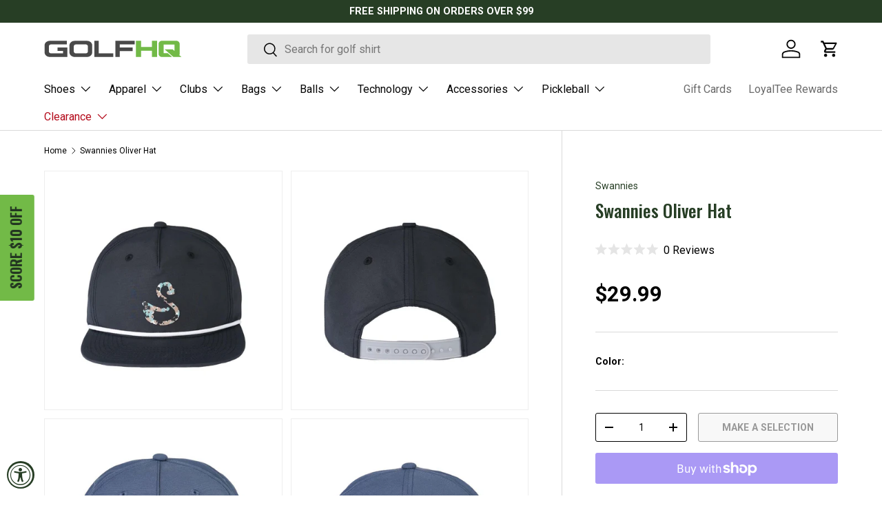

--- FILE ---
content_type: text/html; charset=utf-8
request_url: https://golfhq.com/products/swannies-oliver-hat
body_size: 58262
content:
<!doctype html>
<html class="no-js" lang="en" dir="ltr">
<head><meta charset="utf-8">
<meta name="viewport" content="width=device-width,initial-scale=1">
<title>Swannies Oliver Hat &ndash; Golf HQ</title><link rel="canonical" href="https://golfhq.com/products/swannies-oliver-hat"><link rel="icon" href="//golfhq.com/cdn/shop/files/golfhq-favicon.png?crop=center&height=48&v=1701449544&width=48" type="image/png">
  <link rel="apple-touch-icon" href="//golfhq.com/cdn/shop/files/golfhq-favicon.png?crop=center&height=180&v=1701449544&width=180"><meta name="description" content="Swannies Oliver HatWhat really makes the Oliver pop is that big ol&#39; floral swathed Swan. The print mirrors the Mellblom Polo, so if you&#39;re into Oliver here, you might also wanna have a peak at the polos page.Features &amp; Benefits:5-panel structuredFlat bill with contrasting rope Mid-crownAdjustable snapback with contrasting colorColor matching under billMPN: 4364, 4365"><meta property="og:site_name" content="Golf HQ">
<meta property="og:url" content="https://golfhq.com/products/swannies-oliver-hat">
<meta property="og:title" content="Swannies Oliver Hat">
<meta property="og:type" content="product">
<meta property="og:description" content="Swannies Oliver HatWhat really makes the Oliver pop is that big ol&#39; floral swathed Swan. The print mirrors the Mellblom Polo, so if you&#39;re into Oliver here, you might also wanna have a peak at the polos page.Features &amp; Benefits:5-panel structuredFlat bill with contrasting rope Mid-crownAdjustable snapback with contrasting colorColor matching under billMPN: 4364, 4365"><meta property="og:image" content="http://golfhq.com/cdn/shop/products/swannies-oliver-hat_black_white_01__62085.1680109678.1280.1280.jpg?crop=center&height=1200&v=1705057567&width=1200">
  <meta property="og:image:secure_url" content="https://golfhq.com/cdn/shop/products/swannies-oliver-hat_black_white_01__62085.1680109678.1280.1280.jpg?crop=center&height=1200&v=1705057567&width=1200">
  <meta property="og:image:width" content="1001">
  <meta property="og:image:height" content="1000"><meta property="og:price:amount" content="29.99">
  <meta property="og:price:currency" content="USD"><meta name="twitter:site" content="@golfhq"><meta name="twitter:card" content="summary_large_image">
<meta name="twitter:title" content="Swannies Oliver Hat">
<meta name="twitter:description" content="Swannies Oliver HatWhat really makes the Oliver pop is that big ol&#39; floral swathed Swan. The print mirrors the Mellblom Polo, so if you&#39;re into Oliver here, you might also wanna have a peak at the polos page.Features &amp; Benefits:5-panel structuredFlat bill with contrasting rope Mid-crownAdjustable snapback with contrasting colorColor matching under billMPN: 4364, 4365">
<link rel="preload" href="//golfhq.com/cdn/shop/t/38/assets/main.css?v=117877229988737664671763148202" as="style"><style data-shopify>
@font-face {
  font-family: Roboto;
  font-weight: 400;
  font-style: normal;
  font-display: swap;
  src: url("//golfhq.com/cdn/fonts/roboto/roboto_n4.2019d890f07b1852f56ce63ba45b2db45d852cba.woff2") format("woff2"),
       url("//golfhq.com/cdn/fonts/roboto/roboto_n4.238690e0007583582327135619c5f7971652fa9d.woff") format("woff");
}
@font-face {
  font-family: Roboto;
  font-weight: 700;
  font-style: normal;
  font-display: swap;
  src: url("//golfhq.com/cdn/fonts/roboto/roboto_n7.f38007a10afbbde8976c4056bfe890710d51dec2.woff2") format("woff2"),
       url("//golfhq.com/cdn/fonts/roboto/roboto_n7.94bfdd3e80c7be00e128703d245c207769d763f9.woff") format("woff");
}
@font-face {
  font-family: Roboto;
  font-weight: 400;
  font-style: italic;
  font-display: swap;
  src: url("//golfhq.com/cdn/fonts/roboto/roboto_i4.57ce898ccda22ee84f49e6b57ae302250655e2d4.woff2") format("woff2"),
       url("//golfhq.com/cdn/fonts/roboto/roboto_i4.b21f3bd061cbcb83b824ae8c7671a82587b264bf.woff") format("woff");
}
@font-face {
  font-family: Roboto;
  font-weight: 700;
  font-style: italic;
  font-display: swap;
  src: url("//golfhq.com/cdn/fonts/roboto/roboto_i7.7ccaf9410746f2c53340607c42c43f90a9005937.woff2") format("woff2"),
       url("//golfhq.com/cdn/fonts/roboto/roboto_i7.49ec21cdd7148292bffea74c62c0df6e93551516.woff") format("woff");
}
@font-face {
  font-family: Oswald;
  font-weight: 500;
  font-style: normal;
  font-display: swap;
  src: url("//golfhq.com/cdn/fonts/oswald/oswald_n5.8ad4910bfdb43e150746ef7aa67f3553e3abe8e2.woff2") format("woff2"),
       url("//golfhq.com/cdn/fonts/oswald/oswald_n5.93ee52108163c48c91111cf33b0a57021467b66e.woff") format("woff");
}
@font-face {
  font-family: Roboto;
  font-weight: 400;
  font-style: normal;
  font-display: swap;
  src: url("//golfhq.com/cdn/fonts/roboto/roboto_n4.2019d890f07b1852f56ce63ba45b2db45d852cba.woff2") format("woff2"),
       url("//golfhq.com/cdn/fonts/roboto/roboto_n4.238690e0007583582327135619c5f7971652fa9d.woff") format("woff");
}
:root {
      --bg-color: 255 255 255 / 1.0;
      --bg-color-og: 255 255 255 / 1.0;
      --heading-color: 39 62 37;
      --text-color: 0 0 0;
      --text-color-og: 0 0 0;
      --scrollbar-color: 0 0 0;
      --link-color: 39 62 37;
      --link-color-og: 39 62 37;
      --star-color: 255 210 0;--swatch-border-color-default: 204 204 204;
        --swatch-border-color-active: 128 128 128;
        --swatch-card-size: 36px;
        --swatch-variant-picker-size: 64px;--color-scheme-1-bg: 114 186 71 / 1.0;
      --color-scheme-1-grad: ;
      --color-scheme-1-heading: 255 255 255;
      --color-scheme-1-text: 255 255 255;
      --color-scheme-1-btn-bg: 0 0 0;
      --color-scheme-1-btn-text: 255 255 255;
      --color-scheme-1-btn-bg-hover: 46 46 46;--color-scheme-2-bg: 39 62 37 / 1.0;
      --color-scheme-2-grad: ;
      --color-scheme-2-heading: 255 255 255;
      --color-scheme-2-text: 255 255 255;
      --color-scheme-2-btn-bg: 255 255 255;
      --color-scheme-2-btn-text: 0 0 0;
      --color-scheme-2-btn-bg-hover: 225 225 225;--color-scheme-3-bg: 73 73 73 / 1.0;
      --color-scheme-3-grad: ;
      --color-scheme-3-heading: 255 255 255;
      --color-scheme-3-text: 255 255 255;
      --color-scheme-3-btn-bg: 255 255 255;
      --color-scheme-3-btn-text: 114 186 71;
      --color-scheme-3-btn-bg-hover: 242 249 238;

      --drawer-bg-color: 255 255 255 / 1.0;
      --drawer-text-color: 0 0 0;

      --panel-bg-color: 242 242 242 / 1.0;
      --panel-heading-color: 0 0 0;
      --panel-text-color: 0 0 0;

      --in-stock-text-color: 44 126 63;
      --low-stock-text-color: 210 134 26;
      --very-low-stock-text-color: 180 12 28;
      --no-stock-text-color: 119 119 119;
      --no-stock-backordered-text-color: 119 119 119;

      --error-bg-color: 252 237 238;
      --error-text-color: 180 12 28;
      --success-bg-color: 232 246 234;
      --success-text-color: 44 126 63;
      --info-bg-color: 228 237 250;
      --info-text-color: 26 102 210;

      --heading-font-family: Oswald, sans-serif;
      --heading-font-style: normal;
      --heading-font-weight: 500;
      --heading-scale-start: 6;

      --navigation-font-family: Roboto, sans-serif;
      --navigation-font-style: normal;
      --navigation-font-weight: 400;--heading-text-transform: none;
--subheading-text-transform: none;
      --body-font-family: Roboto, sans-serif;
      --body-font-style: normal;
      --body-font-weight: 400;
      --body-font-size: 16;

      --section-gap: 32;
      --heading-gap: calc(8 * var(--space-unit));--heading-gap: calc(6 * var(--space-unit));--grid-column-gap: 20px;--btn-bg-color: 0 0 0;
      --btn-bg-hover-color: 46 46 46;
      --btn-text-color: 255 255 255;
      --btn-bg-color-og: 0 0 0;
      --btn-text-color-og: 255 255 255;
      --btn-alt-bg-color: 255 255 255;
      --btn-alt-bg-alpha: 1.0;
      --btn-alt-text-color: 0 0 0;
      --btn-border-width: 1px;
      --btn-padding-y: 12px;

      
      --btn-border-radius: 3px;
      

      --btn-lg-border-radius: 50%;
      --btn-icon-border-radius: 50%;
      --input-with-btn-inner-radius: var(--btn-border-radius);
      --btn-text-transform: uppercase;

      --input-bg-color: 255 255 255 / 1.0;
      --input-text-color: 0 0 0;
      --input-border-width: 1px;
      --input-border-radius: 2px;
      --textarea-border-radius: 2px;
      --input-border-radius: 3px;
      --input-bg-color-diff-3: #f7f7f7;
      --input-bg-color-diff-6: #f0f0f0;

      --modal-border-radius: 2px;
      --modal-overlay-color: 0 0 0;
      --modal-overlay-opacity: 0.4;
      --drawer-border-radius: 2px;
      --overlay-border-radius: 2px;

      --custom-label-bg-color: 39 62 37 / 1.0;
      --custom-label-text-color: 255 255 255 / 1.0;--sale-label-bg-color: 180 12 28 / 1.0;
      --sale-label-text-color: 255 255 255 / 1.0;--new-label-bg-color: 114 186 71 / 1.0;
      --new-label-text-color: 255 255 255 / 1.0;--preorder-label-bg-color: 103 170 249 / 1.0;
      --preorder-label-text-color: 255 255 255 / 1.0;

      --collection-label-color: 0 126 18 / 1.0;

      --page-width: 1590px;
      --gutter-sm: 20px;
      --gutter-md: 32px;
      --gutter-lg: 64px;

      --payment-terms-bg-color: #ffffff;

      --coll-card-bg-color: #f7f7f7;
      --coll-card-border-color: rgba(0,0,0,0);

      --card-highlight-bg-color: #F9F9F9;
      --card-highlight-text-color: 85 85 85;
      --card-highlight-border-color: #E1E1E1;--card-bg-color: #ffffff;
      --card-text-color: 73 73 73;
      --card-border-color: #dcdcdc;

      --reading-width: 48em;
    }

    @media (max-width: 769px) {
      :root {
        --reading-width: 36em;
      }
    }
  </style><link rel="stylesheet" href="//golfhq.com/cdn/shop/t/38/assets/main.css?v=117877229988737664671763148202">
  <script src="//golfhq.com/cdn/shop/t/38/assets/main.js?v=129661173363203103461763148202" defer="defer"></script><link rel="preload" href="//golfhq.com/cdn/fonts/roboto/roboto_n4.2019d890f07b1852f56ce63ba45b2db45d852cba.woff2" as="font" type="font/woff2" crossorigin fetchpriority="high"><link rel="preload" href="//golfhq.com/cdn/fonts/oswald/oswald_n5.8ad4910bfdb43e150746ef7aa67f3553e3abe8e2.woff2" as="font" type="font/woff2" crossorigin fetchpriority="high"><link rel="stylesheet" href="//golfhq.com/cdn/shop/t/38/assets/swatches.css?v=60814835309287636531763148222" media="print" onload="this.media='all'">
    <noscript><link rel="stylesheet" href="//golfhq.com/cdn/shop/t/38/assets/swatches.css?v=60814835309287636531763148222"></noscript><script>window.performance && window.performance.mark && window.performance.mark('shopify.content_for_header.start');</script><meta name="google-site-verification" content="laQIktk7TE2MxP4U434j6ZUedI7Y6jGhemZMzzLaU-U">
<meta id="shopify-digital-wallet" name="shopify-digital-wallet" content="/84191379734/digital_wallets/dialog">
<meta name="shopify-checkout-api-token" content="e985a2f29d3f3e2ca2e08e58cbbaaf21">
<meta id="in-context-paypal-metadata" data-shop-id="84191379734" data-venmo-supported="false" data-environment="production" data-locale="en_US" data-paypal-v4="true" data-currency="USD">
<link rel="alternate" type="application/json+oembed" href="https://golfhq.com/products/swannies-oliver-hat.oembed">
<script async="async" src="/checkouts/internal/preloads.js?locale=en-US"></script>
<link rel="preconnect" href="https://shop.app" crossorigin="anonymous">
<script async="async" src="https://shop.app/checkouts/internal/preloads.js?locale=en-US&shop_id=84191379734" crossorigin="anonymous"></script>
<script id="apple-pay-shop-capabilities" type="application/json">{"shopId":84191379734,"countryCode":"US","currencyCode":"USD","merchantCapabilities":["supports3DS"],"merchantId":"gid:\/\/shopify\/Shop\/84191379734","merchantName":"Golf HQ","requiredBillingContactFields":["postalAddress","email","phone"],"requiredShippingContactFields":["postalAddress","email","phone"],"shippingType":"shipping","supportedNetworks":["visa","masterCard","amex","discover","elo","jcb"],"total":{"type":"pending","label":"Golf HQ","amount":"1.00"},"shopifyPaymentsEnabled":true,"supportsSubscriptions":true}</script>
<script id="shopify-features" type="application/json">{"accessToken":"e985a2f29d3f3e2ca2e08e58cbbaaf21","betas":["rich-media-storefront-analytics"],"domain":"golfhq.com","predictiveSearch":true,"shopId":84191379734,"locale":"en"}</script>
<script>var Shopify = Shopify || {};
Shopify.shop = "bc7389-3.myshopify.com";
Shopify.locale = "en";
Shopify.currency = {"active":"USD","rate":"1.0"};
Shopify.country = "US";
Shopify.theme = {"name":"Updated Golf HQ - Enterprise","id":182469263638,"schema_name":"Enterprise","schema_version":"2.0.1","theme_store_id":1657,"role":"main"};
Shopify.theme.handle = "null";
Shopify.theme.style = {"id":null,"handle":null};
Shopify.cdnHost = "golfhq.com/cdn";
Shopify.routes = Shopify.routes || {};
Shopify.routes.root = "/";</script>
<script type="module">!function(o){(o.Shopify=o.Shopify||{}).modules=!0}(window);</script>
<script>!function(o){function n(){var o=[];function n(){o.push(Array.prototype.slice.apply(arguments))}return n.q=o,n}var t=o.Shopify=o.Shopify||{};t.loadFeatures=n(),t.autoloadFeatures=n()}(window);</script>
<script>
  window.ShopifyPay = window.ShopifyPay || {};
  window.ShopifyPay.apiHost = "shop.app\/pay";
  window.ShopifyPay.redirectState = null;
</script>
<script id="shop-js-analytics" type="application/json">{"pageType":"product"}</script>
<script defer="defer" async type="module" src="//golfhq.com/cdn/shopifycloud/shop-js/modules/v2/client.init-shop-cart-sync_C5BV16lS.en.esm.js"></script>
<script defer="defer" async type="module" src="//golfhq.com/cdn/shopifycloud/shop-js/modules/v2/chunk.common_CygWptCX.esm.js"></script>
<script type="module">
  await import("//golfhq.com/cdn/shopifycloud/shop-js/modules/v2/client.init-shop-cart-sync_C5BV16lS.en.esm.js");
await import("//golfhq.com/cdn/shopifycloud/shop-js/modules/v2/chunk.common_CygWptCX.esm.js");

  window.Shopify.SignInWithShop?.initShopCartSync?.({"fedCMEnabled":true,"windoidEnabled":true});

</script>
<script defer="defer" async type="module" src="//golfhq.com/cdn/shopifycloud/shop-js/modules/v2/client.payment-terms_CZxnsJam.en.esm.js"></script>
<script defer="defer" async type="module" src="//golfhq.com/cdn/shopifycloud/shop-js/modules/v2/chunk.common_CygWptCX.esm.js"></script>
<script defer="defer" async type="module" src="//golfhq.com/cdn/shopifycloud/shop-js/modules/v2/chunk.modal_D71HUcav.esm.js"></script>
<script type="module">
  await import("//golfhq.com/cdn/shopifycloud/shop-js/modules/v2/client.payment-terms_CZxnsJam.en.esm.js");
await import("//golfhq.com/cdn/shopifycloud/shop-js/modules/v2/chunk.common_CygWptCX.esm.js");
await import("//golfhq.com/cdn/shopifycloud/shop-js/modules/v2/chunk.modal_D71HUcav.esm.js");

  
</script>
<script>
  window.Shopify = window.Shopify || {};
  if (!window.Shopify.featureAssets) window.Shopify.featureAssets = {};
  window.Shopify.featureAssets['shop-js'] = {"shop-cart-sync":["modules/v2/client.shop-cart-sync_ZFArdW7E.en.esm.js","modules/v2/chunk.common_CygWptCX.esm.js"],"init-fed-cm":["modules/v2/client.init-fed-cm_CmiC4vf6.en.esm.js","modules/v2/chunk.common_CygWptCX.esm.js"],"shop-button":["modules/v2/client.shop-button_tlx5R9nI.en.esm.js","modules/v2/chunk.common_CygWptCX.esm.js"],"shop-cash-offers":["modules/v2/client.shop-cash-offers_DOA2yAJr.en.esm.js","modules/v2/chunk.common_CygWptCX.esm.js","modules/v2/chunk.modal_D71HUcav.esm.js"],"init-windoid":["modules/v2/client.init-windoid_sURxWdc1.en.esm.js","modules/v2/chunk.common_CygWptCX.esm.js"],"shop-toast-manager":["modules/v2/client.shop-toast-manager_ClPi3nE9.en.esm.js","modules/v2/chunk.common_CygWptCX.esm.js"],"init-shop-email-lookup-coordinator":["modules/v2/client.init-shop-email-lookup-coordinator_B8hsDcYM.en.esm.js","modules/v2/chunk.common_CygWptCX.esm.js"],"init-shop-cart-sync":["modules/v2/client.init-shop-cart-sync_C5BV16lS.en.esm.js","modules/v2/chunk.common_CygWptCX.esm.js"],"avatar":["modules/v2/client.avatar_BTnouDA3.en.esm.js"],"pay-button":["modules/v2/client.pay-button_FdsNuTd3.en.esm.js","modules/v2/chunk.common_CygWptCX.esm.js"],"init-customer-accounts":["modules/v2/client.init-customer-accounts_DxDtT_ad.en.esm.js","modules/v2/client.shop-login-button_C5VAVYt1.en.esm.js","modules/v2/chunk.common_CygWptCX.esm.js","modules/v2/chunk.modal_D71HUcav.esm.js"],"init-shop-for-new-customer-accounts":["modules/v2/client.init-shop-for-new-customer-accounts_ChsxoAhi.en.esm.js","modules/v2/client.shop-login-button_C5VAVYt1.en.esm.js","modules/v2/chunk.common_CygWptCX.esm.js","modules/v2/chunk.modal_D71HUcav.esm.js"],"shop-login-button":["modules/v2/client.shop-login-button_C5VAVYt1.en.esm.js","modules/v2/chunk.common_CygWptCX.esm.js","modules/v2/chunk.modal_D71HUcav.esm.js"],"init-customer-accounts-sign-up":["modules/v2/client.init-customer-accounts-sign-up_CPSyQ0Tj.en.esm.js","modules/v2/client.shop-login-button_C5VAVYt1.en.esm.js","modules/v2/chunk.common_CygWptCX.esm.js","modules/v2/chunk.modal_D71HUcav.esm.js"],"shop-follow-button":["modules/v2/client.shop-follow-button_Cva4Ekp9.en.esm.js","modules/v2/chunk.common_CygWptCX.esm.js","modules/v2/chunk.modal_D71HUcav.esm.js"],"checkout-modal":["modules/v2/client.checkout-modal_BPM8l0SH.en.esm.js","modules/v2/chunk.common_CygWptCX.esm.js","modules/v2/chunk.modal_D71HUcav.esm.js"],"lead-capture":["modules/v2/client.lead-capture_Bi8yE_yS.en.esm.js","modules/v2/chunk.common_CygWptCX.esm.js","modules/v2/chunk.modal_D71HUcav.esm.js"],"shop-login":["modules/v2/client.shop-login_D6lNrXab.en.esm.js","modules/v2/chunk.common_CygWptCX.esm.js","modules/v2/chunk.modal_D71HUcav.esm.js"],"payment-terms":["modules/v2/client.payment-terms_CZxnsJam.en.esm.js","modules/v2/chunk.common_CygWptCX.esm.js","modules/v2/chunk.modal_D71HUcav.esm.js"]};
</script>
<script>(function() {
  var isLoaded = false;
  function asyncLoad() {
    if (isLoaded) return;
    isLoaded = true;
    var urls = ["https:\/\/omnisnippet1.com\/platforms\/shopify.js?source=scriptTag\u0026v=2025-12-08T18\u0026shop=bc7389-3.myshopify.com"];
    for (var i = 0; i < urls.length; i++) {
      var s = document.createElement('script');
      s.type = 'text/javascript';
      s.async = true;
      s.src = urls[i];
      var x = document.getElementsByTagName('script')[0];
      x.parentNode.insertBefore(s, x);
    }
  };
  if(window.attachEvent) {
    window.attachEvent('onload', asyncLoad);
  } else {
    window.addEventListener('load', asyncLoad, false);
  }
})();</script>
<script id="__st">var __st={"a":84191379734,"offset":-18000,"reqid":"24d43ec0-5139-4356-9410-b9315ea2f887-1768734840","pageurl":"golfhq.com\/products\/swannies-oliver-hat","u":"3229865f59ef","p":"product","rtyp":"product","rid":9045640642838};</script>
<script>window.ShopifyPaypalV4VisibilityTracking = true;</script>
<script id="captcha-bootstrap">!function(){'use strict';const t='contact',e='account',n='new_comment',o=[[t,t],['blogs',n],['comments',n],[t,'customer']],c=[[e,'customer_login'],[e,'guest_login'],[e,'recover_customer_password'],[e,'create_customer']],r=t=>t.map((([t,e])=>`form[action*='/${t}']:not([data-nocaptcha='true']) input[name='form_type'][value='${e}']`)).join(','),a=t=>()=>t?[...document.querySelectorAll(t)].map((t=>t.form)):[];function s(){const t=[...o],e=r(t);return a(e)}const i='password',u='form_key',d=['recaptcha-v3-token','g-recaptcha-response','h-captcha-response',i],f=()=>{try{return window.sessionStorage}catch{return}},m='__shopify_v',_=t=>t.elements[u];function p(t,e,n=!1){try{const o=window.sessionStorage,c=JSON.parse(o.getItem(e)),{data:r}=function(t){const{data:e,action:n}=t;return t[m]||n?{data:e,action:n}:{data:t,action:n}}(c);for(const[e,n]of Object.entries(r))t.elements[e]&&(t.elements[e].value=n);n&&o.removeItem(e)}catch(o){console.error('form repopulation failed',{error:o})}}const l='form_type',E='cptcha';function T(t){t.dataset[E]=!0}const w=window,h=w.document,L='Shopify',v='ce_forms',y='captcha';let A=!1;((t,e)=>{const n=(g='f06e6c50-85a8-45c8-87d0-21a2b65856fe',I='https://cdn.shopify.com/shopifycloud/storefront-forms-hcaptcha/ce_storefront_forms_captcha_hcaptcha.v1.5.2.iife.js',D={infoText:'Protected by hCaptcha',privacyText:'Privacy',termsText:'Terms'},(t,e,n)=>{const o=w[L][v],c=o.bindForm;if(c)return c(t,g,e,D).then(n);var r;o.q.push([[t,g,e,D],n]),r=I,A||(h.body.append(Object.assign(h.createElement('script'),{id:'captcha-provider',async:!0,src:r})),A=!0)});var g,I,D;w[L]=w[L]||{},w[L][v]=w[L][v]||{},w[L][v].q=[],w[L][y]=w[L][y]||{},w[L][y].protect=function(t,e){n(t,void 0,e),T(t)},Object.freeze(w[L][y]),function(t,e,n,w,h,L){const[v,y,A,g]=function(t,e,n){const i=e?o:[],u=t?c:[],d=[...i,...u],f=r(d),m=r(i),_=r(d.filter((([t,e])=>n.includes(e))));return[a(f),a(m),a(_),s()]}(w,h,L),I=t=>{const e=t.target;return e instanceof HTMLFormElement?e:e&&e.form},D=t=>v().includes(t);t.addEventListener('submit',(t=>{const e=I(t);if(!e)return;const n=D(e)&&!e.dataset.hcaptchaBound&&!e.dataset.recaptchaBound,o=_(e),c=g().includes(e)&&(!o||!o.value);(n||c)&&t.preventDefault(),c&&!n&&(function(t){try{if(!f())return;!function(t){const e=f();if(!e)return;const n=_(t);if(!n)return;const o=n.value;o&&e.removeItem(o)}(t);const e=Array.from(Array(32),(()=>Math.random().toString(36)[2])).join('');!function(t,e){_(t)||t.append(Object.assign(document.createElement('input'),{type:'hidden',name:u})),t.elements[u].value=e}(t,e),function(t,e){const n=f();if(!n)return;const o=[...t.querySelectorAll(`input[type='${i}']`)].map((({name:t})=>t)),c=[...d,...o],r={};for(const[a,s]of new FormData(t).entries())c.includes(a)||(r[a]=s);n.setItem(e,JSON.stringify({[m]:1,action:t.action,data:r}))}(t,e)}catch(e){console.error('failed to persist form',e)}}(e),e.submit())}));const S=(t,e)=>{t&&!t.dataset[E]&&(n(t,e.some((e=>e===t))),T(t))};for(const o of['focusin','change'])t.addEventListener(o,(t=>{const e=I(t);D(e)&&S(e,y())}));const B=e.get('form_key'),M=e.get(l),P=B&&M;t.addEventListener('DOMContentLoaded',(()=>{const t=y();if(P)for(const e of t)e.elements[l].value===M&&p(e,B);[...new Set([...A(),...v().filter((t=>'true'===t.dataset.shopifyCaptcha))])].forEach((e=>S(e,t)))}))}(h,new URLSearchParams(w.location.search),n,t,e,['guest_login'])})(!0,!0)}();</script>
<script integrity="sha256-4kQ18oKyAcykRKYeNunJcIwy7WH5gtpwJnB7kiuLZ1E=" data-source-attribution="shopify.loadfeatures" defer="defer" src="//golfhq.com/cdn/shopifycloud/storefront/assets/storefront/load_feature-a0a9edcb.js" crossorigin="anonymous"></script>
<script crossorigin="anonymous" defer="defer" src="//golfhq.com/cdn/shopifycloud/storefront/assets/shopify_pay/storefront-65b4c6d7.js?v=20250812"></script>
<script data-source-attribution="shopify.dynamic_checkout.dynamic.init">var Shopify=Shopify||{};Shopify.PaymentButton=Shopify.PaymentButton||{isStorefrontPortableWallets:!0,init:function(){window.Shopify.PaymentButton.init=function(){};var t=document.createElement("script");t.src="https://golfhq.com/cdn/shopifycloud/portable-wallets/latest/portable-wallets.en.js",t.type="module",document.head.appendChild(t)}};
</script>
<script data-source-attribution="shopify.dynamic_checkout.buyer_consent">
  function portableWalletsHideBuyerConsent(e){var t=document.getElementById("shopify-buyer-consent"),n=document.getElementById("shopify-subscription-policy-button");t&&n&&(t.classList.add("hidden"),t.setAttribute("aria-hidden","true"),n.removeEventListener("click",e))}function portableWalletsShowBuyerConsent(e){var t=document.getElementById("shopify-buyer-consent"),n=document.getElementById("shopify-subscription-policy-button");t&&n&&(t.classList.remove("hidden"),t.removeAttribute("aria-hidden"),n.addEventListener("click",e))}window.Shopify?.PaymentButton&&(window.Shopify.PaymentButton.hideBuyerConsent=portableWalletsHideBuyerConsent,window.Shopify.PaymentButton.showBuyerConsent=portableWalletsShowBuyerConsent);
</script>
<script>
  function portableWalletsCleanup(e){e&&e.src&&console.error("Failed to load portable wallets script "+e.src);var t=document.querySelectorAll("shopify-accelerated-checkout .shopify-payment-button__skeleton, shopify-accelerated-checkout-cart .wallet-cart-button__skeleton"),e=document.getElementById("shopify-buyer-consent");for(let e=0;e<t.length;e++)t[e].remove();e&&e.remove()}function portableWalletsNotLoadedAsModule(e){e instanceof ErrorEvent&&"string"==typeof e.message&&e.message.includes("import.meta")&&"string"==typeof e.filename&&e.filename.includes("portable-wallets")&&(window.removeEventListener("error",portableWalletsNotLoadedAsModule),window.Shopify.PaymentButton.failedToLoad=e,"loading"===document.readyState?document.addEventListener("DOMContentLoaded",window.Shopify.PaymentButton.init):window.Shopify.PaymentButton.init())}window.addEventListener("error",portableWalletsNotLoadedAsModule);
</script>

<script type="module" src="https://golfhq.com/cdn/shopifycloud/portable-wallets/latest/portable-wallets.en.js" onError="portableWalletsCleanup(this)" crossorigin="anonymous"></script>
<script nomodule>
  document.addEventListener("DOMContentLoaded", portableWalletsCleanup);
</script>

<link id="shopify-accelerated-checkout-styles" rel="stylesheet" media="screen" href="https://golfhq.com/cdn/shopifycloud/portable-wallets/latest/accelerated-checkout-backwards-compat.css" crossorigin="anonymous">
<style id="shopify-accelerated-checkout-cart">
        #shopify-buyer-consent {
  margin-top: 1em;
  display: inline-block;
  width: 100%;
}

#shopify-buyer-consent.hidden {
  display: none;
}

#shopify-subscription-policy-button {
  background: none;
  border: none;
  padding: 0;
  text-decoration: underline;
  font-size: inherit;
  cursor: pointer;
}

#shopify-subscription-policy-button::before {
  box-shadow: none;
}

      </style>
<script id="sections-script" data-sections="header,footer" defer="defer" src="//golfhq.com/cdn/shop/t/38/compiled_assets/scripts.js?29207"></script>
<script>window.performance && window.performance.mark && window.performance.mark('shopify.content_for_header.end');</script>


  <script>document.documentElement.className = document.documentElement.className.replace('no-js', 'js');</script><!-- CC Custom Head Start --><!-- CC Custom Head End --><!-- BEGIN app block: shopify://apps/klaviyo-email-marketing-sms/blocks/klaviyo-onsite-embed/2632fe16-c075-4321-a88b-50b567f42507 -->












  <script async src="https://static.klaviyo.com/onsite/js/XFy2zC/klaviyo.js?company_id=XFy2zC"></script>
  <script>!function(){if(!window.klaviyo){window._klOnsite=window._klOnsite||[];try{window.klaviyo=new Proxy({},{get:function(n,i){return"push"===i?function(){var n;(n=window._klOnsite).push.apply(n,arguments)}:function(){for(var n=arguments.length,o=new Array(n),w=0;w<n;w++)o[w]=arguments[w];var t="function"==typeof o[o.length-1]?o.pop():void 0,e=new Promise((function(n){window._klOnsite.push([i].concat(o,[function(i){t&&t(i),n(i)}]))}));return e}}})}catch(n){window.klaviyo=window.klaviyo||[],window.klaviyo.push=function(){var n;(n=window._klOnsite).push.apply(n,arguments)}}}}();</script>

  
    <script id="viewed_product">
      if (item == null) {
        var _learnq = _learnq || [];

        var MetafieldReviews = null
        var MetafieldYotpoRating = null
        var MetafieldYotpoCount = null
        var MetafieldLooxRating = null
        var MetafieldLooxCount = null
        var okendoProduct = null
        var okendoProductReviewCount = null
        var okendoProductReviewAverageValue = null
        try {
          // The following fields are used for Customer Hub recently viewed in order to add reviews.
          // This information is not part of __kla_viewed. Instead, it is part of __kla_viewed_reviewed_items
          MetafieldReviews = {"rating_count":0};
          MetafieldYotpoRating = "0"
          MetafieldYotpoCount = "0"
          MetafieldLooxRating = null
          MetafieldLooxCount = null

          okendoProduct = null
          // If the okendo metafield is not legacy, it will error, which then requires the new json formatted data
          if (okendoProduct && 'error' in okendoProduct) {
            okendoProduct = null
          }
          okendoProductReviewCount = okendoProduct ? okendoProduct.reviewCount : null
          okendoProductReviewAverageValue = okendoProduct ? okendoProduct.reviewAverageValue : null
        } catch (error) {
          console.error('Error in Klaviyo onsite reviews tracking:', error);
        }

        var item = {
          Name: "Swannies Oliver Hat",
          ProductID: 9045640642838,
          Categories: [],
          ImageURL: "https://golfhq.com/cdn/shop/products/swannies-oliver-hat_black_white_01__62085.1680109678.1280.1280_grande.jpg?v=1705057567",
          URL: "https://golfhq.com/products/swannies-oliver-hat",
          Brand: "Swannies",
          Price: "$29.99",
          Value: "29.99",
          CompareAtPrice: "$0.00"
        };
        _learnq.push(['track', 'Viewed Product', item]);
        _learnq.push(['trackViewedItem', {
          Title: item.Name,
          ItemId: item.ProductID,
          Categories: item.Categories,
          ImageUrl: item.ImageURL,
          Url: item.URL,
          Metadata: {
            Brand: item.Brand,
            Price: item.Price,
            Value: item.Value,
            CompareAtPrice: item.CompareAtPrice
          },
          metafields:{
            reviews: MetafieldReviews,
            yotpo:{
              rating: MetafieldYotpoRating,
              count: MetafieldYotpoCount,
            },
            loox:{
              rating: MetafieldLooxRating,
              count: MetafieldLooxCount,
            },
            okendo: {
              rating: okendoProductReviewAverageValue,
              count: okendoProductReviewCount,
            }
          }
        }]);
      }
    </script>
  




  <script>
    window.klaviyoReviewsProductDesignMode = false
  </script>







<!-- END app block --><!-- BEGIN app block: shopify://apps/okendo/blocks/theme-settings/bb689e69-ea70-4661-8fb7-ad24a2e23c29 --><!-- BEGIN app snippet: header-metafields -->










    <style data-oke-reviews-version="0.83.15" type="text/css" data-href="https://d3hw6dc1ow8pp2.cloudfront.net/reviews-widget-plus/css/okendo-reviews-styles.18e725f4.css"></style><style data-oke-reviews-version="0.83.15" type="text/css" data-href="https://d3hw6dc1ow8pp2.cloudfront.net/reviews-widget-plus/css/modules/okendo-star-rating.4cb378a8.css"></style><style data-oke-reviews-version="0.83.15" type="text/css" data-href="https://d3hw6dc1ow8pp2.cloudfront.net/reviews-widget-plus/css/modules/okendo-reviews-keywords.0942444f.css"></style><style data-oke-reviews-version="0.83.15" type="text/css" data-href="https://d3hw6dc1ow8pp2.cloudfront.net/reviews-widget-plus/css/modules/okendo-reviews-summary.a0c9d7d6.css"></style><style type="text/css">.okeReviews[data-oke-container],div.okeReviews{font-size:14px;font-size:var(--oke-text-regular);font-weight:400;font-family:var(--oke-text-fontFamily);line-height:1.6}.okeReviews[data-oke-container] *,.okeReviews[data-oke-container] :after,.okeReviews[data-oke-container] :before,div.okeReviews *,div.okeReviews :after,div.okeReviews :before{box-sizing:border-box}.okeReviews[data-oke-container] h1,.okeReviews[data-oke-container] h2,.okeReviews[data-oke-container] h3,.okeReviews[data-oke-container] h4,.okeReviews[data-oke-container] h5,.okeReviews[data-oke-container] h6,div.okeReviews h1,div.okeReviews h2,div.okeReviews h3,div.okeReviews h4,div.okeReviews h5,div.okeReviews h6{font-size:1em;font-weight:400;line-height:1.4;margin:0}.okeReviews[data-oke-container] ul,div.okeReviews ul{padding:0;margin:0}.okeReviews[data-oke-container] li,div.okeReviews li{list-style-type:none;padding:0}.okeReviews[data-oke-container] p,div.okeReviews p{line-height:1.8;margin:0 0 4px}.okeReviews[data-oke-container] p:last-child,div.okeReviews p:last-child{margin-bottom:0}.okeReviews[data-oke-container] a,div.okeReviews a{text-decoration:none;color:inherit}.okeReviews[data-oke-container] button,div.okeReviews button{border-radius:0;border:0;box-shadow:none;margin:0;width:auto;min-width:auto;padding:0;background-color:transparent;min-height:auto}.okeReviews[data-oke-container] button,.okeReviews[data-oke-container] input,.okeReviews[data-oke-container] select,.okeReviews[data-oke-container] textarea,div.okeReviews button,div.okeReviews input,div.okeReviews select,div.okeReviews textarea{font-family:inherit;font-size:1em}.okeReviews[data-oke-container] label,.okeReviews[data-oke-container] select,div.okeReviews label,div.okeReviews select{display:inline}.okeReviews[data-oke-container] select,div.okeReviews select{width:auto}.okeReviews[data-oke-container] article,.okeReviews[data-oke-container] aside,div.okeReviews article,div.okeReviews aside{margin:0}.okeReviews[data-oke-container] table,div.okeReviews table{background:transparent;border:0;border-collapse:collapse;border-spacing:0;font-family:inherit;font-size:1em;table-layout:auto}.okeReviews[data-oke-container] table td,.okeReviews[data-oke-container] table th,.okeReviews[data-oke-container] table tr,div.okeReviews table td,div.okeReviews table th,div.okeReviews table tr{border:0;font-family:inherit;font-size:1em}.okeReviews[data-oke-container] table td,.okeReviews[data-oke-container] table th,div.okeReviews table td,div.okeReviews table th{background:transparent;font-weight:400;letter-spacing:normal;padding:0;text-align:left;text-transform:none;vertical-align:middle}.okeReviews[data-oke-container] table tr:hover td,.okeReviews[data-oke-container] table tr:hover th,div.okeReviews table tr:hover td,div.okeReviews table tr:hover th{background:transparent}.okeReviews[data-oke-container] fieldset,div.okeReviews fieldset{border:0;padding:0;margin:0;min-width:0}.okeReviews[data-oke-container] img,.okeReviews[data-oke-container] svg,div.okeReviews img,div.okeReviews svg{max-width:none}.okeReviews[data-oke-container] div:empty,div.okeReviews div:empty{display:block}.okeReviews[data-oke-container] .oke-icon:before,div.okeReviews .oke-icon:before{font-family:oke-widget-icons!important;font-style:normal;font-weight:400;font-variant:normal;text-transform:none;line-height:1;-webkit-font-smoothing:antialiased;-moz-osx-font-smoothing:grayscale;color:inherit}.okeReviews[data-oke-container] .oke-icon--select-arrow:before,div.okeReviews .oke-icon--select-arrow:before{content:""}.okeReviews[data-oke-container] .oke-icon--loading:before,div.okeReviews .oke-icon--loading:before{content:""}.okeReviews[data-oke-container] .oke-icon--pencil:before,div.okeReviews .oke-icon--pencil:before{content:""}.okeReviews[data-oke-container] .oke-icon--filter:before,div.okeReviews .oke-icon--filter:before{content:""}.okeReviews[data-oke-container] .oke-icon--play:before,div.okeReviews .oke-icon--play:before{content:""}.okeReviews[data-oke-container] .oke-icon--tick-circle:before,div.okeReviews .oke-icon--tick-circle:before{content:""}.okeReviews[data-oke-container] .oke-icon--chevron-left:before,div.okeReviews .oke-icon--chevron-left:before{content:""}.okeReviews[data-oke-container] .oke-icon--chevron-right:before,div.okeReviews .oke-icon--chevron-right:before{content:""}.okeReviews[data-oke-container] .oke-icon--thumbs-down:before,div.okeReviews .oke-icon--thumbs-down:before{content:""}.okeReviews[data-oke-container] .oke-icon--thumbs-up:before,div.okeReviews .oke-icon--thumbs-up:before{content:""}.okeReviews[data-oke-container] .oke-icon--close:before,div.okeReviews .oke-icon--close:before{content:""}.okeReviews[data-oke-container] .oke-icon--chevron-up:before,div.okeReviews .oke-icon--chevron-up:before{content:""}.okeReviews[data-oke-container] .oke-icon--chevron-down:before,div.okeReviews .oke-icon--chevron-down:before{content:""}.okeReviews[data-oke-container] .oke-icon--star:before,div.okeReviews .oke-icon--star:before{content:""}.okeReviews[data-oke-container] .oke-icon--magnifying-glass:before,div.okeReviews .oke-icon--magnifying-glass:before{content:""}@font-face{font-family:oke-widget-icons;src:url(https://d3hw6dc1ow8pp2.cloudfront.net/reviews-widget-plus/fonts/oke-widget-icons.ttf) format("truetype"),url(https://d3hw6dc1ow8pp2.cloudfront.net/reviews-widget-plus/fonts/oke-widget-icons.woff) format("woff"),url(https://d3hw6dc1ow8pp2.cloudfront.net/reviews-widget-plus/img/oke-widget-icons.bc0d6b0a.svg) format("svg");font-weight:400;font-style:normal;font-display:swap}.okeReviews[data-oke-container] .oke-button,div.okeReviews .oke-button{display:inline-block;border-style:solid;border-color:var(--oke-button-borderColor);border-width:var(--oke-button-borderWidth);background-color:var(--oke-button-backgroundColor);line-height:1;padding:12px 24px;margin:0;border-radius:var(--oke-button-borderRadius);color:var(--oke-button-textColor);text-align:center;position:relative;font-weight:var(--oke-button-fontWeight);font-size:var(--oke-button-fontSize);font-family:var(--oke-button-fontFamily);outline:0}.okeReviews[data-oke-container] .oke-button-text,.okeReviews[data-oke-container] .oke-button .oke-icon,div.okeReviews .oke-button-text,div.okeReviews .oke-button .oke-icon{line-height:1}.okeReviews[data-oke-container] .oke-button.oke-is-loading,div.okeReviews .oke-button.oke-is-loading{position:relative}.okeReviews[data-oke-container] .oke-button.oke-is-loading:before,div.okeReviews .oke-button.oke-is-loading:before{font-family:oke-widget-icons!important;font-style:normal;font-weight:400;font-variant:normal;text-transform:none;line-height:1;-webkit-font-smoothing:antialiased;-moz-osx-font-smoothing:grayscale;content:"";color:undefined;font-size:12px;display:inline-block;animation:oke-spin 1s linear infinite;position:absolute;width:12px;height:12px;top:0;left:0;bottom:0;right:0;margin:auto}.okeReviews[data-oke-container] .oke-button.oke-is-loading>*,div.okeReviews .oke-button.oke-is-loading>*{opacity:0}.okeReviews[data-oke-container] .oke-button.oke-is-active,div.okeReviews .oke-button.oke-is-active{background-color:var(--oke-button-backgroundColorActive);color:var(--oke-button-textColorActive);border-color:var(--oke-button-borderColorActive)}.okeReviews[data-oke-container] .oke-button:not(.oke-is-loading),div.okeReviews .oke-button:not(.oke-is-loading){cursor:pointer}.okeReviews[data-oke-container] .oke-button:not(.oke-is-loading):not(.oke-is-active):hover,div.okeReviews .oke-button:not(.oke-is-loading):not(.oke-is-active):hover{background-color:var(--oke-button-backgroundColorHover);color:var(--oke-button-textColorHover);border-color:var(--oke-button-borderColorHover);box-shadow:0 0 0 2px var(--oke-button-backgroundColorHover)}.okeReviews[data-oke-container] .oke-button:not(.oke-is-loading):not(.oke-is-active):active,.okeReviews[data-oke-container] .oke-button:not(.oke-is-loading):not(.oke-is-active):hover:active,div.okeReviews .oke-button:not(.oke-is-loading):not(.oke-is-active):active,div.okeReviews .oke-button:not(.oke-is-loading):not(.oke-is-active):hover:active{background-color:var(--oke-button-backgroundColorActive);color:var(--oke-button-textColorActive);border-color:var(--oke-button-borderColorActive)}.okeReviews[data-oke-container] .oke-title,div.okeReviews .oke-title{font-weight:var(--oke-title-fontWeight);font-size:var(--oke-title-fontSize);font-family:var(--oke-title-fontFamily)}.okeReviews[data-oke-container] .oke-bodyText,div.okeReviews .oke-bodyText{font-weight:var(--oke-bodyText-fontWeight);font-size:var(--oke-bodyText-fontSize);font-family:var(--oke-bodyText-fontFamily)}.okeReviews[data-oke-container] .oke-linkButton,div.okeReviews .oke-linkButton{cursor:pointer;font-weight:700;pointer-events:auto;text-decoration:underline}.okeReviews[data-oke-container] .oke-linkButton:hover,div.okeReviews .oke-linkButton:hover{text-decoration:none}.okeReviews[data-oke-container] .oke-readMore,div.okeReviews .oke-readMore{cursor:pointer;color:inherit;text-decoration:underline}.okeReviews[data-oke-container] .oke-select,div.okeReviews .oke-select{cursor:pointer;background-repeat:no-repeat;background-position-x:100%;background-position-y:50%;border:none;padding:0 24px 0 12px;-moz-appearance:none;appearance:none;color:inherit;-webkit-appearance:none;background-color:transparent;background-image:url("data:image/svg+xml;charset=utf-8,%3Csvg fill='currentColor' xmlns='http://www.w3.org/2000/svg' viewBox='0 0 24 24'%3E%3Cpath d='M7 10l5 5 5-5z'/%3E%3Cpath d='M0 0h24v24H0z' fill='none'/%3E%3C/svg%3E");outline-offset:4px}.okeReviews[data-oke-container] .oke-select:disabled,div.okeReviews .oke-select:disabled{background-color:transparent;background-image:url("data:image/svg+xml;charset=utf-8,%3Csvg fill='%239a9db1' xmlns='http://www.w3.org/2000/svg' viewBox='0 0 24 24'%3E%3Cpath d='M7 10l5 5 5-5z'/%3E%3Cpath d='M0 0h24v24H0z' fill='none'/%3E%3C/svg%3E")}.okeReviews[data-oke-container] .oke-loader,div.okeReviews .oke-loader{position:relative}.okeReviews[data-oke-container] .oke-loader:before,div.okeReviews .oke-loader:before{font-family:oke-widget-icons!important;font-style:normal;font-weight:400;font-variant:normal;text-transform:none;line-height:1;-webkit-font-smoothing:antialiased;-moz-osx-font-smoothing:grayscale;content:"";color:var(--oke-text-secondaryColor);font-size:12px;display:inline-block;animation:oke-spin 1s linear infinite;position:absolute;width:12px;height:12px;top:0;left:0;bottom:0;right:0;margin:auto}.okeReviews[data-oke-container] .oke-a11yText,div.okeReviews .oke-a11yText{border:0;clip:rect(0 0 0 0);height:1px;margin:-1px;overflow:hidden;padding:0;position:absolute;width:1px}.okeReviews[data-oke-container] .oke-hidden,div.okeReviews .oke-hidden{display:none}.okeReviews[data-oke-container] .oke-modal,div.okeReviews .oke-modal{bottom:0;left:0;overflow:auto;position:fixed;right:0;top:0;z-index:2147483647;max-height:100%;background-color:rgba(0,0,0,.5);padding:40px 0 32px}@media only screen and (min-width:1024px){.okeReviews[data-oke-container] .oke-modal,div.okeReviews .oke-modal{display:flex;align-items:center;padding:48px 0}}.okeReviews[data-oke-container] .oke-modal ::-moz-selection,div.okeReviews .oke-modal ::-moz-selection{background-color:rgba(39,45,69,.2)}.okeReviews[data-oke-container] .oke-modal ::selection,div.okeReviews .oke-modal ::selection{background-color:rgba(39,45,69,.2)}.okeReviews[data-oke-container] .oke-modal,.okeReviews[data-oke-container] .oke-modal p,div.okeReviews .oke-modal,div.okeReviews .oke-modal p{color:#272d45}.okeReviews[data-oke-container] .oke-modal-content,div.okeReviews .oke-modal-content{background-color:#fff;margin:auto;position:relative;will-change:transform,opacity;width:calc(100% - 64px)}@media only screen and (min-width:1024px){.okeReviews[data-oke-container] .oke-modal-content,div.okeReviews .oke-modal-content{max-width:1000px}}.okeReviews[data-oke-container] .oke-modal-close,div.okeReviews .oke-modal-close{cursor:pointer;position:absolute;width:32px;height:32px;top:-32px;padding:4px;right:-4px;line-height:1}.okeReviews[data-oke-container] .oke-modal-close:before,div.okeReviews .oke-modal-close:before{font-family:oke-widget-icons!important;font-style:normal;font-weight:400;font-variant:normal;text-transform:none;line-height:1;-webkit-font-smoothing:antialiased;-moz-osx-font-smoothing:grayscale;content:"";color:#fff;font-size:24px;display:inline-block;width:24px;height:24px}.okeReviews[data-oke-container] .oke-modal-overlay,div.okeReviews .oke-modal-overlay{background-color:rgba(43,46,56,.9)}@media only screen and (min-width:1024px){.okeReviews[data-oke-container] .oke-modal--large .oke-modal-content,div.okeReviews .oke-modal--large .oke-modal-content{max-width:1200px}}.okeReviews[data-oke-container] .oke-modal .oke-helpful,.okeReviews[data-oke-container] .oke-modal .oke-helpful-vote-button,.okeReviews[data-oke-container] .oke-modal .oke-reviewContent-date,div.okeReviews .oke-modal .oke-helpful,div.okeReviews .oke-modal .oke-helpful-vote-button,div.okeReviews .oke-modal .oke-reviewContent-date{color:#676986}.oke-modal .okeReviews[data-oke-container].oke-w,.oke-modal div.okeReviews.oke-w{color:#272d45}.okeReviews[data-oke-container] .oke-tag,div.okeReviews .oke-tag{align-items:center;color:#272d45;display:flex;font-size:var(--oke-text-small);font-weight:600;text-align:left;position:relative;z-index:2;background-color:#f4f4f6;padding:4px 6px;border:none;border-radius:4px;gap:6px;line-height:1}.okeReviews[data-oke-container] .oke-tag svg,div.okeReviews .oke-tag svg{fill:currentColor;height:1rem}.okeReviews[data-oke-container] .hooper,div.okeReviews .hooper{height:auto}.okeReviews--left{text-align:left}.okeReviews--right{text-align:right}.okeReviews--center{text-align:center}.okeReviews :not([tabindex="-1"]):focus-visible{outline:5px auto highlight;outline:5px auto -webkit-focus-ring-color}.is-oke-modalOpen{overflow:hidden!important}img.oke-is-error{background-color:var(--oke-shadingColor);background-size:cover;background-position:50% 50%;box-shadow:inset 0 0 0 1px var(--oke-border-color)}@keyframes oke-spin{0%{transform:rotate(0deg)}to{transform:rotate(1turn)}}@keyframes oke-fade-in{0%{opacity:0}to{opacity:1}}
.oke-stars{line-height:1;position:relative;display:inline-block}.oke-stars-background svg{overflow:visible}.oke-stars-foreground{overflow:hidden;position:absolute;top:0;left:0}.oke-sr{display:inline-block;padding-top:var(--oke-starRating-spaceAbove);padding-bottom:var(--oke-starRating-spaceBelow)}.oke-sr .oke-is-clickable{cursor:pointer}.oke-sr--hidden{display:none}.oke-sr-count,.oke-sr-rating,.oke-sr-stars{display:inline-block;vertical-align:middle}.oke-sr-stars{line-height:1;margin-right:8px}.oke-sr-rating{display:none}.oke-sr-count--brackets:before{content:"("}.oke-sr-count--brackets:after{content:")"}
.oke-rk{display:block}.okeReviews[data-oke-container] .oke-reviewsKeywords-heading,div.okeReviews .oke-reviewsKeywords-heading{font-weight:700;margin-bottom:8px}.okeReviews[data-oke-container] .oke-reviewsKeywords-heading-skeleton,div.okeReviews .oke-reviewsKeywords-heading-skeleton{height:calc(var(--oke-button-fontSize) + 4px);width:150px}.okeReviews[data-oke-container] .oke-reviewsKeywords-list,div.okeReviews .oke-reviewsKeywords-list{display:inline-flex;align-items:center;flex-wrap:wrap;gap:4px}.okeReviews[data-oke-container] .oke-reviewsKeywords-list-category,div.okeReviews .oke-reviewsKeywords-list-category{background-color:var(--oke-filter-backgroundColor);color:var(--oke-filter-textColor);border:1px solid var(--oke-filter-borderColor);border-radius:var(--oke-filter-borderRadius);padding:6px 16px;transition:background-color .1s ease-out,border-color .1s ease-out;white-space:nowrap}.okeReviews[data-oke-container] .oke-reviewsKeywords-list-category.oke-is-clickable,div.okeReviews .oke-reviewsKeywords-list-category.oke-is-clickable{cursor:pointer}.okeReviews[data-oke-container] .oke-reviewsKeywords-list-category.oke-is-active,div.okeReviews .oke-reviewsKeywords-list-category.oke-is-active{background-color:var(--oke-filter-backgroundColorActive);color:var(--oke-filter-textColorActive);border-color:var(--oke-filter-borderColorActive)}.okeReviews[data-oke-container] .oke-reviewsKeywords .oke-translateButton,div.okeReviews .oke-reviewsKeywords .oke-translateButton{margin-top:12px}
.oke-rs{display:block}.oke-rs .oke-reviewsSummary.oke-is-preRender .oke-reviewsSummary-summary{-webkit-mask:linear-gradient(180deg,#000 0,#000 40%,transparent 95%,transparent 0) 100% 50%/100% 100% repeat-x;mask:linear-gradient(180deg,#000 0,#000 40%,transparent 95%,transparent 0) 100% 50%/100% 100% repeat-x;max-height:150px}.okeReviews[data-oke-container] .oke-reviewsSummary .oke-tooltip,div.okeReviews .oke-reviewsSummary .oke-tooltip{display:inline-block;font-weight:400}.okeReviews[data-oke-container] .oke-reviewsSummary .oke-tooltip-trigger,div.okeReviews .oke-reviewsSummary .oke-tooltip-trigger{height:15px;width:15px;overflow:hidden;transform:translateY(-10%)}.okeReviews[data-oke-container] .oke-reviewsSummary-heading,div.okeReviews .oke-reviewsSummary-heading{align-items:center;-moz-column-gap:4px;column-gap:4px;display:inline-flex;font-weight:700;margin-bottom:8px}.okeReviews[data-oke-container] .oke-reviewsSummary-heading-skeleton,div.okeReviews .oke-reviewsSummary-heading-skeleton{height:calc(var(--oke-button-fontSize) + 4px);width:150px}.okeReviews[data-oke-container] .oke-reviewsSummary-icon,div.okeReviews .oke-reviewsSummary-icon{fill:currentColor;font-size:14px}.okeReviews[data-oke-container] .oke-reviewsSummary-icon svg,div.okeReviews .oke-reviewsSummary-icon svg{vertical-align:baseline}.okeReviews[data-oke-container] .oke-reviewsSummary-summary.oke-is-truncated,div.okeReviews .oke-reviewsSummary-summary.oke-is-truncated{display:-webkit-box;-webkit-box-orient:vertical;overflow:hidden;text-overflow:ellipsis}</style>

    <script type="application/json" id="oke-reviews-settings">{"subscriberId":"d2bf177f-6f27-495a-94c1-dbb99deed19f","analyticsSettings":{"provider":"none"},"locale":"en","localeAndVariant":{"code":"en"},"matchCustomerLocale":false,"widgetSettings":{"global":{"dateSettings":{"format":{"type":"relative"}},"hideOkendoBranding":true,"reviewTranslationsMode":"off","showIncentiveIndicator":false,"searchEnginePaginationEnabled":true,"stars":{"backgroundColor":"#E5E5E5","foregroundColor":"#FFCA00","interspace":2,"shape":{"type":"default"},"showBorder":false},"font":{"fontType":"inherit-from-page"}},"homepageCarousel":{"slidesPerPage":{"large":3,"medium":2},"totalSlides":12,"scrollBehaviour":"slide","style":{"showDates":true,"border":{"color":"#E5E5EB","width":{"value":1,"unit":"px"}},"headingFont":{"hasCustomFontSettings":false},"bodyFont":{"hasCustomFontSettings":false},"arrows":{"color":"#676986","size":{"value":24,"unit":"px"},"enabled":true},"avatar":{"backgroundColor":"#E5E5EB","placeholderTextColor":"#2C3E50","size":{"value":48,"unit":"px"},"enabled":true},"media":{"size":{"value":80,"unit":"px"},"imageGap":{"value":4,"unit":"px"},"enabled":true},"stars":{"height":{"value":18,"unit":"px"}},"productImageSize":{"value":48,"unit":"px"},"layout":{"name":"default","reviewDetailsPosition":"below","showProductName":false,"showAttributeBars":false,"showProductVariantName":false,"showProductDetails":"only-when-grouped"},"highlightColor":"#0E7A82","spaceAbove":{"value":20,"unit":"px"},"text":{"primaryColor":"#2C3E50","fontSizeRegular":{"value":14,"unit":"px"},"fontSizeSmall":{"value":12,"unit":"px"},"secondaryColor":"#676986"},"spaceBelow":{"value":20,"unit":"px"}},"defaultSort":"rating desc","autoPlay":false,"truncation":{"bodyMaxLines":4,"enabled":true,"truncateAll":false}},"mediaCarousel":{"minimumImages":1,"linkText":"Read More","autoPlay":false,"slideSize":"medium","arrowPosition":"outside"},"mediaGrid":{"gridStyleDesktop":{"layout":"default-desktop"},"gridStyleMobile":{"layout":"default-mobile"},"showMoreArrow":{"arrowColor":"#676986","enabled":true,"backgroundColor":"#f4f4f6"},"linkText":"Read More","infiniteScroll":false,"gapSize":{"value":10,"unit":"px"}},"questions":{"initialPageSize":6,"loadMorePageSize":6},"reviewsBadge":{"layout":"large","colorScheme":"dark"},"reviewsTab":{"enabled":false},"reviewsWidget":{"tabs":{"reviews":true,"questions":true},"header":{"columnDistribution":"space-between","verticalAlignment":"top","blocks":[{"columnWidth":"one-third","modules":[{"name":"rating-average","layout":"one-line"},{"name":"rating-breakdown","backgroundColor":"#F4F4F6","shadingColor":"#000000","stretchMode":"contain"}],"textAlignment":"left"},{"columnWidth":"two-thirds","modules":[{"name":"recommended"},{"name":"media-carousel","imageGap":{"value":4,"unit":"px"},"imageHeight":{"value":120,"unit":"px"}}],"textAlignment":"left"}]},"style":{"showDates":true,"border":{"color":"#DADADA","width":{"value":1,"unit":"px"}},"bodyFont":{"hasCustomFontSettings":false},"headingFont":{"fontSize":{"value":1.25,"unit":"em"},"fontType":"custom","fontFamily":"Oswald","fontWeight":500,"hasCustomFontSettings":true},"filters":{"backgroundColorActive":"#FFFFFF","backgroundColor":"#FFFFFF","borderColor":"#DADADA","borderRadius":{"value":3,"unit":"px"},"borderColorActive":"#525252","textColorActive":"#000000","textColor":"#000000","searchHighlightColor":"#c7e3b5"},"avatar":{"backgroundColor":"#E5E5EB","placeholderTextColor":"#000000","size":{"value":48,"unit":"px"},"enabled":true},"stars":{"height":{"value":15,"unit":"px"}},"shadingColor":"#F7F7F8","productImageSize":{"value":48,"unit":"px"},"button":{"backgroundColorActive":"#72BA47","borderColorHover":"#72BA47","backgroundColor":"#72BA47","borderColor":"#72BA47","backgroundColorHover":"#72BA47","textColorHover":"#FFFFFF","borderRadius":{"value":3,"unit":"px"},"borderWidth":{"value":0,"unit":"px"},"borderColorActive":"#72BA47","textColorActive":"#FFFFFF","textColor":"#FFFFFF","font":{"fontSize":{"value":14,"unit":"px"},"fontType":"use-global","fontWeight":700,"hasCustomFontSettings":true}},"highlightColor":"#72BA47","spaceAbove":{"value":20,"unit":"px"},"text":{"primaryColor":"#000000","fontSizeRegular":{"value":16,"unit":"px"},"fontSizeLarge":{"value":1.25,"unit":"em"},"fontSizeSmall":{"value":14,"unit":"px"},"secondaryColor":"#000000"},"spaceBelow":{"value":20,"unit":"px"},"attributeBar":{"style":"default","backgroundColor":"#D3D4DD","shadingColor":"#72BA47","markerColor":"#070707"}},"showWhenEmpty":true,"reviews":{"list":{"layout":{"collapseReviewerDetails":false,"columnAmount":4,"name":"default","showAttributeBars":true,"borderStyle":"full","showProductVariantName":false,"showProductDetails":"only-when-grouped"},"loyalty":{"maxInitialAchievements":3,"showVipTiers":false,"showAchievements":false},"initialPageSize":5,"replyTruncation":{"bodyMaxLines":4,"enabled":true},"media":{"layout":"featured","size":{"value":200,"unit":"px"}},"truncation":{"bodyMaxLines":4,"truncateAll":false,"enabled":true},"loadMorePageSize":5},"controls":{"filterMode":"closed","freeTextSearchEnabled":true,"writeReviewButtonEnabled":true,"defaultSort":"has_media desc"}}},"starRatings":{"showWhenEmpty":true,"style":{"spaceAbove":{"value":0,"unit":"px"},"text":{"content":"review-count","style":"number-and-text","brackets":false},"singleStar":false,"height":{"value":16,"unit":"px"},"spaceBelow":{"value":0,"unit":"px"}},"clickBehavior":"scroll-to-widget"}},"features":{"attributeFiltersEnabled":true,"recorderPlusEnabled":true,"recorderQandaPlusEnabled":true,"reviewsKeywordsEnabled":true}}</script>
            <style id="oke-css-vars">:root{--oke-widget-spaceAbove:20px;--oke-widget-spaceBelow:20px;--oke-starRating-spaceAbove:0;--oke-starRating-spaceBelow:0;--oke-button-backgroundColor:#72ba47;--oke-button-backgroundColorHover:#72ba47;--oke-button-backgroundColorActive:#72ba47;--oke-button-textColor:#fff;--oke-button-textColorHover:#fff;--oke-button-textColorActive:#fff;--oke-button-borderColor:#72ba47;--oke-button-borderColorHover:#72ba47;--oke-button-borderColorActive:#72ba47;--oke-button-borderRadius:3px;--oke-button-borderWidth:0;--oke-button-fontWeight:700;--oke-button-fontSize:14px;--oke-button-fontFamily:inherit;--oke-border-color:#dadada;--oke-border-width:1px;--oke-text-primaryColor:#000;--oke-text-secondaryColor:#000;--oke-text-small:14px;--oke-text-regular:16px;--oke-text-large:1.25em;--oke-text-fontFamily:inherit;--oke-avatar-size:48px;--oke-avatar-backgroundColor:#e5e5eb;--oke-avatar-placeholderTextColor:#000;--oke-highlightColor:#72ba47;--oke-shadingColor:#f7f7f8;--oke-productImageSize:48px;--oke-attributeBar-shadingColor:#72ba47;--oke-attributeBar-borderColor:undefined;--oke-attributeBar-backgroundColor:#d3d4dd;--oke-attributeBar-markerColor:#070707;--oke-filter-backgroundColor:#fff;--oke-filter-backgroundColorActive:#fff;--oke-filter-borderColor:#dadada;--oke-filter-borderColorActive:#525252;--oke-filter-textColor:#000;--oke-filter-textColorActive:#000;--oke-filter-borderRadius:3px;--oke-filter-searchHighlightColor:#c7e3b5;--oke-mediaGrid-chevronColor:#676986;--oke-stars-foregroundColor:#ffca00;--oke-stars-backgroundColor:#e5e5e5;--oke-stars-borderWidth:0}.oke-w,oke-modal{--oke-title-fontWeight:500;--oke-title-fontSize:1.25em;--oke-title-fontFamily:Oswald,sans-serif;--oke-bodyText-fontWeight:400;--oke-bodyText-fontSize:var(--oke-text-regular,14px);--oke-bodyText-fontFamily:inherit}</style>
            <style id="oke-reviews-custom-css">[data-oke-star-rating],[data-oke-star-rating] .okeReviews.oke-sr,[data-oke-star-rating] .oke-is-clickable,div.okeReviews[data-oke-container] .oke-w-recommendsModule{line-height:1}.product-info__block:has([data-oke-star-rating]){margin:12px 0}[data-oke-star-rating] .oke-stars-background,[data-oke-star-rating] .oke-stars-foreground{line-height:0}.card__info-inner [data-oke-star-rating]{margin:8px 0 5px}.card__info-inner [data-oke-star-rating] .oke-sr-count{font-size:.75em}.product-info__sticky [data-oke-star-rating]{margin:16px 0 4px}div.okeReviews[data-oke-container].oke-w .oke-sortSelect-label,div.okeReviews[data-oke-container].oke-w .oke-qw-question-avatar,div.okeReviews[data-oke-container].oke-w .oke-qw-answer-avatar{display:none}div.okeReviews[data-oke-container].oke-w{max-width:unset;margin:60px auto 40px}div.okeReviews[data-oke-container] .oke-w-ratingAverageModule-rating-stars svg{height:16px}div.okeReviews[data-oke-container].oke-w .oke-w-navBar-item{letter-spacing:.05em;text-transform:uppercase}div.okeReviews[data-oke-container].oke-w .oke-w-navBar-item[aria-selected="true"]{border-color:var(--oke-highlightColor)}div.okeReviews[data-oke-container].oke-w .oke-button{text-transform:uppercase;transition:all .2s ease}div.okeReviews[data-oke-container].oke-w .oke-w-writeReview::before{transition:all .2s ease}div.okeReviews[data-oke-container].oke-w .oke-is-large .oke-w-writeReview,div.okeReviews[data-oke-container].oke-w .oke-is-medium .oke-w-writeReview{padding:14px 24px 14px 20px;vertical-align:middle}div.okeReviews[data-oke-container].oke-w .oke-is-large .oke-showMore-button,div.okeReviews[data-oke-container].oke-w .oke-is-medium .oke-showMore-button{padding:14px 24px 14px 24px;vertical-align:middle}div.okeReviews[data-oke-container].oke-w .oke-is-large .oke-w-reviews-filterToggle,div.okeReviews[data-oke-container].oke-w .oke-is-medium .oke-w-reviews-filterToggle{padding:13px 24px 13px 20px;vertical-align:middle}div.okeReviews[data-oke-container].oke-w .oke-is-small .oke-button,div.okeReviews[data-oke-container].oke-w .oke-is-small .oke-w-reviews-writeReview{width:100%}div.okeReviews[data-oke-container].oke-w .oke-is-small .oke-w-writeReview,div.okeReviews[data-oke-container].oke-w .oke-is-small .oke-w-reviews-filterToggle{height:unset;margin-top:1em;padding:13px 24px 13px 20px}div.okeReviews[data-oke-container].oke-w .oke-is-small .oke-showMore-button{height:unset;margin-top:1em;padding:14px 24px 14px 24px}div.okeReviews[data-oke-container].oke-w .oke-is-small .oke-w-writeReview{height:unset;margin-top:1em}div.okeReviews[data-oke-container].oke-w .oke-button:not(.oke-is-loading):not(.oke-is-active):hover{box-shadow:none}div.okeReviews[data-oke-container].oke-w .oke-w-writeReview:before,div.okeReviews[data-oke-container].oke-w .oke-w-reviews-filterToggle .oke-icon:before{font-size:var(--oke-button-fontSize);line-height:1;width:var(--oke-button-fontSize);height:var(--oke-button-fontSize)}div.okeReviews[data-oke-container] .oke-reviewContent-title,div.okeReviews[data-oke-container] .oke-modal .oke-reviewContent-title{line-height:1.3}div.okeReviews[data-oke-container] .oke-modal .oke-reviewContent-title{font-family:'Oswald',serif;font-size:1.25em;font-weight:500}div.okeReviews[data-oke-container] .oke-reviewContent-body p,div.okeReviews[data-oke-container] .oke-w-reviewReply-body p{line-height:1.5}div.okeReviews[data-oke-container].oke-w .oke-reviewContent-readMore-text{font-size:var(--oke-text-regular)}div.okeReviews[data-oke-container] .oke-helpful-vote-button{font-size:var(--oke-text-small);height:unset;line-height:1;min-height:unset}div.okeReviews[data-oke-container] .oke-helpful-vote-counter{font-size:var(--oke-text-small);line-height:normal}div.okeReviews[data-oke-container] .oke-modal,div.okeReviews[data-oke-container] .oke-modal p{color:var(--oke-text-primaryColor)}div.okeReviews[data-oke-container] .oke-modal .oke-modal-content .oke-helpful,div.okeReviews[data-oke-container] .oke-modal .oke-modal-content .oke-helpful-vote-button,div.okeReviews[data-oke-container] .oke-modal .oke-modal-content .oke-reviewContent-date{color:var(--oke-text-secondaryColor)}.okeLoyalty--pointsPreview{margin-top:-10px;margin-bottom:-5px}.okeLoyalty .c-pointsPreview{font-size:14px !important}</style>
            <template id="oke-reviews-body-template"><svg id="oke-star-symbols" style="display:none!important" data-oke-id="oke-star-symbols"><symbol id="oke-star-empty" style="overflow:visible;"><path id="star-default--empty" fill="var(--oke-stars-backgroundColor)" stroke="var(--oke-stars-borderColor)" stroke-width="var(--oke-stars-borderWidth)" d="M3.34 13.86c-.48.3-.76.1-.63-.44l1.08-4.56L.26 5.82c-.42-.36-.32-.7.24-.74l4.63-.37L6.92.39c.2-.52.55-.52.76 0l1.8 4.32 4.62.37c.56.05.67.37.24.74l-3.53 3.04 1.08 4.56c.13.54-.14.74-.63.44L7.3 11.43l-3.96 2.43z"/></symbol><symbol id="oke-star-filled" style="overflow:visible;"><path id="star-default--filled" fill="var(--oke-stars-foregroundColor)" stroke="var(--oke-stars-borderColor)" stroke-width="var(--oke-stars-borderWidth)" d="M3.34 13.86c-.48.3-.76.1-.63-.44l1.08-4.56L.26 5.82c-.42-.36-.32-.7.24-.74l4.63-.37L6.92.39c.2-.52.55-.52.76 0l1.8 4.32 4.62.37c.56.05.67.37.24.74l-3.53 3.04 1.08 4.56c.13.54-.14.74-.63.44L7.3 11.43l-3.96 2.43z"/></symbol></svg></template><script>document.addEventListener('readystatechange',() =>{Array.from(document.getElementById('oke-reviews-body-template')?.content.children)?.forEach(function(child){if(!Array.from(document.body.querySelectorAll('[data-oke-id='.concat(child.getAttribute('data-oke-id'),']'))).length){document.body.prepend(child)}})},{once:true});</script>










    <script type="application/json" id="oke-loyalty-settings">{"subscriberId":"d2bf177f-6f27-495a-94c1-dbb99deed19f","countryCode":"US","currency":"USD","general":{"pointName":"Point","pointNamePlural":"Points","programName":"LoyalTee Rewards","postLoginRedirect":"account-page"},"isLaunched":true,"isVipTiersEnabled":true,"locale":"en","localeAndVariant":{"code":"en"},"storefrontAccessToken":"2a9e368ef7878b2768613716855f280e","style":{"embeddedWidget":{"customisableModules":[{"isOnLoyaltyPage":true,"styleVariant":"cards","type":"customisable-profile","background":{"style":"none"},"titleAlign":"left"},{"layout":"grid","isOnLoyaltyPage":true,"background":{"style":"none"},"hasCards":true,"styleVariant":"icons-in-circles","type":"customisable-earn","titleAlign":"left"},{"layout":"grid","isOnLoyaltyPage":true,"background":{"style":"none"},"hasCards":true,"styleVariant":"icons-in-circles","type":"customisable-redeem","titleAlign":"left"},{"isOnLoyaltyPage":true,"styleVariant":"table","type":"customisable-vip-tiers","background":{"style":"none"},"imagePosition":"none","titleAlign":"left"},{"hasCards":true,"isOnLoyaltyPage":false,"styleVariant":"grid","type":"customisable-achievements","background":{"style":"none"},"titleAlign":"left"},{"isOnLoyaltyPage":false,"styleVariant":"plain","type":"customisable-faq","background":{"style":"none"},"imagePosition":"none","titleAlign":"left"},{"layout":"grid","isOnLoyaltyPage":false,"background":{"style":"none"},"hasCards":true,"styleVariant":"icons-in-circles","type":"customisable-free-product-showcase","titleAlign":"left"},{"alignContent":"center","isOnLoyaltyPage":false,"background":{"style":"none"},"imagePosition":"none","expandToFullWidth":false,"type":"customisable-refer-friends","justifyContent":"center"},{"isOnLoyaltyPage":false,"styleVariant":"numbers-only","type":"customisable-how-it-works","steps":[{"title":"Join","body":"Create an account and start earning"},{"title":"Earn","body":"Earn points every time you shop"},{"title":"Redeem","body":"Redeem points for discounts"}],"background":{"style":"none"},"titleAlign":"center"},{"isOnLoyaltyPage":false,"type":"customisable-join-program","title":"Join Our Loyalty Program","body":"Join now and start earning rewards","background":{"style":"none"}},{"isOnLoyaltyPage":false,"type":"customisable-promotions","background":{"style":"none"},"upcomingPromotionsRange":"none","titleAlign":"left"},{"alignContent":"center","isOnLoyaltyPage":false,"containerAroundText":false,"expandToFullWidth":true,"styleVariant":"full-width-image","imageSize":{"fit":"custom","cropPosition":"center","height":720},"type":"customisable-welcome-header","title":"Welcome To Our Loyalty Program","body":"Join now and start earning rewards","dynamicKey":"d2bf177f-6f27-495a-94c1-dbb99deed19f/36b0637d-eff9-42b9-a941-d4bacd9b2db7-photo-01","justifyContent":"center"}],"hideOkendoBranding":true,"modules":[{"type":"profile"},{"type":"earn"},{"type":"redeem"},{"type":"vip-tiers"}],"style":{"brandSecondaryColor":"#c7e3b5","buttonBackgroundColor":"#72BA47","buttonBorderColor":"#72BA47","buttonBorderHoverColor":"#273E25","primaryTextColor":"#273E25","brandPrimaryColor":"#72BA47","linkTextColor":"#72BA47","buttonTextColor":"#FFFFFF","secondaryTextColor":"#494949","buttonTextHoverColor":"#FFFFFF","buttonBackgroundHoverColor":"#273E25"},"styleSettings":{"button":{"secondary":{"backgroundColor":"#FFFFFF","borderColor":"#494949","hoverTextColor":"#494949","borderRadius":{"value":8,"unit":"px"},"borderWidth":{"value":1,"unit":"px"},"hoverBorderColor":"#494949","hoverBackgroundColor":"#273E25","textColor":"#494949"},"primary":{"backgroundColor":"#72BA47","borderColor":"#72BA47","hoverTextColor":"#000000","borderRadius":{"value":8,"unit":"px"},"borderWidth":{"value":1,"unit":"px"},"hoverBorderColor":"#273E25","hoverBackgroundColor":"#NaN80c1","textColor":"#FFFFFF"}},"general":{"blockSpacing":{"value":96,"unit":"px"},"accentColor":"#72BA47","imageBorderRadius":{"value":8,"unit":"px"},"iconColor":"#494949","iconSize":{"value":24,"unit":"px"},"shadingColor":"#c7e3b5","innerPageMaxWidth":{"value":1200,"unit":"px"}},"text":{"secondary":{"color":"#494949","font":{"type":"inherit-from-page"}},"h1":{"fontWeight":700,"fontSize":{"value":56,"unit":"px"}},"h2":{"fontWeight":700,"fontSize":{"value":32,"unit":"px"}},"h3":{"fontWeight":700,"fontSize":{"value":18,"unit":"px"}},"body":{"emphasisFontWeight":700,"fontWeight":400,"fontSize":{"value":14,"unit":"px"}},"primary":{"color":"#273E25","font":{"type":"inherit-from-page"}}},"card":{"fillColor":"#FFFFFF","borderColor":"#c7e3b5","borderRadius":{"value":8,"unit":"px"},"textColor":"#273E25","borderWidth":{"value":1,"unit":"px"}}}},"floatingWidget":{"expanded":{"headerTextColor":"#FFFFFF","brandSecondaryColor":"#72BA47","buttonBackgroundColor":"#273E25","buttonBorderColor":"#273E25","buttonBorderHoverColor":"#72BA47","primaryTextColor":"#333333","brandPrimaryColor":"#273E25","linkTextColor":"#72BA47","buttonTextColor":"#FFFFFF","secondaryTextColor":"#273E25","buttonTextHoverColor":"#FFFFFF","buttonBackgroundHoverColor":"#72BA47"},"hideOkendoBranding":true,"headerImage":{"size":193191,"width":700,"name":"loyaltee-popup-no-logo-40-opacity.jpg","s3FileKey":"d2bf177f-6f27-495a-94c1-dbb99deed19f/edc73770-52de-451d-b62c-1e4a3a27a7fb","lastModified":1758141476858,"type":"image/jpeg","url":"https://dov7r31oq5dkj.cloudfront.net/d2bf177f-6f27-495a-94c1-dbb99deed19f/edc73770-52de-451d-b62c-1e4a3a27a7fb","height":318},"bubble":{"backgroundColor":"#273E25","bubbleColor":"#FFFFFF","mobileStyle":"hidden","icon":"trophy","textHoverColor":"#FFFFFF","textColor":"#FFFFFF","desktopStyle":"floating","backgroundHoverColor":"#72BA47"},"textContent":{"headerFirstLine":"Welcome to","headerSecondLine":"LoyalTee Rewards"},"position":"bottom-right","showFloatingWidget":true,"modules":[{"type":"earn-and-redeem"},{"type":"vip-tiers","featureFlag":"loyaltyVIPTiers"}]},"pointsPreviewCart":{"style":{"backgroundColor":"#fafafb","borderRadius":"0","primaryTextColor":"inherit","horizontalAlign":"center","icon":"trophy","iconColor":"#000000","linkTextColor":"inherit"}}}}</script><script src="https://d3hw6dc1ow8pp2.cloudfront.net/loyalty/js/init-onsite.js" defer></script>

    

      

  



<!-- END app snippet -->

    <!-- BEGIN app snippet: okendo-reviews-json-ld -->
    <script type="application/ld+json">
        {
            "@context": "http://schema.org/",
            "@type": "Product",
            "name": "Swannies Oliver Hat",
            "image": "https://golfhq.com/cdn/shop/products/swannies-oliver-hat_black_white_01__62085.1680109678.1280.1280_450x450.jpg?v=1705057567",
            "description": "Swannies Oliver HatWhat really makes the Oliver pop is that big ol' floral swathed Swan. The print mirrors the Mellblom Polo, so if you're into Oliver here, you might also wanna have a peak at the polos page.Features \u0026amp; Benefits:\n5-panel structured\nFlat bill with contrasting rope \nMid-crown\nAdjustable snapback with contrasting color\nColor matching under bill\nMPN: 4364, 4365",
            "mpn": "9045640642838",
            "brand": {
                "@type": "Brand",
                "name": "Swannies"
            },
            "offers": {
                "@type": "Offer",
                "priceCurrency": "USD",
                "price": "29.99",
                "availability": "OutOfStock",
                "seller": {
                    "@type": "Organization",
                    "name": "Golf HQ"
                }
            }
            
        }
    </script>

<!-- END app snippet -->

<!-- BEGIN app snippet: widget-plus-initialisation-script -->




    <script async id="okendo-reviews-script" src="https://d3hw6dc1ow8pp2.cloudfront.net/reviews-widget-plus/js/okendo-reviews.js"></script>

<!-- END app snippet -->


<!-- END app block --><!-- BEGIN app block: shopify://apps/simprosys-google-shopping-feed/blocks/core_settings_block/1f0b859e-9fa6-4007-97e8-4513aff5ff3b --><!-- BEGIN: GSF App Core Tags & Scripts by Simprosys Google Shopping Feed -->









<!-- END: GSF App Core Tags & Scripts by Simprosys Google Shopping Feed -->
<!-- END app block --><script src="https://cdn.shopify.com/extensions/019a0131-ca1b-7172-a6b1-2fadce39ca6e/accessibly-28/assets/acc-main.js" type="text/javascript" defer="defer"></script>
<link href="https://cdn.shopify.com/extensions/019bb9d8-40ab-7c3f-88a3-253b79a5f628/okendo-reviews-177/assets/style.css" rel="stylesheet" type="text/css" media="all">
<link href="https://monorail-edge.shopifysvc.com" rel="dns-prefetch">
<script>(function(){if ("sendBeacon" in navigator && "performance" in window) {try {var session_token_from_headers = performance.getEntriesByType('navigation')[0].serverTiming.find(x => x.name == '_s').description;} catch {var session_token_from_headers = undefined;}var session_cookie_matches = document.cookie.match(/_shopify_s=([^;]*)/);var session_token_from_cookie = session_cookie_matches && session_cookie_matches.length === 2 ? session_cookie_matches[1] : "";var session_token = session_token_from_headers || session_token_from_cookie || "";function handle_abandonment_event(e) {var entries = performance.getEntries().filter(function(entry) {return /monorail-edge.shopifysvc.com/.test(entry.name);});if (!window.abandonment_tracked && entries.length === 0) {window.abandonment_tracked = true;var currentMs = Date.now();var navigation_start = performance.timing.navigationStart;var payload = {shop_id: 84191379734,url: window.location.href,navigation_start,duration: currentMs - navigation_start,session_token,page_type: "product"};window.navigator.sendBeacon("https://monorail-edge.shopifysvc.com/v1/produce", JSON.stringify({schema_id: "online_store_buyer_site_abandonment/1.1",payload: payload,metadata: {event_created_at_ms: currentMs,event_sent_at_ms: currentMs}}));}}window.addEventListener('pagehide', handle_abandonment_event);}}());</script>
<script id="web-pixels-manager-setup">(function e(e,d,r,n,o){if(void 0===o&&(o={}),!Boolean(null===(a=null===(i=window.Shopify)||void 0===i?void 0:i.analytics)||void 0===a?void 0:a.replayQueue)){var i,a;window.Shopify=window.Shopify||{};var t=window.Shopify;t.analytics=t.analytics||{};var s=t.analytics;s.replayQueue=[],s.publish=function(e,d,r){return s.replayQueue.push([e,d,r]),!0};try{self.performance.mark("wpm:start")}catch(e){}var l=function(){var e={modern:/Edge?\/(1{2}[4-9]|1[2-9]\d|[2-9]\d{2}|\d{4,})\.\d+(\.\d+|)|Firefox\/(1{2}[4-9]|1[2-9]\d|[2-9]\d{2}|\d{4,})\.\d+(\.\d+|)|Chrom(ium|e)\/(9{2}|\d{3,})\.\d+(\.\d+|)|(Maci|X1{2}).+ Version\/(15\.\d+|(1[6-9]|[2-9]\d|\d{3,})\.\d+)([,.]\d+|)( \(\w+\)|)( Mobile\/\w+|) Safari\/|Chrome.+OPR\/(9{2}|\d{3,})\.\d+\.\d+|(CPU[ +]OS|iPhone[ +]OS|CPU[ +]iPhone|CPU IPhone OS|CPU iPad OS)[ +]+(15[._]\d+|(1[6-9]|[2-9]\d|\d{3,})[._]\d+)([._]\d+|)|Android:?[ /-](13[3-9]|1[4-9]\d|[2-9]\d{2}|\d{4,})(\.\d+|)(\.\d+|)|Android.+Firefox\/(13[5-9]|1[4-9]\d|[2-9]\d{2}|\d{4,})\.\d+(\.\d+|)|Android.+Chrom(ium|e)\/(13[3-9]|1[4-9]\d|[2-9]\d{2}|\d{4,})\.\d+(\.\d+|)|SamsungBrowser\/([2-9]\d|\d{3,})\.\d+/,legacy:/Edge?\/(1[6-9]|[2-9]\d|\d{3,})\.\d+(\.\d+|)|Firefox\/(5[4-9]|[6-9]\d|\d{3,})\.\d+(\.\d+|)|Chrom(ium|e)\/(5[1-9]|[6-9]\d|\d{3,})\.\d+(\.\d+|)([\d.]+$|.*Safari\/(?![\d.]+ Edge\/[\d.]+$))|(Maci|X1{2}).+ Version\/(10\.\d+|(1[1-9]|[2-9]\d|\d{3,})\.\d+)([,.]\d+|)( \(\w+\)|)( Mobile\/\w+|) Safari\/|Chrome.+OPR\/(3[89]|[4-9]\d|\d{3,})\.\d+\.\d+|(CPU[ +]OS|iPhone[ +]OS|CPU[ +]iPhone|CPU IPhone OS|CPU iPad OS)[ +]+(10[._]\d+|(1[1-9]|[2-9]\d|\d{3,})[._]\d+)([._]\d+|)|Android:?[ /-](13[3-9]|1[4-9]\d|[2-9]\d{2}|\d{4,})(\.\d+|)(\.\d+|)|Mobile Safari.+OPR\/([89]\d|\d{3,})\.\d+\.\d+|Android.+Firefox\/(13[5-9]|1[4-9]\d|[2-9]\d{2}|\d{4,})\.\d+(\.\d+|)|Android.+Chrom(ium|e)\/(13[3-9]|1[4-9]\d|[2-9]\d{2}|\d{4,})\.\d+(\.\d+|)|Android.+(UC? ?Browser|UCWEB|U3)[ /]?(15\.([5-9]|\d{2,})|(1[6-9]|[2-9]\d|\d{3,})\.\d+)\.\d+|SamsungBrowser\/(5\.\d+|([6-9]|\d{2,})\.\d+)|Android.+MQ{2}Browser\/(14(\.(9|\d{2,})|)|(1[5-9]|[2-9]\d|\d{3,})(\.\d+|))(\.\d+|)|K[Aa][Ii]OS\/(3\.\d+|([4-9]|\d{2,})\.\d+)(\.\d+|)/},d=e.modern,r=e.legacy,n=navigator.userAgent;return n.match(d)?"modern":n.match(r)?"legacy":"unknown"}(),u="modern"===l?"modern":"legacy",c=(null!=n?n:{modern:"",legacy:""})[u],f=function(e){return[e.baseUrl,"/wpm","/b",e.hashVersion,"modern"===e.buildTarget?"m":"l",".js"].join("")}({baseUrl:d,hashVersion:r,buildTarget:u}),m=function(e){var d=e.version,r=e.bundleTarget,n=e.surface,o=e.pageUrl,i=e.monorailEndpoint;return{emit:function(e){var a=e.status,t=e.errorMsg,s=(new Date).getTime(),l=JSON.stringify({metadata:{event_sent_at_ms:s},events:[{schema_id:"web_pixels_manager_load/3.1",payload:{version:d,bundle_target:r,page_url:o,status:a,surface:n,error_msg:t},metadata:{event_created_at_ms:s}}]});if(!i)return console&&console.warn&&console.warn("[Web Pixels Manager] No Monorail endpoint provided, skipping logging."),!1;try{return self.navigator.sendBeacon.bind(self.navigator)(i,l)}catch(e){}var u=new XMLHttpRequest;try{return u.open("POST",i,!0),u.setRequestHeader("Content-Type","text/plain"),u.send(l),!0}catch(e){return console&&console.warn&&console.warn("[Web Pixels Manager] Got an unhandled error while logging to Monorail."),!1}}}}({version:r,bundleTarget:l,surface:e.surface,pageUrl:self.location.href,monorailEndpoint:e.monorailEndpoint});try{o.browserTarget=l,function(e){var d=e.src,r=e.async,n=void 0===r||r,o=e.onload,i=e.onerror,a=e.sri,t=e.scriptDataAttributes,s=void 0===t?{}:t,l=document.createElement("script"),u=document.querySelector("head"),c=document.querySelector("body");if(l.async=n,l.src=d,a&&(l.integrity=a,l.crossOrigin="anonymous"),s)for(var f in s)if(Object.prototype.hasOwnProperty.call(s,f))try{l.dataset[f]=s[f]}catch(e){}if(o&&l.addEventListener("load",o),i&&l.addEventListener("error",i),u)u.appendChild(l);else{if(!c)throw new Error("Did not find a head or body element to append the script");c.appendChild(l)}}({src:f,async:!0,onload:function(){if(!function(){var e,d;return Boolean(null===(d=null===(e=window.Shopify)||void 0===e?void 0:e.analytics)||void 0===d?void 0:d.initialized)}()){var d=window.webPixelsManager.init(e)||void 0;if(d){var r=window.Shopify.analytics;r.replayQueue.forEach((function(e){var r=e[0],n=e[1],o=e[2];d.publishCustomEvent(r,n,o)})),r.replayQueue=[],r.publish=d.publishCustomEvent,r.visitor=d.visitor,r.initialized=!0}}},onerror:function(){return m.emit({status:"failed",errorMsg:"".concat(f," has failed to load")})},sri:function(e){var d=/^sha384-[A-Za-z0-9+/=]+$/;return"string"==typeof e&&d.test(e)}(c)?c:"",scriptDataAttributes:o}),m.emit({status:"loading"})}catch(e){m.emit({status:"failed",errorMsg:(null==e?void 0:e.message)||"Unknown error"})}}})({shopId: 84191379734,storefrontBaseUrl: "https://golfhq.com",extensionsBaseUrl: "https://extensions.shopifycdn.com/cdn/shopifycloud/web-pixels-manager",monorailEndpoint: "https://monorail-edge.shopifysvc.com/unstable/produce_batch",surface: "storefront-renderer",enabledBetaFlags: ["2dca8a86"],webPixelsConfigList: [{"id":"1847099670","configuration":"{\"accountID\":\"XFy2zC\",\"webPixelConfig\":\"eyJlbmFibGVBZGRlZFRvQ2FydEV2ZW50cyI6IHRydWV9\"}","eventPayloadVersion":"v1","runtimeContext":"STRICT","scriptVersion":"524f6c1ee37bacdca7657a665bdca589","type":"APP","apiClientId":123074,"privacyPurposes":["ANALYTICS","MARKETING"],"dataSharingAdjustments":{"protectedCustomerApprovalScopes":["read_customer_address","read_customer_email","read_customer_name","read_customer_personal_data","read_customer_phone"]}},{"id":"1703608598","configuration":"{\"account_ID\":\"1034485\",\"google_analytics_tracking_tag\":\"1\",\"measurement_id\":\"2\",\"api_secret\":\"3\",\"shop_settings\":\"{\\\"custom_pixel_script\\\":\\\"https:\\\\\\\/\\\\\\\/storage.googleapis.com\\\\\\\/gsf-scripts\\\\\\\/custom-pixels\\\\\\\/bc7389-3.js\\\"}\"}","eventPayloadVersion":"v1","runtimeContext":"LAX","scriptVersion":"c6b888297782ed4a1cba19cda43d6625","type":"APP","apiClientId":1558137,"privacyPurposes":[],"dataSharingAdjustments":{"protectedCustomerApprovalScopes":["read_customer_address","read_customer_email","read_customer_name","read_customer_personal_data","read_customer_phone"]}},{"id":"1204322582","configuration":"{\"config\":\"{\\\"google_tag_ids\\\":[\\\"G-52E4PHKBFW\\\",\\\"AW-1066935708\\\",\\\"GT-MBH9PM73\\\"],\\\"target_country\\\":\\\"US\\\",\\\"gtag_events\\\":[{\\\"type\\\":\\\"begin_checkout\\\",\\\"action_label\\\":[\\\"G-52E4PHKBFW\\\",\\\"AW-1066935708\\\/LrYPCKi19N0aEJzL4PwD\\\",\\\"AW-1066935708\\\/BZrMCKCb9bYaEJzL4PwD\\\"]},{\\\"type\\\":\\\"search\\\",\\\"action_label\\\":[\\\"G-52E4PHKBFW\\\",\\\"AW-1066935708\\\/fraZCLS19N0aEJzL4PwD\\\"]},{\\\"type\\\":\\\"view_item\\\",\\\"action_label\\\":[\\\"G-52E4PHKBFW\\\",\\\"AW-1066935708\\\/1u56CLG19N0aEJzL4PwD\\\",\\\"MC-GSXLKJGJJ5\\\"]},{\\\"type\\\":\\\"purchase\\\",\\\"action_label\\\":[\\\"G-52E4PHKBFW\\\",\\\"AW-1066935708\\\/Wpb8CNOz9N0aEJzL4PwD\\\",\\\"MC-GSXLKJGJJ5\\\",\\\"AW-1066935708\\\/Zw8UCNi_6LYaEJzL4PwD\\\"]},{\\\"type\\\":\\\"page_view\\\",\\\"action_label\\\":[\\\"G-52E4PHKBFW\\\",\\\"AW-1066935708\\\/_i7HCK619N0aEJzL4PwD\\\",\\\"MC-GSXLKJGJJ5\\\"]},{\\\"type\\\":\\\"add_payment_info\\\",\\\"action_label\\\":[\\\"G-52E4PHKBFW\\\",\\\"AW-1066935708\\\/Wx_ZCLe19N0aEJzL4PwD\\\"]},{\\\"type\\\":\\\"add_to_cart\\\",\\\"action_label\\\":[\\\"G-52E4PHKBFW\\\",\\\"AW-1066935708\\\/YpGeCKu19N0aEJzL4PwD\\\",\\\"AW-1066935708\\\/kwvYCNu_6LYaEJzL4PwD\\\"]}],\\\"enable_monitoring_mode\\\":false}\"}","eventPayloadVersion":"v1","runtimeContext":"OPEN","scriptVersion":"b2a88bafab3e21179ed38636efcd8a93","type":"APP","apiClientId":1780363,"privacyPurposes":[],"dataSharingAdjustments":{"protectedCustomerApprovalScopes":["read_customer_address","read_customer_email","read_customer_name","read_customer_personal_data","read_customer_phone"]}},{"id":"490504470","configuration":"{\"tagID\":\"2612682481079\"}","eventPayloadVersion":"v1","runtimeContext":"STRICT","scriptVersion":"18031546ee651571ed29edbe71a3550b","type":"APP","apiClientId":3009811,"privacyPurposes":["ANALYTICS","MARKETING","SALE_OF_DATA"],"dataSharingAdjustments":{"protectedCustomerApprovalScopes":["read_customer_address","read_customer_email","read_customer_name","read_customer_personal_data","read_customer_phone"]}},{"id":"238321942","configuration":"{\"apiURL\":\"https:\/\/api.omnisend.com\",\"appURL\":\"https:\/\/app.omnisend.com\",\"brandID\":\"603e5a6f8a48f74eb0524e53\",\"trackingURL\":\"https:\/\/wt.omnisendlink.com\"}","eventPayloadVersion":"v1","runtimeContext":"STRICT","scriptVersion":"aa9feb15e63a302383aa48b053211bbb","type":"APP","apiClientId":186001,"privacyPurposes":["ANALYTICS","MARKETING","SALE_OF_DATA"],"dataSharingAdjustments":{"protectedCustomerApprovalScopes":["read_customer_address","read_customer_email","read_customer_name","read_customer_personal_data","read_customer_phone"]}},{"id":"153026838","eventPayloadVersion":"1","runtimeContext":"LAX","scriptVersion":"2","type":"CUSTOM","privacyPurposes":["ANALYTICS","MARKETING","SALE_OF_DATA"],"name":"MS_ConversionTrackingTest"},{"id":"158204182","eventPayloadVersion":"1","runtimeContext":"LAX","scriptVersion":"1","type":"CUSTOM","privacyPurposes":["SALE_OF_DATA"],"name":"Simprosys Tracking"},{"id":"shopify-app-pixel","configuration":"{}","eventPayloadVersion":"v1","runtimeContext":"STRICT","scriptVersion":"0450","apiClientId":"shopify-pixel","type":"APP","privacyPurposes":["ANALYTICS","MARKETING"]},{"id":"shopify-custom-pixel","eventPayloadVersion":"v1","runtimeContext":"LAX","scriptVersion":"0450","apiClientId":"shopify-pixel","type":"CUSTOM","privacyPurposes":["ANALYTICS","MARKETING"]}],isMerchantRequest: false,initData: {"shop":{"name":"Golf HQ","paymentSettings":{"currencyCode":"USD"},"myshopifyDomain":"bc7389-3.myshopify.com","countryCode":"US","storefrontUrl":"https:\/\/golfhq.com"},"customer":null,"cart":null,"checkout":null,"productVariants":[{"price":{"amount":29.99,"currencyCode":"USD"},"product":{"title":"Swannies Oliver Hat","vendor":"Swannies","id":"9045640642838","untranslatedTitle":"Swannies Oliver Hat","url":"\/products\/swannies-oliver-hat","type":"Headwear"},"id":"47283036487958","image":{"src":"\/\/golfhq.com\/cdn\/shop\/files\/swannies-oliver-hat_navy_flamingo_01__29441.1680109678.1280.1280-281168.jpg?v=1734485873"},"sku":"70081154 4365","title":"Navy Flamingo","untranslatedTitle":"Navy Flamingo"},{"price":{"amount":29.99,"currencyCode":"USD"},"product":{"title":"Swannies Oliver Hat","vendor":"Swannies","id":"9045640642838","untranslatedTitle":"Swannies Oliver Hat","url":"\/products\/swannies-oliver-hat","type":"Headwear"},"id":"47283036520726","image":{"src":"\/\/golfhq.com\/cdn\/shop\/products\/swannies-oliver-hat_black_white_01__62085.1680109678.1280.1280.jpg?v=1705057567"},"sku":"70081153 4364","title":"Black White","untranslatedTitle":"Black White"}],"purchasingCompany":null},},"https://golfhq.com/cdn","fcfee988w5aeb613cpc8e4bc33m6693e112",{"modern":"","legacy":""},{"shopId":"84191379734","storefrontBaseUrl":"https:\/\/golfhq.com","extensionBaseUrl":"https:\/\/extensions.shopifycdn.com\/cdn\/shopifycloud\/web-pixels-manager","surface":"storefront-renderer","enabledBetaFlags":"[\"2dca8a86\"]","isMerchantRequest":"false","hashVersion":"fcfee988w5aeb613cpc8e4bc33m6693e112","publish":"custom","events":"[[\"page_viewed\",{}],[\"product_viewed\",{\"productVariant\":{\"price\":{\"amount\":29.99,\"currencyCode\":\"USD\"},\"product\":{\"title\":\"Swannies Oliver Hat\",\"vendor\":\"Swannies\",\"id\":\"9045640642838\",\"untranslatedTitle\":\"Swannies Oliver Hat\",\"url\":\"\/products\/swannies-oliver-hat\",\"type\":\"Headwear\"},\"id\":\"47283036487958\",\"image\":{\"src\":\"\/\/golfhq.com\/cdn\/shop\/files\/swannies-oliver-hat_navy_flamingo_01__29441.1680109678.1280.1280-281168.jpg?v=1734485873\"},\"sku\":\"70081154 4365\",\"title\":\"Navy Flamingo\",\"untranslatedTitle\":\"Navy Flamingo\"}}]]"});</script><script>
  window.ShopifyAnalytics = window.ShopifyAnalytics || {};
  window.ShopifyAnalytics.meta = window.ShopifyAnalytics.meta || {};
  window.ShopifyAnalytics.meta.currency = 'USD';
  var meta = {"product":{"id":9045640642838,"gid":"gid:\/\/shopify\/Product\/9045640642838","vendor":"Swannies","type":"Headwear","handle":"swannies-oliver-hat","variants":[{"id":47283036487958,"price":2999,"name":"Swannies Oliver Hat - Navy Flamingo","public_title":"Navy Flamingo","sku":"70081154 4365"},{"id":47283036520726,"price":2999,"name":"Swannies Oliver Hat - Black White","public_title":"Black White","sku":"70081153 4364"}],"remote":false},"page":{"pageType":"product","resourceType":"product","resourceId":9045640642838,"requestId":"24d43ec0-5139-4356-9410-b9315ea2f887-1768734840"}};
  for (var attr in meta) {
    window.ShopifyAnalytics.meta[attr] = meta[attr];
  }
</script>
<script class="analytics">
  (function () {
    var customDocumentWrite = function(content) {
      var jquery = null;

      if (window.jQuery) {
        jquery = window.jQuery;
      } else if (window.Checkout && window.Checkout.$) {
        jquery = window.Checkout.$;
      }

      if (jquery) {
        jquery('body').append(content);
      }
    };

    var hasLoggedConversion = function(token) {
      if (token) {
        return document.cookie.indexOf('loggedConversion=' + token) !== -1;
      }
      return false;
    }

    var setCookieIfConversion = function(token) {
      if (token) {
        var twoMonthsFromNow = new Date(Date.now());
        twoMonthsFromNow.setMonth(twoMonthsFromNow.getMonth() + 2);

        document.cookie = 'loggedConversion=' + token + '; expires=' + twoMonthsFromNow;
      }
    }

    var trekkie = window.ShopifyAnalytics.lib = window.trekkie = window.trekkie || [];
    if (trekkie.integrations) {
      return;
    }
    trekkie.methods = [
      'identify',
      'page',
      'ready',
      'track',
      'trackForm',
      'trackLink'
    ];
    trekkie.factory = function(method) {
      return function() {
        var args = Array.prototype.slice.call(arguments);
        args.unshift(method);
        trekkie.push(args);
        return trekkie;
      };
    };
    for (var i = 0; i < trekkie.methods.length; i++) {
      var key = trekkie.methods[i];
      trekkie[key] = trekkie.factory(key);
    }
    trekkie.load = function(config) {
      trekkie.config = config || {};
      trekkie.config.initialDocumentCookie = document.cookie;
      var first = document.getElementsByTagName('script')[0];
      var script = document.createElement('script');
      script.type = 'text/javascript';
      script.onerror = function(e) {
        var scriptFallback = document.createElement('script');
        scriptFallback.type = 'text/javascript';
        scriptFallback.onerror = function(error) {
                var Monorail = {
      produce: function produce(monorailDomain, schemaId, payload) {
        var currentMs = new Date().getTime();
        var event = {
          schema_id: schemaId,
          payload: payload,
          metadata: {
            event_created_at_ms: currentMs,
            event_sent_at_ms: currentMs
          }
        };
        return Monorail.sendRequest("https://" + monorailDomain + "/v1/produce", JSON.stringify(event));
      },
      sendRequest: function sendRequest(endpointUrl, payload) {
        // Try the sendBeacon API
        if (window && window.navigator && typeof window.navigator.sendBeacon === 'function' && typeof window.Blob === 'function' && !Monorail.isIos12()) {
          var blobData = new window.Blob([payload], {
            type: 'text/plain'
          });

          if (window.navigator.sendBeacon(endpointUrl, blobData)) {
            return true;
          } // sendBeacon was not successful

        } // XHR beacon

        var xhr = new XMLHttpRequest();

        try {
          xhr.open('POST', endpointUrl);
          xhr.setRequestHeader('Content-Type', 'text/plain');
          xhr.send(payload);
        } catch (e) {
          console.log(e);
        }

        return false;
      },
      isIos12: function isIos12() {
        return window.navigator.userAgent.lastIndexOf('iPhone; CPU iPhone OS 12_') !== -1 || window.navigator.userAgent.lastIndexOf('iPad; CPU OS 12_') !== -1;
      }
    };
    Monorail.produce('monorail-edge.shopifysvc.com',
      'trekkie_storefront_load_errors/1.1',
      {shop_id: 84191379734,
      theme_id: 182469263638,
      app_name: "storefront",
      context_url: window.location.href,
      source_url: "//golfhq.com/cdn/s/trekkie.storefront.cd680fe47e6c39ca5d5df5f0a32d569bc48c0f27.min.js"});

        };
        scriptFallback.async = true;
        scriptFallback.src = '//golfhq.com/cdn/s/trekkie.storefront.cd680fe47e6c39ca5d5df5f0a32d569bc48c0f27.min.js';
        first.parentNode.insertBefore(scriptFallback, first);
      };
      script.async = true;
      script.src = '//golfhq.com/cdn/s/trekkie.storefront.cd680fe47e6c39ca5d5df5f0a32d569bc48c0f27.min.js';
      first.parentNode.insertBefore(script, first);
    };
    trekkie.load(
      {"Trekkie":{"appName":"storefront","development":false,"defaultAttributes":{"shopId":84191379734,"isMerchantRequest":null,"themeId":182469263638,"themeCityHash":"2587393930451436654","contentLanguage":"en","currency":"USD"},"isServerSideCookieWritingEnabled":true,"monorailRegion":"shop_domain","enabledBetaFlags":["65f19447"]},"Session Attribution":{},"S2S":{"facebookCapiEnabled":false,"source":"trekkie-storefront-renderer","apiClientId":580111}}
    );

    var loaded = false;
    trekkie.ready(function() {
      if (loaded) return;
      loaded = true;

      window.ShopifyAnalytics.lib = window.trekkie;

      var originalDocumentWrite = document.write;
      document.write = customDocumentWrite;
      try { window.ShopifyAnalytics.merchantGoogleAnalytics.call(this); } catch(error) {};
      document.write = originalDocumentWrite;

      window.ShopifyAnalytics.lib.page(null,{"pageType":"product","resourceType":"product","resourceId":9045640642838,"requestId":"24d43ec0-5139-4356-9410-b9315ea2f887-1768734840","shopifyEmitted":true});

      var match = window.location.pathname.match(/checkouts\/(.+)\/(thank_you|post_purchase)/)
      var token = match? match[1]: undefined;
      if (!hasLoggedConversion(token)) {
        setCookieIfConversion(token);
        window.ShopifyAnalytics.lib.track("Viewed Product",{"currency":"USD","variantId":47283036487958,"productId":9045640642838,"productGid":"gid:\/\/shopify\/Product\/9045640642838","name":"Swannies Oliver Hat - Navy Flamingo","price":"29.99","sku":"70081154 4365","brand":"Swannies","variant":"Navy Flamingo","category":"Headwear","nonInteraction":true,"remote":false},undefined,undefined,{"shopifyEmitted":true});
      window.ShopifyAnalytics.lib.track("monorail:\/\/trekkie_storefront_viewed_product\/1.1",{"currency":"USD","variantId":47283036487958,"productId":9045640642838,"productGid":"gid:\/\/shopify\/Product\/9045640642838","name":"Swannies Oliver Hat - Navy Flamingo","price":"29.99","sku":"70081154 4365","brand":"Swannies","variant":"Navy Flamingo","category":"Headwear","nonInteraction":true,"remote":false,"referer":"https:\/\/golfhq.com\/products\/swannies-oliver-hat"});
      }
    });


        var eventsListenerScript = document.createElement('script');
        eventsListenerScript.async = true;
        eventsListenerScript.src = "//golfhq.com/cdn/shopifycloud/storefront/assets/shop_events_listener-3da45d37.js";
        document.getElementsByTagName('head')[0].appendChild(eventsListenerScript);

})();</script>
<script
  defer
  src="https://golfhq.com/cdn/shopifycloud/perf-kit/shopify-perf-kit-3.0.4.min.js"
  data-application="storefront-renderer"
  data-shop-id="84191379734"
  data-render-region="gcp-us-central1"
  data-page-type="product"
  data-theme-instance-id="182469263638"
  data-theme-name="Enterprise"
  data-theme-version="2.0.1"
  data-monorail-region="shop_domain"
  data-resource-timing-sampling-rate="10"
  data-shs="true"
  data-shs-beacon="true"
  data-shs-export-with-fetch="true"
  data-shs-logs-sample-rate="1"
  data-shs-beacon-endpoint="https://golfhq.com/api/collect"
></script>
</head>

<body>
  <a class="skip-link btn btn--primary visually-hidden" href="#main-content" data-ce-role="skip">Skip to content</a><!-- BEGIN sections: header-group -->
<section id="shopify-section-sections--25697331085590__custom_liquid_NymKqr" class="shopify-section shopify-section-group-header-group cc-custom-liquid"><div class="section relative section--full-width"><div class="container"><meta name="cf-2fa-verify" content="4e821e8c5c2c44b"></div></div>


</section><div id="shopify-section-sections--25697331085590__announcement" class="shopify-section shopify-section-group-header-group cc-announcement">
<link href="//golfhq.com/cdn/shop/t/38/assets/announcement.css?v=169968151525395839581763148202" rel="stylesheet" type="text/css" media="all" />
  <script src="//golfhq.com/cdn/shop/t/38/assets/announcement.js?v=123267429028003703111763148202" defer="defer"></script><style data-shopify>.announcement {
      --announcement-text-color: 255 255 255;
      background-color: #273e25;
    }</style><announcement-bar class="announcement block text-body-small" data-slide-delay="7000">
    <div class="container">
      <div class="flex">
        <div class="announcement__col--left announcement__col--align-center"><div class="announcement__text flex items-center m-0" >
              <div class="rte"><p><strong>FREE SHIPPING ON ORDERS OVER $99</strong></p></div>
            </div></div>

        </div>
    </div>
  </announcement-bar>
</div><div id="shopify-section-sections--25697331085590__header" class="shopify-section shopify-section-group-header-group cc-header">
<style data-shopify>.header {
  --bg-color: 255 255 255;
  --text-color: 7 7 7;
  --nav-bg-color: 255 255 255;
  --nav-text-color: 7 7 7;
  --nav-child-bg-color:  255 255 255;
  --nav-child-text-color: 7 7 7;
  --header-accent-color: 180 12 28;
  --search-bg-color: #e6e6e6;
  
  
  }</style><store-header class="header bg-theme-bg text-theme-text has-motion"data-is-sticky="true"style="--header-transition-speed: 300ms">
  <header class="header__grid header__grid--left-logo container flex flex-wrap items-center">
    <div class="header__logo logo flex js-closes-menu"><a class="logo__link inline-block" href="/"><span class="flex" style="max-width: 200px;">
              <img src="//golfhq.com/cdn/shop/files/golfhq-logo.svg?v=1700682875&width=200"
         style="object-position: 50.0% 50.0%" loading="eager"
         width="200"
         height="24"
         
         alt="Golf HQ">
            </span></a></div><link rel="stylesheet" href="//golfhq.com/cdn/shop/t/38/assets/predictive-search.css?v=21239819754936278281763148202" media="print" onload="this.media='all'"><script src="//golfhq.com/cdn/shop/t/38/assets/predictive-search.js?v=158424367886238494141763148202" defer="defer"></script>
        <script src="//golfhq.com/cdn/shop/t/38/assets/tabs.js?v=135558236254064818051763148203" defer="defer"></script><div class="header__search relative js-closes-menu"><link rel="stylesheet" href="//golfhq.com/cdn/shop/t/38/assets/search-suggestions.css?v=84163686392962511531763148203" media="print" onload="this.media='all'"><predictive-search class="block" data-loading-text="Loading..."><form class="search relative search--speech" role="search" action="/search" method="get">
    <label class="label visually-hidden" for="header-search">Search</label>
    <script src="//golfhq.com/cdn/shop/t/38/assets/search-form.js?v=43677551656194261111763148203" defer="defer"></script>
    <search-form class="search__form block">
      <input type="hidden" name="options[prefix]" value="last">
      <input type="search"
             class="search__input w-full input js-search-input"
             id="header-search"
             name="q"
             placeholder="Search for golf shoes"
             
               data-placeholder-one="Search for golf shoes"
             
             
               data-placeholder-two="Search for golf shirts"
             
             
               data-placeholder-three="Search for golf pants"
             
             data-placeholder-prompts-mob="true"
             
               data-typing-speed="100"
               data-deleting-speed="60"
               data-delay-after-deleting="500"
               data-delay-before-first-delete="2000"
               data-delay-after-word-typed="2400"
             
             role="combobox"
               autocomplete="off"
               aria-autocomplete="list"
               aria-controls="predictive-search-results"
               aria-owns="predictive-search-results"
               aria-haspopup="listbox"
               aria-expanded="false"
               spellcheck="false"><button class="search__submit text-current absolute focus-inset start"><span class="visually-hidden">Search</span><svg width="21" height="23" viewBox="0 0 21 23" fill="currentColor" aria-hidden="true" focusable="false" role="presentation" class="icon"><path d="M14.398 14.483 19 19.514l-1.186 1.014-4.59-5.017a8.317 8.317 0 0 1-4.888 1.578C3.732 17.089 0 13.369 0 8.779S3.732.472 8.336.472c4.603 0 8.335 3.72 8.335 8.307a8.265 8.265 0 0 1-2.273 5.704ZM8.336 15.53c3.74 0 6.772-3.022 6.772-6.75 0-3.729-3.031-6.75-6.772-6.75S1.563 5.051 1.563 8.78c0 3.728 3.032 6.75 6.773 6.75Z"/></svg>
</button>
<button type="button" class="search__reset text-current vertical-center absolute focus-inset js-search-reset" hidden>
        <span class="visually-hidden">Reset</span>
        <svg width="24" height="24" viewBox="0 0 24 24" stroke="currentColor" stroke-width="1.5" fill="none" fill-rule="evenodd" stroke-linejoin="round" aria-hidden="true" focusable="false" role="presentation" class="icon"><path d="M5 19 19 5M5 5l14 14"/></svg>
      </button><speech-search-button class="search__speech focus-inset end hidden" tabindex="0" title="Search by voice"
          style="--speech-icon-color: #ff580d">
          <svg width="24" height="24" viewBox="0 0 24 24" aria-hidden="true" focusable="false" role="presentation" class="icon"><path fill="currentColor" d="M17.3 11c0 3-2.54 5.1-5.3 5.1S6.7 14 6.7 11H5c0 3.41 2.72 6.23 6 6.72V21h2v-3.28c3.28-.49 6-3.31 6-6.72m-8.2-6.1c0-.66.54-1.2 1.2-1.2.66 0 1.2.54 1.2 1.2l-.01 6.2c0 .66-.53 1.2-1.19 1.2-.66 0-1.2-.54-1.2-1.2M12 14a3 3 0 0 0 3-3V5a3 3 0 0 0-3-3 3 3 0 0 0-3 3v6a3 3 0 0 0 3 3Z"/></svg>
        </speech-search-button>

        <link href="//golfhq.com/cdn/shop/t/38/assets/speech-search.css?v=47207760375520952331763148203" rel="stylesheet" type="text/css" media="all" />
        <script src="//golfhq.com/cdn/shop/t/38/assets/speech-search.js?v=106462966657620737681763148203" defer="defer"></script></search-form><div class="js-search-results" tabindex="-1" data-predictive-search></div>
      <span class="js-search-status visually-hidden" role="status" aria-hidden="true"></span></form>
  <div class="overlay fixed top-0 right-0 bottom-0 left-0 js-search-overlay"></div></predictive-search>
      </div><div class="header__icons flex justify-end mis-auto js-closes-menu"><a class="header__icon text-current" href="https://golfhq.com/customer_authentication/redirect?locale=en&region_country=US">
            <svg width="24" height="24" viewBox="0 0 24 24" fill="currentColor" aria-hidden="true" focusable="false" role="presentation" class="icon"><path d="M12 2a5 5 0 1 1 0 10 5 5 0 0 1 0-10zm0 1.429a3.571 3.571 0 1 0 0 7.142 3.571 3.571 0 0 0 0-7.142zm0 10c2.558 0 5.114.471 7.664 1.411A3.571 3.571 0 0 1 22 18.19v3.096c0 .394-.32.714-.714.714H2.714A.714.714 0 0 1 2 21.286V18.19c0-1.495.933-2.833 2.336-3.35 2.55-.94 5.106-1.411 7.664-1.411zm0 1.428c-2.387 0-4.775.44-7.17 1.324a2.143 2.143 0 0 0-1.401 2.01v2.38H20.57v-2.38c0-.898-.56-1.7-1.401-2.01-2.395-.885-4.783-1.324-7.17-1.324z"/></svg>
            <span class="visually-hidden">Log in</span>
          </a><a class="header__icon relative text-current" id="cart-icon" href="/cart" data-no-instant><svg width="24" height="24" viewBox="0 0 24 24" class="icon icon--cart" aria-hidden="true" focusable="false" role="presentation"><path fill="currentColor" d="M17 18a2 2 0 0 1 2 2 2 2 0 0 1-2 2 2 2 0 0 1-2-2c0-1.11.89-2 2-2M1 2h3.27l.94 2H20a1 1 0 0 1 1 1c0 .17-.05.34-.12.5l-3.58 6.47c-.34.61-1 1.03-1.75 1.03H8.1l-.9 1.63-.03.12a.25.25 0 0 0 .25.25H19v2H7a2 2 0 0 1-2-2c0-.35.09-.68.24-.96l1.36-2.45L3 4H1V2m6 16a2 2 0 0 1 2 2 2 2 0 0 1-2 2 2 2 0 0 1-2-2c0-1.11.89-2 2-2m9-7 2.78-5H6.14l2.36 5H16Z"/></svg><span class="visually-hidden">Cart</span><div id="cart-icon-bubble"></div>
      </a>
    </div><main-menu class="main-menu main-menu--left-mob" data-menu-sensitivity="200">
        <details class="main-menu__disclosure has-motion" open>
          <summary class="main-menu__toggle md:hidden">
            <span class="main-menu__toggle-icon" aria-hidden="true"></span>
            <span class="visually-hidden">Menu</span>
          </summary>
          <div class="main-menu__content has-motion justify-between">
            <nav aria-label="Primary">
              <ul class="main-nav"><li><details class="js-mega-nav" >
                        <summary class="main-nav__item--toggle relative js-nav-hover js-toggle">
                          <a class="main-nav__item main-nav__item--primary main-nav__item-content" href="/collections/golf-shoes">
                            Shoes<svg width="24" height="24" viewBox="0 0 24 24" aria-hidden="true" focusable="false" role="presentation" class="icon"><path d="M20 8.5 12.5 16 5 8.5" stroke="currentColor" stroke-width="1.5" fill="none"/></svg>
                          </a>
                        </summary><div class="main-nav__child mega-nav mega-nav--columns has-motion">
                          <div class="container">
                            <ul class="child-nav md:grid md:nav-gap-x-16 md:nav-gap-y-4 md:grid-cols-3 lg:grid-cols-4">
                              <li class="md:hidden">
                                <button type="button" class="main-nav__item main-nav__item--back relative js-back">
                                  <div class="main-nav__item-content text-start">
                                    <svg width="24" height="24" viewBox="0 0 24 24" fill="currentColor" aria-hidden="true" focusable="false" role="presentation" class="icon"><path d="m6.797 11.625 8.03-8.03 1.06 1.06-6.97 6.97 6.97 6.97-1.06 1.06z"/></svg> Back</div>
                                </button>
                              </li>

                              <li class="md:hidden">
                                <a href="/collections/golf-shoes" class="main-nav__item child-nav__item large-text main-nav__item-header">Shoes</a>
                              </li><li><nav-menu class="js-mega-nav">
                                      <details open>
                                        <summary class="child-nav__item--toggle main-nav__item--toggle relative js-no-toggle-md">
                                          <div class="main-nav__item-content"><a class="child-nav__item main-nav__item main-nav__item-content" href="/collections/mens-golf-shoes" data-no-instant>Men&#39;s Golf Shoes<svg width="24" height="24" viewBox="0 0 24 24" aria-hidden="true" focusable="false" role="presentation" class="icon"><path d="M20 8.5 12.5 16 5 8.5" stroke="currentColor" stroke-width="1.5" fill="none"/></svg>
                                            </a>
                                          </div>
                                        </summary>

                                        <div class="disclosure__panel has-motion"><ul class="main-nav__grandchild has-motion  " role="list" style=""><li><a class="grandchild-nav__item main-nav__item relative" href="/collections/mens-spiked-golf-shoes">Men&#39;s Spiked Golf Shoes</a>
                                              </li><li><a class="grandchild-nav__item main-nav__item relative" href="/collections/mens-spikeless-golf-shoes">Men&#39;s Spikeless Golf Shoes</a>
                                              </li><li><a class="grandchild-nav__item main-nav__item relative" href="/collections/mens-casual-golf-shoes">Men&#39;s Casual Golf Shoes</a>
                                              </li><li class="col-start-1 col-end-3">
                                                <a href="/collections/mens-golf-shoes" class="main-nav__item--go">Go to Men&#39;s Golf Shoes<svg width="24" height="24" viewBox="0 0 24 24" aria-hidden="true" focusable="false" role="presentation" class="icon"><path d="m9.693 4.5 7.5 7.5-7.5 7.5" stroke="currentColor" stroke-width="1.5" fill="none"/></svg>
                                                </a>
                                              </li></ul>
                                        </div>
                                      </details>
                                    </nav-menu></li><li><nav-menu class="js-mega-nav">
                                      <details open>
                                        <summary class="child-nav__item--toggle main-nav__item--toggle relative js-no-toggle-md">
                                          <div class="main-nav__item-content"><a class="child-nav__item main-nav__item main-nav__item-content" href="/collections/womens-golf-shoes" data-no-instant>Women&#39;s Golf Shoes<svg width="24" height="24" viewBox="0 0 24 24" aria-hidden="true" focusable="false" role="presentation" class="icon"><path d="M20 8.5 12.5 16 5 8.5" stroke="currentColor" stroke-width="1.5" fill="none"/></svg>
                                            </a>
                                          </div>
                                        </summary>

                                        <div class="disclosure__panel has-motion"><ul class="main-nav__grandchild has-motion  " role="list" style=""><li><a class="grandchild-nav__item main-nav__item relative" href="/collections/womens-spiked-golf-shoes">Women&#39;s Spiked Golf Shoes</a>
                                              </li><li><a class="grandchild-nav__item main-nav__item relative" href="/collections/womens-spikeless-golf-shoes">Women&#39;s Spikeless Golf Shoes</a>
                                              </li><li><a class="grandchild-nav__item main-nav__item relative" href="/collections/womens-casual-golf-shoes">Women&#39;s Casual Golf Shoes</a>
                                              </li><li class="col-start-1 col-end-3">
                                                <a href="/collections/womens-golf-shoes" class="main-nav__item--go">Go to Women&#39;s Golf Shoes<svg width="24" height="24" viewBox="0 0 24 24" aria-hidden="true" focusable="false" role="presentation" class="icon"><path d="m9.693 4.5 7.5 7.5-7.5 7.5" stroke="currentColor" stroke-width="1.5" fill="none"/></svg>
                                                </a>
                                              </li></ul>
                                        </div>
                                      </details>
                                    </nav-menu></li><li><a class="main-nav__item child-nav__item"
                                         href="/collections/kids-golf-shoes">Kid&#39;s Golf Shoes
                                      </a></li><li><a class="main-nav__item child-nav__item"
                                         href="/collections/golf-shoe-accessories">Golf Shoe Accessories
                                      </a></li></ul></div></div>
                      </details></li><li><details class="js-mega-nav" >
                        <summary class="main-nav__item--toggle relative js-nav-hover js-toggle">
                          <a class="main-nav__item main-nav__item--primary main-nav__item-content" href="/collections/golf-apparel">
                            Apparel<svg width="24" height="24" viewBox="0 0 24 24" aria-hidden="true" focusable="false" role="presentation" class="icon"><path d="M20 8.5 12.5 16 5 8.5" stroke="currentColor" stroke-width="1.5" fill="none"/></svg>
                          </a>
                        </summary><div class="main-nav__child mega-nav mega-nav--columns has-motion">
                          <div class="container">
                            <ul class="child-nav md:grid md:nav-gap-x-16 md:nav-gap-y-4 md:grid-cols-3 lg:grid-cols-4">
                              <li class="md:hidden">
                                <button type="button" class="main-nav__item main-nav__item--back relative js-back">
                                  <div class="main-nav__item-content text-start">
                                    <svg width="24" height="24" viewBox="0 0 24 24" fill="currentColor" aria-hidden="true" focusable="false" role="presentation" class="icon"><path d="m6.797 11.625 8.03-8.03 1.06 1.06-6.97 6.97 6.97 6.97-1.06 1.06z"/></svg> Back</div>
                                </button>
                              </li>

                              <li class="md:hidden">
                                <a href="/collections/golf-apparel" class="main-nav__item child-nav__item large-text main-nav__item-header">Apparel</a>
                              </li><li><nav-menu class="js-mega-nav">
                                      <details open>
                                        <summary class="child-nav__item--toggle main-nav__item--toggle relative js-no-toggle-md">
                                          <div class="main-nav__item-content"><a class="child-nav__item main-nav__item main-nav__item-content" href="/collections/mens-golf-apparel" data-no-instant>Men&#39;s Golf Apparel<svg width="24" height="24" viewBox="0 0 24 24" aria-hidden="true" focusable="false" role="presentation" class="icon"><path d="M20 8.5 12.5 16 5 8.5" stroke="currentColor" stroke-width="1.5" fill="none"/></svg>
                                            </a>
                                          </div>
                                        </summary>

                                        <div class="disclosure__panel has-motion"><ul class="main-nav__grandchild has-motion  " role="list" style=""><li><a class="grandchild-nav__item main-nav__item relative" href="/collections/mens-golf-shirts">Men&#39;s Golf Shirts</a>
                                              </li><li><a class="grandchild-nav__item main-nav__item relative" href="/collections/mens-golf-shorts">Men&#39;s Golf Shorts</a>
                                              </li><li><a class="grandchild-nav__item main-nav__item relative" href="/collections/mens-golf-pants">Men&#39;s Golf Pants</a>
                                              </li><li><a class="grandchild-nav__item main-nav__item relative" href="/collections/mens-golf-outerwear">Men&#39;s Golf Outerwear</a>
                                              </li><li><a class="grandchild-nav__item main-nav__item relative" href="/collections/mens-golf-rain-gear">Men&#39;s Golf Rain Gear</a>
                                              </li><li><a class="grandchild-nav__item main-nav__item relative" href="/collections/mens-golf-hats">Men&#39;s Golf Hats</a>
                                              </li><li><a class="grandchild-nav__item main-nav__item relative" href="/collections/mens-golf-socks">Men&#39;s Golf Socks</a>
                                              </li><li><a class="grandchild-nav__item main-nav__item relative" href="/collections/mens-golf-belts">Men&#39;s Golf Belts</a>
                                              </li><li><a class="grandchild-nav__item main-nav__item relative" href="/collections/mens-golf-underwear">Men&#39;s Underwear</a>
                                              </li><li><a class="grandchild-nav__item main-nav__item relative" href="/collections/mens-big-tall-golf-apparel">Men&#39;s Big &amp; Tall Golf Apparel</a>
                                              </li><li><a class="grandchild-nav__item main-nav__item relative" href="/collections/mens-team-licensed-golf-apparel">Men&#39;s Team &amp; Licensed Golf Apparel</a>
                                              </li><li class="col-start-1 col-end-3">
                                                <a href="/collections/mens-golf-apparel" class="main-nav__item--go">Go to Men&#39;s Golf Apparel<svg width="24" height="24" viewBox="0 0 24 24" aria-hidden="true" focusable="false" role="presentation" class="icon"><path d="m9.693 4.5 7.5 7.5-7.5 7.5" stroke="currentColor" stroke-width="1.5" fill="none"/></svg>
                                                </a>
                                              </li></ul>
                                        </div>
                                      </details>
                                    </nav-menu></li><li><nav-menu class="js-mega-nav">
                                      <details open>
                                        <summary class="child-nav__item--toggle main-nav__item--toggle relative js-no-toggle-md">
                                          <div class="main-nav__item-content"><a class="child-nav__item main-nav__item main-nav__item-content" href="/collections/womens-golf-apparel" data-no-instant>Women&#39;s Golf Apparel<svg width="24" height="24" viewBox="0 0 24 24" aria-hidden="true" focusable="false" role="presentation" class="icon"><path d="M20 8.5 12.5 16 5 8.5" stroke="currentColor" stroke-width="1.5" fill="none"/></svg>
                                            </a>
                                          </div>
                                        </summary>

                                        <div class="disclosure__panel has-motion"><ul class="main-nav__grandchild has-motion  " role="list" style=""><li><a class="grandchild-nav__item main-nav__item relative" href="/collections/womens-golf-shirts">Women&#39;s Golf Shirts</a>
                                              </li><li><a class="grandchild-nav__item main-nav__item relative" href="/collections/womens-golf-shorts">Women&#39;s Golf Shorts</a>
                                              </li><li><a class="grandchild-nav__item main-nav__item relative" href="/collections/womens-golf-skirts-skorts">Women&#39;s Golf Skirts &amp; Skorts</a>
                                              </li><li><a class="grandchild-nav__item main-nav__item relative" href="/collections/womens-golf-pants">Women&#39;s Golf Pants</a>
                                              </li><li><a class="grandchild-nav__item main-nav__item relative" href="/collections/womens-golf-dresses">Women&#39;s Golf Dresses</a>
                                              </li><li><a class="grandchild-nav__item main-nav__item relative" href="/collections/womens-golf-outerwear">Women&#39;s Golf Outerwear</a>
                                              </li><li><a class="grandchild-nav__item main-nav__item relative" href="/collections/womens-golf-rain-gear">Women&#39;s Golf Rain Gear</a>
                                              </li><li><a class="grandchild-nav__item main-nav__item relative" href="/collections/womens-golf-hats">Women&#39;s Golf Hats</a>
                                              </li><li><a class="grandchild-nav__item main-nav__item relative" href="/collections/womens-golf-socks">Women&#39;s Golf Socks</a>
                                              </li><li><a class="grandchild-nav__item main-nav__item relative" href="/collections/womens-golf-belts">Women&#39;s Golf Belts</a>
                                              </li><li><a class="grandchild-nav__item main-nav__item relative" href="/collections/womens-golf-underwear">Women&#39;s Underwear</a>
                                              </li><li><a class="grandchild-nav__item main-nav__item relative" href="/collections/womens-team-licensed-golf-apparel">Women&#39;s Team &amp; Licensed Golf Apparel</a>
                                              </li><li class="col-start-1 col-end-3">
                                                <a href="/collections/womens-golf-apparel" class="main-nav__item--go">Go to Women&#39;s Golf Apparel<svg width="24" height="24" viewBox="0 0 24 24" aria-hidden="true" focusable="false" role="presentation" class="icon"><path d="m9.693 4.5 7.5 7.5-7.5 7.5" stroke="currentColor" stroke-width="1.5" fill="none"/></svg>
                                                </a>
                                              </li></ul>
                                        </div>
                                      </details>
                                    </nav-menu></li><li><nav-menu class="js-mega-nav">
                                      <details open>
                                        <summary class="child-nav__item--toggle main-nav__item--toggle relative js-no-toggle-md">
                                          <div class="main-nav__item-content"><a class="child-nav__item main-nav__item main-nav__item-content" href="/collections/kids-golf-apparel" data-no-instant>Kid&#39;s Golf Apparel<svg width="24" height="24" viewBox="0 0 24 24" aria-hidden="true" focusable="false" role="presentation" class="icon"><path d="M20 8.5 12.5 16 5 8.5" stroke="currentColor" stroke-width="1.5" fill="none"/></svg>
                                            </a>
                                          </div>
                                        </summary>

                                        <div class="disclosure__panel has-motion"><ul class="main-nav__grandchild has-motion  " role="list" style=""><li><a class="grandchild-nav__item main-nav__item relative" href="/collections/kids-golf-tops">Kid&#39;s Golf Tops</a>
                                              </li><li><a class="grandchild-nav__item main-nav__item relative" href="/collections/kids-golf-bottoms">Kid&#39;s Golf Bottoms</a>
                                              </li><li><a class="grandchild-nav__item main-nav__item relative" href="/collections/kids-golf-accessories">Kid&#39;s Golf Accessories</a>
                                              </li><li class="col-start-1 col-end-3">
                                                <a href="/collections/kids-golf-apparel" class="main-nav__item--go">Go to Kid&#39;s Golf Apparel<svg width="24" height="24" viewBox="0 0 24 24" aria-hidden="true" focusable="false" role="presentation" class="icon"><path d="m9.693 4.5 7.5 7.5-7.5 7.5" stroke="currentColor" stroke-width="1.5" fill="none"/></svg>
                                                </a>
                                              </li></ul>
                                        </div>
                                      </details>
                                    </nav-menu></li></ul></div></div>
                      </details></li><li><details class="js-mega-nav" >
                        <summary class="main-nav__item--toggle relative js-nav-hover js-toggle">
                          <a class="main-nav__item main-nav__item--primary main-nav__item-content" href="/collections/golf-clubs">
                            Clubs<svg width="24" height="24" viewBox="0 0 24 24" aria-hidden="true" focusable="false" role="presentation" class="icon"><path d="M20 8.5 12.5 16 5 8.5" stroke="currentColor" stroke-width="1.5" fill="none"/></svg>
                          </a>
                        </summary><div class="main-nav__child mega-nav mega-nav--columns has-motion">
                          <div class="container">
                            <ul class="child-nav md:grid md:nav-gap-x-16 md:nav-gap-y-4 md:grid-cols-3 lg:grid-cols-4">
                              <li class="md:hidden">
                                <button type="button" class="main-nav__item main-nav__item--back relative js-back">
                                  <div class="main-nav__item-content text-start">
                                    <svg width="24" height="24" viewBox="0 0 24 24" fill="currentColor" aria-hidden="true" focusable="false" role="presentation" class="icon"><path d="m6.797 11.625 8.03-8.03 1.06 1.06-6.97 6.97 6.97 6.97-1.06 1.06z"/></svg> Back</div>
                                </button>
                              </li>

                              <li class="md:hidden">
                                <a href="/collections/golf-clubs" class="main-nav__item child-nav__item large-text main-nav__item-header">Clubs</a>
                              </li><li><nav-menu class="js-mega-nav">
                                      <details open>
                                        <summary class="child-nav__item--toggle main-nav__item--toggle relative js-no-toggle-md">
                                          <div class="main-nav__item-content"><a class="child-nav__item main-nav__item main-nav__item-content" href="/collections/mens-golf-clubs" data-no-instant>Men&#39;s Golf Clubs<svg width="24" height="24" viewBox="0 0 24 24" aria-hidden="true" focusable="false" role="presentation" class="icon"><path d="M20 8.5 12.5 16 5 8.5" stroke="currentColor" stroke-width="1.5" fill="none"/></svg>
                                            </a>
                                          </div>
                                        </summary>

                                        <div class="disclosure__panel has-motion"><ul class="main-nav__grandchild has-motion  " role="list" style=""><li><a class="grandchild-nav__item main-nav__item relative" href="/collections/mens-golf-drivers">Golf Drivers</a>
                                              </li><li><a class="grandchild-nav__item main-nav__item relative" href="/collections/mens-golf-fairway-woods">Golf Fairway Woods</a>
                                              </li><li><a class="grandchild-nav__item main-nav__item relative" href="/collections/mens-golf-hybrids">Golf Hybrids</a>
                                              </li><li><a class="grandchild-nav__item main-nav__item relative" href="/collections/mens-golf-irons-sets">Golf Irons</a>
                                              </li><li><a class="grandchild-nav__item main-nav__item relative" href="/collections/mens-golf-wedges">Golf Wedges</a>
                                              </li><li><a class="grandchild-nav__item main-nav__item relative" href="/collections/mens-golf-putters">Golf Putters</a>
                                              </li><li><a class="grandchild-nav__item main-nav__item relative" href="/collections/mens-complete-golf-sets">Complete Golf Sets</a>
                                              </li><li class="col-start-1 col-end-3">
                                                <a href="/collections/mens-golf-clubs" class="main-nav__item--go">Go to Men&#39;s Golf Clubs<svg width="24" height="24" viewBox="0 0 24 24" aria-hidden="true" focusable="false" role="presentation" class="icon"><path d="m9.693 4.5 7.5 7.5-7.5 7.5" stroke="currentColor" stroke-width="1.5" fill="none"/></svg>
                                                </a>
                                              </li></ul>
                                        </div>
                                      </details>
                                    </nav-menu></li><li><nav-menu class="js-mega-nav">
                                      <details open>
                                        <summary class="child-nav__item--toggle main-nav__item--toggle relative js-no-toggle-md">
                                          <div class="main-nav__item-content"><a class="child-nav__item main-nav__item main-nav__item-content" href="/collections/womens-golf-clubs" data-no-instant>Women&#39;s Golf Clubs<svg width="24" height="24" viewBox="0 0 24 24" aria-hidden="true" focusable="false" role="presentation" class="icon"><path d="M20 8.5 12.5 16 5 8.5" stroke="currentColor" stroke-width="1.5" fill="none"/></svg>
                                            </a>
                                          </div>
                                        </summary>

                                        <div class="disclosure__panel has-motion"><ul class="main-nav__grandchild has-motion  " role="list" style=""><li><a class="grandchild-nav__item main-nav__item relative" href="/collections/womens-golf-drivers">Women&#39;s Golf Drivers</a>
                                              </li><li><a class="grandchild-nav__item main-nav__item relative" href="/collections/womens-golf-fairway-woods">Women&#39;s Golf Fairway Woods</a>
                                              </li><li><a class="grandchild-nav__item main-nav__item relative" href="/collections/womens-golf-hybrids">Women&#39;s Golf Hybrids</a>
                                              </li><li><a class="grandchild-nav__item main-nav__item relative" href="/collections/womens-golf-irons-sets">Women&#39;s Golf Irons</a>
                                              </li><li><a class="grandchild-nav__item main-nav__item relative" href="/collections/womens-golf-wedges">Women&#39;s Golf Wedges</a>
                                              </li><li><a class="grandchild-nav__item main-nav__item relative" href="/collections/womens-golf-putters">Women&#39;s Golf Putters</a>
                                              </li><li><a class="grandchild-nav__item main-nav__item relative" href="/collections/womens-complete-golf-sets">Women&#39;s Complete Golf Sets</a>
                                              </li><li class="col-start-1 col-end-3">
                                                <a href="/collections/womens-golf-clubs" class="main-nav__item--go">Go to Women&#39;s Golf Clubs<svg width="24" height="24" viewBox="0 0 24 24" aria-hidden="true" focusable="false" role="presentation" class="icon"><path d="m9.693 4.5 7.5 7.5-7.5 7.5" stroke="currentColor" stroke-width="1.5" fill="none"/></svg>
                                                </a>
                                              </li></ul>
                                        </div>
                                      </details>
                                    </nav-menu></li><li><nav-menu class="js-mega-nav">
                                      <details open>
                                        <summary class="child-nav__item--toggle main-nav__item--toggle relative js-no-toggle-md">
                                          <div class="main-nav__item-content"><a class="child-nav__item main-nav__item main-nav__item-content" href="#" data-no-instant>2025 New Releases<svg width="24" height="24" viewBox="0 0 24 24" aria-hidden="true" focusable="false" role="presentation" class="icon"><path d="M20 8.5 12.5 16 5 8.5" stroke="currentColor" stroke-width="1.5" fill="none"/></svg>
                                            </a>
                                          </div>
                                        </summary>

                                        <div class="disclosure__panel has-motion"><ul class="main-nav__grandchild has-motion  " role="list" style=""><li><a class="grandchild-nav__item main-nav__item relative" href="/collections/callaway-elyte">Callaway Elyte</a>
                                              </li><li><a class="grandchild-nav__item main-nav__item relative" href="/collections/taylormade-qi35">Taylormade Qi35</a>
                                              </li><li><a class="grandchild-nav__item main-nav__item relative" href="/collections/cobra-ds-adapt">Cobra DS-ADAPT</a>
                                              </li><li><a class="grandchild-nav__item main-nav__item relative" href="/collections/titleist-gt-metals">Titleist GT</a>
                                              </li><li><a class="grandchild-nav__item main-nav__item relative" href="/collections/wilson-dynapwr">Wilson DYNAPWR</a>
                                              </li></ul>
                                        </div>
                                      </details>
                                    </nav-menu></li><li><a class="main-nav__item child-nav__item"
                                         href="/collections/kids-golf-clubs">Kid&#39;s Golf Clubs
                                      </a></li></ul></div></div>
                      </details></li><li><details class="js-mega-nav" >
                        <summary class="main-nav__item--toggle relative js-nav-hover js-toggle">
                          <a class="main-nav__item main-nav__item--primary main-nav__item-content" href="/collections/golf-bags">
                            Bags<svg width="24" height="24" viewBox="0 0 24 24" aria-hidden="true" focusable="false" role="presentation" class="icon"><path d="M20 8.5 12.5 16 5 8.5" stroke="currentColor" stroke-width="1.5" fill="none"/></svg>
                          </a>
                        </summary><div class="main-nav__child mega-nav mega-nav--columns mega-nav--no-grandchildren has-motion">
                          <div class="container">
                            <ul class="child-nav md:grid md:nav-gap-x-16 md:nav-gap-y-4 md:grid-cols-3 lg:grid-cols-4">
                              <li class="md:hidden">
                                <button type="button" class="main-nav__item main-nav__item--back relative js-back">
                                  <div class="main-nav__item-content text-start">
                                    <svg width="24" height="24" viewBox="0 0 24 24" fill="currentColor" aria-hidden="true" focusable="false" role="presentation" class="icon"><path d="m6.797 11.625 8.03-8.03 1.06 1.06-6.97 6.97 6.97 6.97-1.06 1.06z"/></svg> Back</div>
                                </button>
                              </li>

                              <li class="md:hidden">
                                <a href="/collections/golf-bags" class="main-nav__item child-nav__item large-text main-nav__item-header">Bags</a>
                              </li><li><a class="main-nav__item child-nav__item"
                                         href="/collections/golf-cart-bags">Cart Bags
                                      </a></li><li><a class="main-nav__item child-nav__item"
                                         href="/collections/golf-stand-bags">Stand Bags
                                      </a></li><li><a class="main-nav__item child-nav__item"
                                         href="/collections/golf-staff-bags">Staff Bags
                                      </a></li><li><a class="main-nav__item child-nav__item"
                                         href="/collections/womens-golf-bags">Women&#39;s Golf Bags
                                      </a></li><li><a class="main-nav__item child-nav__item"
                                         href="/collections/kids-golf-bags">Kid&#39;s Golf Bags
                                      </a></li><li><a class="main-nav__item child-nav__item"
                                         href="/collections/golf-travel-bags-covers">Golf Travel Covers
                                      </a></li><li><a class="main-nav__item child-nav__item"
                                         href="/collections/golf-push-pull-carts">Golf Push Carts
                                      </a></li><li><a class="main-nav__item child-nav__item"
                                         href="/collections/team-licensed-golf-bags">Team &amp; Licensed Golf Bags
                                      </a></li></ul></div></div>
                      </details></li><li><details class="js-mega-nav" >
                        <summary class="main-nav__item--toggle relative js-nav-hover js-toggle">
                          <a class="main-nav__item main-nav__item--primary main-nav__item-content" href="/collections/golf-balls">
                            Balls<svg width="24" height="24" viewBox="0 0 24 24" aria-hidden="true" focusable="false" role="presentation" class="icon"><path d="M20 8.5 12.5 16 5 8.5" stroke="currentColor" stroke-width="1.5" fill="none"/></svg>
                          </a>
                        </summary><div class="main-nav__child mega-nav mega-nav--columns mega-nav--no-grandchildren has-motion">
                          <div class="container">
                            <ul class="child-nav md:grid md:nav-gap-x-16 md:nav-gap-y-4 md:grid-cols-3 lg:grid-cols-4">
                              <li class="md:hidden">
                                <button type="button" class="main-nav__item main-nav__item--back relative js-back">
                                  <div class="main-nav__item-content text-start">
                                    <svg width="24" height="24" viewBox="0 0 24 24" fill="currentColor" aria-hidden="true" focusable="false" role="presentation" class="icon"><path d="m6.797 11.625 8.03-8.03 1.06 1.06-6.97 6.97 6.97 6.97-1.06 1.06z"/></svg> Back</div>
                                </button>
                              </li>

                              <li class="md:hidden">
                                <a href="/collections/golf-balls" class="main-nav__item child-nav__item large-text main-nav__item-header">Balls</a>
                              </li><li><a class="main-nav__item child-nav__item"
                                         href="/collections/mens-golf-balls">Men&#39;s Golf Balls
                                      </a></li><li><a class="main-nav__item child-nav__item"
                                         href="/collections/womens-golf-balls">Women&#39;s Golf Balls
                                      </a></li><li><a class="main-nav__item child-nav__item"
                                         href="/collections/personalized-golf-balls">Personalized Golf Balls
                                      </a></li></ul></div></div>
                      </details></li><li><details class="js-mega-nav" >
                        <summary class="main-nav__item--toggle relative js-nav-hover js-toggle">
                          <a class="main-nav__item main-nav__item--primary main-nav__item-content" href="/collections/golf-technology">
                            Technology<svg width="24" height="24" viewBox="0 0 24 24" aria-hidden="true" focusable="false" role="presentation" class="icon"><path d="M20 8.5 12.5 16 5 8.5" stroke="currentColor" stroke-width="1.5" fill="none"/></svg>
                          </a>
                        </summary><div class="main-nav__child mega-nav mega-nav--columns mega-nav--no-grandchildren has-motion">
                          <div class="container">
                            <ul class="child-nav md:grid md:nav-gap-x-16 md:nav-gap-y-4 md:grid-cols-3 lg:grid-cols-4">
                              <li class="md:hidden">
                                <button type="button" class="main-nav__item main-nav__item--back relative js-back">
                                  <div class="main-nav__item-content text-start">
                                    <svg width="24" height="24" viewBox="0 0 24 24" fill="currentColor" aria-hidden="true" focusable="false" role="presentation" class="icon"><path d="m6.797 11.625 8.03-8.03 1.06 1.06-6.97 6.97 6.97 6.97-1.06 1.06z"/></svg> Back</div>
                                </button>
                              </li>

                              <li class="md:hidden">
                                <a href="/collections/golf-technology" class="main-nav__item child-nav__item large-text main-nav__item-header">Technology</a>
                              </li><li><a class="main-nav__item child-nav__item"
                                         href="/collections/golf-gps">Golf GPS
                                      </a></li><li><a class="main-nav__item child-nav__item"
                                         href="/collections/golf-rangefinders">Golf Rangefinders
                                      </a></li><li><a class="main-nav__item child-nav__item"
                                         href="/collections/golf-recovery">Golf Recovery
                                      </a></li><li><a class="main-nav__item child-nav__item"
                                         href="/collections/golf-cart-speakers">Golf Cart Speakers
                                      </a></li><li><a class="main-nav__item child-nav__item"
                                         href="/collections/golf-swing-analyzers">Golf Swing Analyzers
                                      </a></li><li><a class="main-nav__item child-nav__item"
                                         href="/collections/golf-technology-accessories">Tech Accessories
                                      </a></li></ul></div></div>
                      </details></li><li><details class="js-mega-nav" >
                        <summary class="main-nav__item--toggle relative js-nav-hover js-toggle">
                          <a class="main-nav__item main-nav__item--primary main-nav__item-content" href="/collections/golf-accessories">
                            Accessories<svg width="24" height="24" viewBox="0 0 24 24" aria-hidden="true" focusable="false" role="presentation" class="icon"><path d="M20 8.5 12.5 16 5 8.5" stroke="currentColor" stroke-width="1.5" fill="none"/></svg>
                          </a>
                        </summary><div class="main-nav__child mega-nav mega-nav--columns has-motion">
                          <div class="container">
                            <ul class="child-nav md:grid md:nav-gap-x-16 md:nav-gap-y-4 md:grid-cols-3 lg:grid-cols-4">
                              <li class="md:hidden">
                                <button type="button" class="main-nav__item main-nav__item--back relative js-back">
                                  <div class="main-nav__item-content text-start">
                                    <svg width="24" height="24" viewBox="0 0 24 24" fill="currentColor" aria-hidden="true" focusable="false" role="presentation" class="icon"><path d="m6.797 11.625 8.03-8.03 1.06 1.06-6.97 6.97 6.97 6.97-1.06 1.06z"/></svg> Back</div>
                                </button>
                              </li>

                              <li class="md:hidden">
                                <a href="/collections/golf-accessories" class="main-nav__item child-nav__item large-text main-nav__item-header">Accessories</a>
                              </li><li><a class="main-nav__item child-nav__item"
                                         href="/collections/mens-golf-sunglasses-eyewear">Men&#39;s Sunglasses
                                      </a></li><li><a class="main-nav__item child-nav__item"
                                         href="/collections/womens-golf-sunglasses-eyewear">Women&#39;s Sunglasses
                                      </a></li><li><a class="main-nav__item child-nav__item"
                                         href="/collections/golf-gloves">Golf Gloves
                                      </a></li><li><a class="main-nav__item child-nav__item"
                                         href="/collections/golf-training-aids">Golf Training Aids
                                      </a></li><li><a class="main-nav__item child-nav__item"
                                         href="/collections/accessories-duffles-luggage">Duffles &amp; Luggage
                                      </a></li><li><a class="main-nav__item child-nav__item"
                                         href="/collections/water-bottles-coolers">Water Bottles &amp; Coolers
                                      </a></li><li><a class="main-nav__item child-nav__item"
                                         href="/collections/golf-organizers">Golf Organizers
                                      </a></li><li><a class="main-nav__item child-nav__item"
                                         href="/collections/golf-gifts">Golf Gifts
                                      </a></li><li><a class="main-nav__item child-nav__item"
                                         href="/collections/golf-headcovers">Headcovers
                                      </a></li><li><a class="main-nav__item child-nav__item"
                                         href="/collections/team-and-licensed-golf-accessories">Team &amp; Licensed Golf Accessories
                                      </a></li><li><nav-menu class="js-mega-nav">
                                      <details open>
                                        <summary class="child-nav__item--toggle main-nav__item--toggle relative js-no-toggle-md">
                                          <div class="main-nav__item-content"><a class="child-nav__item main-nav__item main-nav__item-content" href="/collections/on-course-golf-accessories" data-no-instant>On Course<svg width="24" height="24" viewBox="0 0 24 24" aria-hidden="true" focusable="false" role="presentation" class="icon"><path d="M20 8.5 12.5 16 5 8.5" stroke="currentColor" stroke-width="1.5" fill="none"/></svg>
                                            </a>
                                          </div>
                                        </summary>

                                        <div class="disclosure__panel has-motion"><ul class="main-nav__grandchild has-motion  " role="list" style=""><li><a class="grandchild-nav__item main-nav__item relative" href="/collections/golf-ball-markers-divot-tools">Golf Ball Markers &amp; Divot Tools</a>
                                              </li><li><a class="grandchild-nav__item main-nav__item relative" href="/collections/golf-cart-accessories">Golf Cart Accessories</a>
                                              </li><li><a class="grandchild-nav__item main-nav__item relative" href="/collections/golf-maintenance-tools">Golf Maintenance Tools</a>
                                              </li><li><a class="grandchild-nav__item main-nav__item relative" href="/collections/golf-tees">Golf Tees</a>
                                              </li><li><a class="grandchild-nav__item main-nav__item relative" href="/collections/golf-towels">Golf Towels</a>
                                              </li><li><a class="grandchild-nav__item main-nav__item relative" href="/collections/golf-umbrellas">Golf Umbrellas</a>
                                              </li><li><a class="grandchild-nav__item main-nav__item relative" href="/collections/other-golf-accessories">Other Golf Accessories</a>
                                              </li><li class="col-start-1 col-end-3">
                                                <a href="/collections/on-course-golf-accessories" class="main-nav__item--go">Go to On Course<svg width="24" height="24" viewBox="0 0 24 24" aria-hidden="true" focusable="false" role="presentation" class="icon"><path d="m9.693 4.5 7.5 7.5-7.5 7.5" stroke="currentColor" stroke-width="1.5" fill="none"/></svg>
                                                </a>
                                              </li></ul>
                                        </div>
                                      </details>
                                    </nav-menu></li></ul></div></div>
                      </details></li><li><details class="js-mega-nav" >
                        <summary class="main-nav__item--toggle relative js-nav-hover js-toggle">
                          <a class="main-nav__item main-nav__item--primary main-nav__item-content" href="/collections/pickleball">
                            Pickleball<svg width="24" height="24" viewBox="0 0 24 24" aria-hidden="true" focusable="false" role="presentation" class="icon"><path d="M20 8.5 12.5 16 5 8.5" stroke="currentColor" stroke-width="1.5" fill="none"/></svg>
                          </a>
                        </summary><div class="main-nav__child mega-nav mega-nav--columns mega-nav--no-grandchildren has-motion">
                          <div class="container">
                            <ul class="child-nav md:grid md:nav-gap-x-16 md:nav-gap-y-4 md:grid-cols-3 lg:grid-cols-4">
                              <li class="md:hidden">
                                <button type="button" class="main-nav__item main-nav__item--back relative js-back">
                                  <div class="main-nav__item-content text-start">
                                    <svg width="24" height="24" viewBox="0 0 24 24" fill="currentColor" aria-hidden="true" focusable="false" role="presentation" class="icon"><path d="m6.797 11.625 8.03-8.03 1.06 1.06-6.97 6.97 6.97 6.97-1.06 1.06z"/></svg> Back</div>
                                </button>
                              </li>

                              <li class="md:hidden">
                                <a href="/collections/pickleball" class="main-nav__item child-nav__item large-text main-nav__item-header">Pickleball</a>
                              </li><li><a class="main-nav__item child-nav__item"
                                         href="/collections/pickleball-paddles">Pickleball Paddles
                                      </a></li><li><a class="main-nav__item child-nav__item"
                                         href="/collections/pickleball-balls">Pickleball Balls
                                      </a></li></ul></div></div>
                      </details></li><li><details class="js-mega-nav" >
                        <summary class="main-nav__item--toggle relative js-nav-hover js-toggle">
                          <a class="main-nav__item main-nav__item--primary main-nav__item-content main-nav__link--featured" href="/collections/clearance-golf-products">
                            Clearance<svg width="24" height="24" viewBox="0 0 24 24" aria-hidden="true" focusable="false" role="presentation" class="icon"><path d="M20 8.5 12.5 16 5 8.5" stroke="currentColor" stroke-width="1.5" fill="none"/></svg>
                          </a>
                        </summary><div class="main-nav__child mega-nav mega-nav--columns has-motion">
                          <div class="container">
                            <ul class="child-nav md:grid md:nav-gap-x-16 md:nav-gap-y-4 md:grid-cols-3 lg:grid-cols-4">
                              <li class="md:hidden">
                                <button type="button" class="main-nav__item main-nav__item--back relative js-back">
                                  <div class="main-nav__item-content text-start">
                                    <svg width="24" height="24" viewBox="0 0 24 24" fill="currentColor" aria-hidden="true" focusable="false" role="presentation" class="icon"><path d="m6.797 11.625 8.03-8.03 1.06 1.06-6.97 6.97 6.97 6.97-1.06 1.06z"/></svg> Back</div>
                                </button>
                              </li>

                              <li class="md:hidden">
                                <a href="/collections/clearance-golf-products" class="main-nav__item child-nav__item large-text main-nav__item-header">Clearance</a>
                              </li><li><nav-menu class="js-mega-nav">
                                      <details open>
                                        <summary class="child-nav__item--toggle main-nav__item--toggle relative js-no-toggle-md">
                                          <div class="main-nav__item-content"><a class="child-nav__item main-nav__item main-nav__item-content" href="/collections/discount-golf-shoes" data-no-instant>Clearance Shoes<svg width="24" height="24" viewBox="0 0 24 24" aria-hidden="true" focusable="false" role="presentation" class="icon"><path d="M20 8.5 12.5 16 5 8.5" stroke="currentColor" stroke-width="1.5" fill="none"/></svg>
                                            </a>
                                          </div>
                                        </summary>

                                        <div class="disclosure__panel has-motion"><ul class="main-nav__grandchild has-motion  " role="list" style=""><li><a class="grandchild-nav__item main-nav__item relative" href="/collections/discount-mens-golf-shoes">Clearance Men&#39;s Golf Shoes</a>
                                              </li><li><a class="grandchild-nav__item main-nav__item relative" href="/collections/discount-womens-golf-shoes">Clearance Women&#39;s Golf Shoes</a>
                                              </li><li><a class="grandchild-nav__item main-nav__item relative" href="/collections/discount-kids-golf-shoes">Clearance Kid&#39;s Golf Shoes</a>
                                              </li><li class="col-start-1 col-end-3">
                                                <a href="/collections/discount-golf-shoes" class="main-nav__item--go">Go to Clearance Shoes<svg width="24" height="24" viewBox="0 0 24 24" aria-hidden="true" focusable="false" role="presentation" class="icon"><path d="m9.693 4.5 7.5 7.5-7.5 7.5" stroke="currentColor" stroke-width="1.5" fill="none"/></svg>
                                                </a>
                                              </li></ul>
                                        </div>
                                      </details>
                                    </nav-menu></li><li><nav-menu class="js-mega-nav">
                                      <details open>
                                        <summary class="child-nav__item--toggle main-nav__item--toggle relative js-no-toggle-md">
                                          <div class="main-nav__item-content"><a class="child-nav__item main-nav__item main-nav__item-content" href="/collections/discount-golf-apparel" data-no-instant>Clearance Apparel<svg width="24" height="24" viewBox="0 0 24 24" aria-hidden="true" focusable="false" role="presentation" class="icon"><path d="M20 8.5 12.5 16 5 8.5" stroke="currentColor" stroke-width="1.5" fill="none"/></svg>
                                            </a>
                                          </div>
                                        </summary>

                                        <div class="disclosure__panel has-motion"><ul class="main-nav__grandchild has-motion  " role="list" style=""><li><a class="grandchild-nav__item main-nav__item relative" href="/collections/discount-mens-golf-apparel">Clearance Men&#39;s Apparel </a>
                                              </li><li><a class="grandchild-nav__item main-nav__item relative" href="/collections/discount-womens-golf-apparel">Clearance Women&#39;s Apparel</a>
                                              </li><li><a class="grandchild-nav__item main-nav__item relative" href="/collections/discount-kids-golf-apparel">Clearance Kid&#39;s Apparel </a>
                                              </li><li class="col-start-1 col-end-3">
                                                <a href="/collections/discount-golf-apparel" class="main-nav__item--go">Go to Clearance Apparel<svg width="24" height="24" viewBox="0 0 24 24" aria-hidden="true" focusable="false" role="presentation" class="icon"><path d="m9.693 4.5 7.5 7.5-7.5 7.5" stroke="currentColor" stroke-width="1.5" fill="none"/></svg>
                                                </a>
                                              </li></ul>
                                        </div>
                                      </details>
                                    </nav-menu></li><li><nav-menu class="js-mega-nav">
                                      <details open>
                                        <summary class="child-nav__item--toggle main-nav__item--toggle relative js-no-toggle-md">
                                          <div class="main-nav__item-content"><a class="child-nav__item main-nav__item main-nav__item-content" href="/collections/discount-golf-clubs" data-no-instant>Clearance Golf Clubs<svg width="24" height="24" viewBox="0 0 24 24" aria-hidden="true" focusable="false" role="presentation" class="icon"><path d="M20 8.5 12.5 16 5 8.5" stroke="currentColor" stroke-width="1.5" fill="none"/></svg>
                                            </a>
                                          </div>
                                        </summary>

                                        <div class="disclosure__panel has-motion"><ul class="main-nav__grandchild has-motion  " role="list" style=""><li><a class="grandchild-nav__item main-nav__item relative" href="/collections/discount-mens-golf-clubs">Clearance Men&#39;s Clubs</a>
                                              </li><li><a class="grandchild-nav__item main-nav__item relative" href="/collections/discount-womens-golf-clubs">Clearance Women&#39;s Clubs</a>
                                              </li><li><a class="grandchild-nav__item main-nav__item relative" href="/collections/discount-kids-golf-clubs">Clearance Kid&#39;s Clubs</a>
                                              </li><li class="col-start-1 col-end-3">
                                                <a href="/collections/discount-golf-clubs" class="main-nav__item--go">Go to Clearance Golf Clubs<svg width="24" height="24" viewBox="0 0 24 24" aria-hidden="true" focusable="false" role="presentation" class="icon"><path d="m9.693 4.5 7.5 7.5-7.5 7.5" stroke="currentColor" stroke-width="1.5" fill="none"/></svg>
                                                </a>
                                              </li></ul>
                                        </div>
                                      </details>
                                    </nav-menu></li><li><a class="main-nav__item child-nav__item"
                                         href="/collections/discount-golf-technology">Clearance Technology
                                      </a></li><li><a class="main-nav__item child-nav__item"
                                         href="/collections/discount-golf-bags">Clearance Golf Bags
                                      </a></li><li><a class="main-nav__item child-nav__item"
                                         href="/collections/discount-golf-accessories">Clearance Golf Accessories
                                      </a></li><li><a class="main-nav__item child-nav__item"
                                         href="/collections/discount-golf-balls">Clearance Golf Balls
                                      </a></li><li><a class="main-nav__item child-nav__item"
                                         href="/collections/discount-pickleball-gear">Clearance Pickleball Gear
                                      </a></li></ul></div></div>
                      </details></li></ul>
            </nav><nav aria-label="Secondary" class="secondary-nav-container">
                <ul class="secondary-nav" role="list">
                  
                    <li>
                      <a class="secondary-nav__item" href="/products/gift-cards">Gift Cards</a>
                    </li>
                    <li>
                      <a class="secondary-nav__item" href="/pages/rewards">LoyalTee Rewards</a>
                    </li>
</ul>
              </nav></div>
        </details>
      </main-menu></header>
</store-header><link rel="stylesheet" href="//golfhq.com/cdn/shop/t/38/assets/navigation-mega-columns.css?v=21237081729921397231763148202" media="print" onload="this.media='all'">

<script type="application/ld+json">
  {
    "@context": "http://schema.org",
    "@type": "Organization",
    "name": "Golf HQ",
      "logo": "https:\/\/golfhq.com\/cdn\/shop\/files\/golfhq-logo.svg?v=1700682875\u0026width=234",
    
    "sameAs": [
      
"https:\/\/facebook.com\/golfhq","https:\/\/youtube.com\/c\/golfhqcom","https:\/\/instagram.com\/golfheadquarters","https:\/\/pinterest.com\/golfhq","https:\/\/twitter.com\/golfhq"
    ],
    "url": "https:\/\/golfhq.com"
  }
</script>


</div>
<!-- END sections: header-group --><main id="main-content"><div class="container product-breadcrumbs"><script type="application/ld+json">
    {
      "@context": "https://schema.org",
      "@type": "BreadcrumbList",
      "itemListElement": [
        {
          "@type": "ListItem",
          "position": 1,
          "name": "Home",
          "item": "https:\/\/golfhq.com\/"
        },{
            "@type": "ListItem",
            "position": 2,
            "name": "Swannies Oliver Hat",
            "item": "https:\/\/golfhq.com\/products\/swannies-oliver-hat"
          }]
    }
  </script>
<nav class="breadcrumbs flex justify-between w-full" aria-label="Breadcrumbs">
    <ol class="breadcrumbs-list flex has-ltr-icon">
      <li class="flex items-center">
        <a class="breadcrumbs-list__link" href="/">Home</a> <svg width="24" height="24" viewBox="0 0 24 24" aria-hidden="true" focusable="false" role="presentation" class="icon"><path d="m9.693 4.5 7.5 7.5-7.5 7.5" stroke="currentColor" stroke-width="1.5" fill="none"/></svg>
      </li><li class="flex items-center">
          <a class="breadcrumbs-list__link" href="/products/swannies-oliver-hat" aria-current="page">Swannies Oliver Hat</a>
        </li></ol></nav>

      </div><div id="shopify-section-template--25697330037014__main" class="shopify-section cc-main-product product-main"><link href="//golfhq.com/cdn/shop/t/38/assets/product.css?v=111949639147703708731763148203" rel="stylesheet" type="text/css" media="all" />
<link href="//golfhq.com/cdn/shop/t/38/assets/product-page.css?v=114113489283912289231763148203" rel="stylesheet" type="text/css" media="all" />
<script src="//golfhq.com/cdn/shop/t/38/assets/product-message.js?v=109559992369320503431763148203" defer="defer"></script>
  <link href="//golfhq.com/cdn/shop/t/38/assets/product-message.css?v=64872734686806679821763148203" rel="stylesheet" type="text/css" media="all" />
<link rel="stylesheet" href="//golfhq.com/cdn/shop/t/38/assets/media-gallery.css?v=175865740889734754231763148202"><script src="//golfhq.com/cdn/shop/t/38/assets/product-form.js?v=60036580157345025801763148202" defer="defer"></script><style data-shopify>@media (max-width:  768.98px) {
      .media-gallery__main .media-xr-button { display: none; }
      .active .media-xr-button:not([data-shopify-xr-hidden]) { display: block; }
    }@media (min-width: 1024px) {
      :root { --product-info-width: 400px !important; }
    }</style><div class="container">
  <div class="product js-product" data-section="template--25697330037014__main">
    <div id="product-media" class="product-media product-media--stacked"><script src="//golfhq.com/cdn/shop/t/38/assets/media-gallery.js?v=168794727851445643501763148202" defer="defer"></script><media-gallery
    class="media-gallery relative"
    role="region"
    
    data-layout="stacked"
        data-zoom-enabled="desktop"
      
      

      data-stacked-scroll="always"
      data-stacked-underline="false"
    
    
      data-media-grouping-enabled="true"
    
    
      data-no-selected-variant="true"
    
    aria-label="Gallery Viewer"
    style="--gallery-bg-color:#ffffff;--gallery-border-color:#eeeeee;">
  <a class="skip-link btn btn--primary visually-hidden" href="#product-info-template--25697330037014__main">Skip to product information</a>

  <div class="media-gallery__status visually-hidden" role="status"></div>

  <div class="media-gallery__viewer relative">
    <ul class="media-viewer flex" id="gallery-viewer" role="list" tabindex="0"><li class="media-viewer__item is-current-variant" data-media-id="35730525028630" data-media-type="image"><gallery-zoom-open class="gallery-zoom-open cursor-pointer w-full"><div class="media relative" style="padding-top: 100%;"><a href="//golfhq.com/cdn/shop/products/swannies-oliver-hat_black_white_01__62085.1680109678.1280.1280.jpg?v=1705057567&width=1500" class="media--cover media--zoom media--zoom-not-loaded inline-flex overflow-hidden absolute top-0 left-0 w-full h-full js-zoom-link" target="_blank"><picture>
      <source srcset="//golfhq.com/cdn/shop/products/swannies-oliver-hat_black_white_01__62085.1680109678.1280.1280.jpg?v=1705057567&width=690 690w, //golfhq.com/cdn/shop/products/swannies-oliver-hat_black_white_01__62085.1680109678.1280.1280.jpg?v=1705057567&width=800 800w"
              media="(max-width: 600px)"
              width="800"
              height="799"><img srcset="//golfhq.com/cdn/shop/products/swannies-oliver-hat_black_white_01__62085.1680109678.1280.1280.jpg?v=1705057567&width=430 430w, //golfhq.com/cdn/shop/products/swannies-oliver-hat_black_white_01__62085.1680109678.1280.1280.jpg?v=1705057567&width=640 640w, //golfhq.com/cdn/shop/products/swannies-oliver-hat_black_white_01__62085.1680109678.1280.1280.jpg?v=1705057567&width=860 860w" sizes="(min-width: 1718px) 500px, (min-width: 1280px) calc((100vw - 640px) / 2), (min-width: 1024px) calc((50vw - 80px) / 2), (min-width: 769px) calc(50vw - 64px), (min-width: 600px) calc(100vw - 64px), calc(100vw - 40px)" src="//golfhq.com/cdn/shop/products/swannies-oliver-hat_black_white_01__62085.1680109678.1280.1280.jpg?v=1705057567&width=860"
         class="product-image img-fit img-fit--contain w-full" loading="eager"
         width="860"
         height="859"
         
         alt="Black White"></picture>
<img class="zoom-image zoom-image--contain top-0 absolute left-0 right-0 pointer-events-none js-zoom-image no-js-hidden"
             alt="Black White"
             src="data:image/svg+xml,%3Csvg%20xmlns='http://www.w3.org/2000/svg'%20viewBox='0%200%201500%201500'%3E%3C/svg%3E" loading="lazy"
             data-src="//golfhq.com/cdn/shop/products/swannies-oliver-hat_black_white_01__62085.1680109678.1280.1280.jpg?v=1705057567&width=1500" width="1500" height="1500"
             data-original-width="1001" data-original-height="1000">
      </a></div>
</gallery-zoom-open></li><li class="media-viewer__item" data-media-id="35730525061398" data-media-type="image"><gallery-zoom-open class="gallery-zoom-open cursor-pointer w-full"><div class="media relative" style="padding-top: 100%;"><a href="//golfhq.com/cdn/shop/products/swannies-oliver-hat_black_white_02__15787.1680109679.1280.1280.jpg?v=1705057567&width=1500" class="media--cover media--zoom media--zoom-not-loaded inline-flex overflow-hidden absolute top-0 left-0 w-full h-full js-zoom-link" target="_blank"><picture>
      <source srcset="//golfhq.com/cdn/shop/products/swannies-oliver-hat_black_white_02__15787.1680109679.1280.1280.jpg?v=1705057567&width=690 690w, //golfhq.com/cdn/shop/products/swannies-oliver-hat_black_white_02__15787.1680109679.1280.1280.jpg?v=1705057567&width=800 800w"
              media="(max-width: 600px)"
              width="800"
              height="799"><img srcset="//golfhq.com/cdn/shop/products/swannies-oliver-hat_black_white_02__15787.1680109679.1280.1280.jpg?v=1705057567&width=430 430w, //golfhq.com/cdn/shop/products/swannies-oliver-hat_black_white_02__15787.1680109679.1280.1280.jpg?v=1705057567&width=640 640w, //golfhq.com/cdn/shop/products/swannies-oliver-hat_black_white_02__15787.1680109679.1280.1280.jpg?v=1705057567&width=860 860w" sizes="(min-width: 1718px) 500px, (min-width: 1280px) calc((100vw - 640px) / 2), (min-width: 1024px) calc((50vw - 80px) / 2), (min-width: 769px) calc(50vw - 64px), (min-width: 600px) calc(100vw - 64px), calc(100vw - 40px)" src="//golfhq.com/cdn/shop/products/swannies-oliver-hat_black_white_02__15787.1680109679.1280.1280.jpg?v=1705057567&width=860"
         class="product-image img-fit img-fit--contain w-full" loading="eager"
         width="860"
         height="859"
         
         alt="Black White"></picture>
<img class="zoom-image zoom-image--contain top-0 absolute left-0 right-0 pointer-events-none js-zoom-image no-js-hidden"
             alt="Black White"
             src="data:image/svg+xml,%3Csvg%20xmlns='http://www.w3.org/2000/svg'%20viewBox='0%200%201500%201500'%3E%3C/svg%3E" loading="lazy"
             data-src="//golfhq.com/cdn/shop/products/swannies-oliver-hat_black_white_02__15787.1680109679.1280.1280.jpg?v=1705057567&width=1500" width="1500" height="1500"
             data-original-width="1001" data-original-height="1000">
      </a></div>
</gallery-zoom-open></li><li class="media-viewer__item" data-media-id="39569050042646" data-media-type="image"><gallery-zoom-open class="gallery-zoom-open cursor-pointer w-full"><div class="media relative" style="padding-top: 100%;"><a href="//golfhq.com/cdn/shop/files/swannies-oliver-hat_navy_flamingo_01__29441.1680109678.1280.1280-281168.jpg?v=1734485873&width=1500" class="media--cover media--zoom media--zoom-not-loaded inline-flex overflow-hidden absolute top-0 left-0 w-full h-full js-zoom-link" target="_blank"><picture>
      <source srcset="//golfhq.com/cdn/shop/files/swannies-oliver-hat_navy_flamingo_01__29441.1680109678.1280.1280-281168.jpg?v=1734485873&width=690 690w, //golfhq.com/cdn/shop/files/swannies-oliver-hat_navy_flamingo_01__29441.1680109678.1280.1280-281168.jpg?v=1734485873&width=800 800w"
              media="(max-width: 600px)"
              width="800"
              height="799"><img srcset="//golfhq.com/cdn/shop/files/swannies-oliver-hat_navy_flamingo_01__29441.1680109678.1280.1280-281168.jpg?v=1734485873&width=430 430w, //golfhq.com/cdn/shop/files/swannies-oliver-hat_navy_flamingo_01__29441.1680109678.1280.1280-281168.jpg?v=1734485873&width=640 640w, //golfhq.com/cdn/shop/files/swannies-oliver-hat_navy_flamingo_01__29441.1680109678.1280.1280-281168.jpg?v=1734485873&width=860 860w" sizes="(min-width: 1718px) 500px, (min-width: 1280px) calc((100vw - 640px) / 2), (min-width: 1024px) calc((50vw - 80px) / 2), (min-width: 769px) calc(50vw - 64px), (min-width: 600px) calc(100vw - 64px), calc(100vw - 40px)" src="//golfhq.com/cdn/shop/files/swannies-oliver-hat_navy_flamingo_01__29441.1680109678.1280.1280-281168.jpg?v=1734485873&width=860"
         class="product-image img-fit img-fit--contain w-full" loading="lazy"
         width="860"
         height="859"
         
         alt="Navy Flamingo"></picture>
<img class="zoom-image zoom-image--contain top-0 absolute left-0 right-0 pointer-events-none js-zoom-image no-js-hidden"
             alt="Navy Flamingo"
             src="data:image/svg+xml,%3Csvg%20xmlns='http://www.w3.org/2000/svg'%20viewBox='0%200%201500%201500'%3E%3C/svg%3E" loading="lazy"
             data-src="//golfhq.com/cdn/shop/files/swannies-oliver-hat_navy_flamingo_01__29441.1680109678.1280.1280-281168.jpg?v=1734485873&width=1500" width="1500" height="1500"
             data-original-width="1001" data-original-height="1000">
      </a></div>
</gallery-zoom-open></li><li class="media-viewer__item" data-media-id="35730524995862" data-media-type="image"><gallery-zoom-open class="gallery-zoom-open cursor-pointer w-full"><div class="media relative" style="padding-top: 100%;"><a href="//golfhq.com/cdn/shop/products/swannies-oliver-hat_navy_flamingo_02__61212.1680109678.1280.1280.jpg?v=1705057567&width=1500" class="media--cover media--zoom media--zoom-not-loaded inline-flex overflow-hidden absolute top-0 left-0 w-full h-full js-zoom-link" target="_blank"><picture>
      <source srcset="//golfhq.com/cdn/shop/products/swannies-oliver-hat_navy_flamingo_02__61212.1680109678.1280.1280.jpg?v=1705057567&width=690 690w, //golfhq.com/cdn/shop/products/swannies-oliver-hat_navy_flamingo_02__61212.1680109678.1280.1280.jpg?v=1705057567&width=800 800w"
              media="(max-width: 600px)"
              width="800"
              height="799"><img srcset="//golfhq.com/cdn/shop/products/swannies-oliver-hat_navy_flamingo_02__61212.1680109678.1280.1280.jpg?v=1705057567&width=430 430w, //golfhq.com/cdn/shop/products/swannies-oliver-hat_navy_flamingo_02__61212.1680109678.1280.1280.jpg?v=1705057567&width=640 640w, //golfhq.com/cdn/shop/products/swannies-oliver-hat_navy_flamingo_02__61212.1680109678.1280.1280.jpg?v=1705057567&width=860 860w" sizes="(min-width: 1718px) 500px, (min-width: 1280px) calc((100vw - 640px) / 2), (min-width: 1024px) calc((50vw - 80px) / 2), (min-width: 769px) calc(50vw - 64px), (min-width: 600px) calc(100vw - 64px), calc(100vw - 40px)" src="//golfhq.com/cdn/shop/products/swannies-oliver-hat_navy_flamingo_02__61212.1680109678.1280.1280.jpg?v=1705057567&width=860"
         class="product-image img-fit img-fit--contain w-full" loading="lazy"
         width="860"
         height="859"
         
         alt="Navy Flamingo"></picture>
<img class="zoom-image zoom-image--contain top-0 absolute left-0 right-0 pointer-events-none js-zoom-image no-js-hidden"
             alt="Navy Flamingo"
             src="data:image/svg+xml,%3Csvg%20xmlns='http://www.w3.org/2000/svg'%20viewBox='0%200%201500%201500'%3E%3C/svg%3E" loading="lazy"
             data-src="//golfhq.com/cdn/shop/products/swannies-oliver-hat_navy_flamingo_02__61212.1680109678.1280.1280.jpg?v=1705057567&width=1500" width="1500" height="1500"
             data-original-width="1001" data-original-height="1000">
      </a></div>
</gallery-zoom-open></li></ul><div class="media-ctrl media-ctrl--lg-down-static md:hidden no-js-hidden">
          
            <button type="button" class="media-ctrl__btn tap-target vertical-center btn visible-lg" name="prev" aria-controls="gallery-viewer" disabled>
              <span class="visually-hidden">Previous</span>
              <svg width="24" height="24" viewBox="0 0 24 24" fill="currentColor" aria-hidden="true" focusable="false" role="presentation" class="icon"><path d="m6.797 11.625 8.03-8.03 1.06 1.06-6.97 6.97 6.97 6.97-1.06 1.06z"/></svg>
            </button>
          
          
            <div class="media-ctrl__counter text-sm">
              <span class="media-ctrl__current-item">1</span>
              <span aria-hidden="true"> / </span>
              <span class="visually-hidden">of</span>
              <span class="media-ctrl__total-items">4</span>
            </div>
          
          
            <button type="button" class="media-ctrl__btn tap-target vertical-center btn visible-lg" name="next" aria-controls="gallery-viewer">
              <span class="visually-hidden">Next</span>
              <svg width="24" height="24" viewBox="0 0 24 24" aria-hidden="true" focusable="false" role="presentation" class="icon"><path d="m9.693 4.5 7.5 7.5-7.5 7.5" stroke="currentColor" stroke-width="1.5" fill="none"/></svg>
            </button>
          
        </div><div class="loading-spinner loading-spinner--out" role="status">
        <span class="sr-only">Loading...</span>
      </div></div><link rel="stylesheet" href="//golfhq.com/cdn/shop/t/38/assets/gallery-zoom.css?v=135201204403129738311763148202" media="print" onload="this.media='all'">
<link rel="stylesheet" href="//golfhq.com/cdn/shop/t/38/assets/modal.css?v=20594199724619510881763148202" media="print" onload="this.media='all'">
<script src="//golfhq.com/cdn/shop/t/38/assets/gallery-zoom.js?v=130279519400850836531763148202" defer="defer"></script>

<template class="js-media-zoom-template">
  <modal-dialog class="modal gallery-zoom-modal invisible fixed top-0 left-0 w-full h-full flex items-center justify-center" role="dialog" aria-label="Gallery Viewer" aria-modal="true" tabindex="-1">
    <div class="modal__window relative bg-theme-bg text-theme-text text-start overflow-hidden has-motion">
      <div class="modal__content flex-auto h-full">
        <gallery-zoom class="gallery-zoom block relative h-full" tabindex="-1" style="--gallery-bg-color:#ffffff;--gallery-border-color:#eeeeee;">
          <div class="gallery-zoom__zoom-container absolute w-full h-full"></div>

          <carousel-slider class="carousel gallery-zoom__carousel block absolute z-10 left-0 w-full p-5 bottom-0 whitespace-nowrap text-center" inactive>
            <div class="container relative">
              <div class="gallery-zoom__thumb-slider slider slider--contained slider--no-scrollbar " id="slider-zoom-template--25697330037014__main">
                <ul class="gallery-zoom__thumbs flex slider__grid"><li class="gallery-zoom__thumb slider__item flex" data-zoom-url="//golfhq.com/cdn/shop/products/swannies-oliver-hat_black_white_01__62085.1680109678.1280.1280.jpg?v=1705057567&width=5000" data-media-id="35730525028630">
                      <button class="media-thumbs__btn media w-full relative"  style="padding-top: 100%;"><img srcset="//golfhq.com/cdn/shop/products/swannies-oliver-hat_black_white_01__62085.1680109678.1280.1280.jpg?v=1705057567&width=80, //golfhq.com/cdn/shop/products/swannies-oliver-hat_black_white_01__62085.1680109678.1280.1280.jpg?v=1705057567&width=160 2x" src="//golfhq.com/cdn/shop/products/swannies-oliver-hat_black_white_01__62085.1680109678.1280.1280.jpg?v=1705057567&width=160"
         class="gallery-zoom__thumb-img img-fit img-fit--contain w-full" loading="eager"
         width="160"
         height="160"
         
         alt="Black White">
                      </button>
                    </li><li class="gallery-zoom__thumb slider__item flex" data-zoom-url="//golfhq.com/cdn/shop/products/swannies-oliver-hat_black_white_02__15787.1680109679.1280.1280.jpg?v=1705057567&width=5000" data-media-id="35730525061398">
                      <button class="media-thumbs__btn media w-full relative"  style="padding-top: 100%;"><img srcset="//golfhq.com/cdn/shop/products/swannies-oliver-hat_black_white_02__15787.1680109679.1280.1280.jpg?v=1705057567&width=80, //golfhq.com/cdn/shop/products/swannies-oliver-hat_black_white_02__15787.1680109679.1280.1280.jpg?v=1705057567&width=160 2x" src="//golfhq.com/cdn/shop/products/swannies-oliver-hat_black_white_02__15787.1680109679.1280.1280.jpg?v=1705057567&width=160"
         class="gallery-zoom__thumb-img img-fit img-fit--contain w-full" loading="eager"
         width="160"
         height="160"
         
         alt="Black White">
                      </button>
                    </li><li class="gallery-zoom__thumb slider__item flex" data-zoom-url="//golfhq.com/cdn/shop/files/swannies-oliver-hat_navy_flamingo_01__29441.1680109678.1280.1280-281168.jpg?v=1734485873&width=5000" data-media-id="39569050042646">
                      <button class="media-thumbs__btn media w-full relative"  style="padding-top: 100%;"><img srcset="//golfhq.com/cdn/shop/files/swannies-oliver-hat_navy_flamingo_01__29441.1680109678.1280.1280-281168.jpg?v=1734485873&width=80, //golfhq.com/cdn/shop/files/swannies-oliver-hat_navy_flamingo_01__29441.1680109678.1280.1280-281168.jpg?v=1734485873&width=160 2x" src="//golfhq.com/cdn/shop/files/swannies-oliver-hat_navy_flamingo_01__29441.1680109678.1280.1280-281168.jpg?v=1734485873&width=160"
         class="gallery-zoom__thumb-img img-fit img-fit--contain w-full" loading="eager"
         width="160"
         height="160"
         
         alt="Navy Flamingo">
                      </button>
                    </li><li class="gallery-zoom__thumb slider__item flex" data-zoom-url="//golfhq.com/cdn/shop/products/swannies-oliver-hat_navy_flamingo_02__61212.1680109678.1280.1280.jpg?v=1705057567&width=5000" data-media-id="35730524995862">
                      <button class="media-thumbs__btn media w-full relative"  style="padding-top: 100%;"><img srcset="//golfhq.com/cdn/shop/products/swannies-oliver-hat_navy_flamingo_02__61212.1680109678.1280.1280.jpg?v=1705057567&width=80, //golfhq.com/cdn/shop/products/swannies-oliver-hat_navy_flamingo_02__61212.1680109678.1280.1280.jpg?v=1705057567&width=160 2x" src="//golfhq.com/cdn/shop/products/swannies-oliver-hat_navy_flamingo_02__61212.1680109678.1280.1280.jpg?v=1705057567&width=160"
         class="gallery-zoom__thumb-img img-fit img-fit--contain w-full" loading="eager"
         width="160"
         height="160"
         
         alt="Navy Flamingo">
                      </button>
                    </li></ul><div class="slider-nav slide-nav--inline justify-between absolute top-0 left-0 h-full w-full hidden md:flex slider-nav--show-on-hover no-hover-hidden no-js-hidden">
                    <button type="button" class="slider-nav__btn tap-target tap-target--left btn text-current has-ltr-icon" name="prev" aria-controls="slider-zoom-template--25697330037014__main">
                      <span class="visually-hidden">Previous</span>
                      <svg width="24" height="24" viewBox="0 0 24 24" fill="currentColor" aria-hidden="true" focusable="false" role="presentation" class="icon"><path d="m6.797 11.625 8.03-8.03 1.06 1.06-6.97 6.97 6.97 6.97-1.06 1.06z"/></svg>
                    </button>
                    <button type="button" class="slider-nav__btn tap-target tap-target--right btn text-current has-ltr-icon" name="next" aria-controls="slider-zoom-template--25697330037014__main">
                      <span class="visually-hidden">Next</span>
                      <svg width="24" height="24" viewBox="0 0 24 24" aria-hidden="true" focusable="false" role="presentation" class="icon"><path d="m9.693 4.5 7.5 7.5-7.5 7.5" stroke="currentColor" stroke-width="1.5" fill="none"/></svg>
                    </button>
                  </div></div>
            </div>
          </carousel-slider>

          <div class="gallery-zoom__controls pointer-events-none relative h-full flex items-center justify-between">
            <button class="gallery-zoom__prev pointer-events-auto has-ltr-icon btn media-ctrl__btn tap-target" name="prev">
              <span class="visually-hidden">Previous</span>
              <svg width="24" height="24" viewBox="0 0 24 24" fill="currentColor" aria-hidden="true" focusable="false" role="presentation" class="icon"><path d="m6.797 11.625 8.03-8.03 1.06 1.06-6.97 6.97 6.97 6.97-1.06 1.06z"/></svg>
            </button>

            

            <button class="gallery-zoom__next pointer-events-auto has-ltr-icon btn media-ctrl__btn tap-target" name="next">
              <span class="visually-hidden">Next</span>
              <svg width="24" height="24" viewBox="0 0 24 24" aria-hidden="true" focusable="false" role="presentation" class="icon"><path d="m9.693 4.5 7.5 7.5-7.5 7.5" stroke="currentColor" stroke-width="1.5" fill="none"/></svg>
            </button>

            <button type="button" class="media-ctrl__btn gallery-zoom__close pointer-events-auto absolute top-0 right-0 js-close-modal" name="close">
              <svg width="24" height="24" viewBox="0 0 24 24" stroke="currentColor" stroke-width="1.5" fill="none" fill-rule="evenodd" stroke-linejoin="round" aria-hidden="true" focusable="false" role="presentation" class="icon"><path d="M5 19 19 5M5 5l14 14"/></svg>
              <span class="visually-hidden">Close</span>
            </button>
          </div>
        </gallery-zoom>
      </div>
    </div>
  </modal-dialog>
</template>
<script class="js-data-variant-media" type="application/json">
        {
          "groupOptionName":"Color",
          "groupOptionIndex":0,
          "variantMedia": [
            
            
{
                    "variantId":47283036520726,
                    "mediaId":35730525028630,
                    "option":"Black White"},{
                    "variantId":47283036487958,
                    "mediaId":39569050042646,
                    "option":"Navy Flamingo"}
          ]
        }
      </script></media-gallery>

</div>

    <div class="product-info product-info--sticky"
         id="product-info-template--25697330037014__main"
         data-sticky-height-elems="#product-media,.cc-main-product + .cc-product-details .container"><script src="//golfhq.com/cdn/shop/t/38/assets/sticky-scroll-direction.js?v=32758325870558658521763148203" defer="defer"></script>
      <sticky-scroll-direction data-min-sticky-size="md">
        <div class="product-info__sticky"><variant-label class="block product-info__block product-info__block--sm" data-current-variant-id="">
                <div class="variant-label js-variant-label" hidden data-variant-id="">
                  
                </div>
              </variant-label>
              <script src="//golfhq.com/cdn/shop/t/38/assets/variant-label.js?v=141041363689506611131763148203" defer="defer"></script><div class="product-info__block product-info__block--sm product-vendor-sku text-sm" ><span class="product-vendor"><a href="/collections/swannies" title="">Swannies</a></span><span class="product-sku" hidden> &nbsp;|&nbsp; <span>SKU:</span>
                    <span class="product-sku__value"></span>
                  </span></div><div class="product-info__block product-info__block--sm product-info__title" >
              <h1 class="product-title h5">
                Swannies Oliver Hat

                
              </h1>
            </div><div class="product-info__block" >
              <div id="shopify-block-AUUs4aGtkYkNqN2dWd__okendo_star_rating_za8PD3" class="shopify-block shopify-app-block">




    <div
        data-oke-star-rating
        data-oke-reviews-product-id="shopify-9045640642838"
    >
        
    </div>



</div>
            </div><div class="product-info__block product-info__block--sm product-price" >
              <div class="product-info__price" role="status">
                <div class="price price--sold-out">
  <div class="price__default">
    <span class="price__current">
      <span class="visually-hidden js-label">Regular price</span>
      <span class="js-value">$29.99
</span>
    </span>
    <span class="price__was">
      <span class="visually-hidden js-label"></span>
      <span class="js-value"></span>
    </span>
  </div>

  <div class="unit-price relative" hidden><span class="visually-hidden">Unit price</span><span class="unit-price__price">
</span><span class="unit-price__separator"> / </span><span class="unit-price__unit"></span></div>

  <div class="price__no-variant" hidden>
    <strong class="price__current">Unavailable</strong>
  </div>
</div>

              </div><form method="post" action="/cart/add" id="instalments-form-template--25697330037014__main" accept-charset="UTF-8" class="js-instalments-form  text-sm mt-2" enctype="multipart/form-data"><input type="hidden" name="form_type" value="product" /><input type="hidden" name="utf8" value="✓" /><input type="hidden" name="id" value="">
                <shopify-payment-terms variant-id="47283036487958" shopify-meta="{&quot;type&quot;:&quot;product&quot;,&quot;currency_code&quot;:&quot;USD&quot;,&quot;country_code&quot;:&quot;US&quot;,&quot;variants&quot;:[{&quot;id&quot;:47283036487958,&quot;price_per_term&quot;:&quot;$14.99&quot;,&quot;full_price&quot;:&quot;$29.99&quot;,&quot;eligible&quot;:false,&quot;available&quot;:false,&quot;number_of_payment_terms&quot;:2},{&quot;id&quot;:47283036520726,&quot;price_per_term&quot;:&quot;$14.99&quot;,&quot;full_price&quot;:&quot;$29.99&quot;,&quot;eligible&quot;:false,&quot;available&quot;:false,&quot;number_of_payment_terms&quot;:2}],&quot;min_price&quot;:&quot;$35.00&quot;,&quot;max_price&quot;:&quot;$30,000.00&quot;,&quot;financing_plans&quot;:[{&quot;min_price&quot;:&quot;$35.00&quot;,&quot;max_price&quot;:&quot;$49.99&quot;,&quot;terms&quot;:[{&quot;apr&quot;:0,&quot;loan_type&quot;:&quot;split_pay&quot;,&quot;installments_count&quot;:2}]},{&quot;min_price&quot;:&quot;$50.00&quot;,&quot;max_price&quot;:&quot;$149.99&quot;,&quot;terms&quot;:[{&quot;apr&quot;:0,&quot;loan_type&quot;:&quot;split_pay&quot;,&quot;installments_count&quot;:4}]},{&quot;min_price&quot;:&quot;$150.00&quot;,&quot;max_price&quot;:&quot;$999.99&quot;,&quot;terms&quot;:[{&quot;apr&quot;:0,&quot;loan_type&quot;:&quot;split_pay&quot;,&quot;installments_count&quot;:4},{&quot;apr&quot;:15,&quot;loan_type&quot;:&quot;interest&quot;,&quot;installments_count&quot;:3},{&quot;apr&quot;:15,&quot;loan_type&quot;:&quot;interest&quot;,&quot;installments_count&quot;:6},{&quot;apr&quot;:15,&quot;loan_type&quot;:&quot;interest&quot;,&quot;installments_count&quot;:12}]},{&quot;min_price&quot;:&quot;$1,000.00&quot;,&quot;max_price&quot;:&quot;$30,000.00&quot;,&quot;terms&quot;:[{&quot;apr&quot;:15,&quot;loan_type&quot;:&quot;interest&quot;,&quot;installments_count&quot;:3},{&quot;apr&quot;:15,&quot;loan_type&quot;:&quot;interest&quot;,&quot;installments_count&quot;:6},{&quot;apr&quot;:15,&quot;loan_type&quot;:&quot;interest&quot;,&quot;installments_count&quot;:12}]}],&quot;installments_buyer_prequalification_enabled&quot;:false,&quot;seller_id&quot;:2357946}" ux-mode="iframe" show-new-buyer-incentive="false"></shopify-payment-terms>
<input type="hidden" name="product-id" value="9045640642838" /><input type="hidden" name="section-id" value="template--25697330037014__main" /></form></div><div class="product-info__block" >
              <div id="shopify-block-AYS80M0NRTkhZb084O__okendo_loyalty_points_preview_AWcpN6" class="shopify-block shopify-app-block u-width--full">
  <div
    data-oke-loyalty-points-preview=""
    style="padding-top: 0px; padding-bottom: 0px;"
    data-oke-loyalty-target="product"
    data-oke-loyalty-points-preview-id="AYS80M0NRTkhZb084O__okendo_loyalty_points_preview_AWcpN6"
  ></div>


</div>
            </div><hr class="mt-8 mb-8" ><div class="product-info__block product-options" >
                
<script src="//golfhq.com/cdn/shop/t/38/assets/variant-picker.js?v=18805801567835123581763148203" defer="defer"></script><variant-picker class="no-js-hidden" data-url="/products/swannies-oliver-hat" data-update-url="true" data-select-first-variant="false" data-show-availability="true" data-availability-method="downward"><fieldset class="option-selector" data-selector-type="listed"><legend class="label">Color: <span class="option-selector__label-value js-color-text"></span></legend><div class="option-selector__btns flex flex-wrap items-start"><input type="radio" class="opt-btn visually-hidden focus-label js-option" name="template--25697330037014__main-color-option" id="template--25697330037014__main-color-opt-0" value="Navy Flamingo"><label class="opt-label opt-label--swatch opt-label--image relative swatch-shape--square swatch-shape--not-circle swatch--variant-image" for="template--25697330037014__main-color-opt-0">
                    <span class="visually-hidden js-value">Navy Flamingo</span>
                    <div class="opt-label__media media h-full w-full relative"><img src="//golfhq.com/cdn/shop/files/swannies-oliver-hat_navy_flamingo_01__29441.1680109678.1280.1280-281168.jpg?v=1734485873&width=96"
         class="img-fit bg-theme-bg" loading="eager"
         width=""
         height="0"
         
         alt="Navy Flamingo">
                    </div>
                  </label><input type="radio" class="opt-btn visually-hidden focus-label js-option" name="template--25697330037014__main-color-option" id="template--25697330037014__main-color-opt-1" value="Black White"><label class="opt-label opt-label--swatch opt-label--image relative swatch-shape--square swatch-shape--not-circle swatch--variant-image" for="template--25697330037014__main-color-opt-1">
                    <span class="visually-hidden js-value">Black White</span>
                    <div class="opt-label__media media h-full w-full relative"><img src="//golfhq.com/cdn/shop/products/swannies-oliver-hat_black_white_01__62085.1680109678.1280.1280.jpg?v=1705057567&width=96"
         class="img-fit bg-theme-bg" loading="eager"
         width=""
         height="0"
         
         alt="Black White">
                    </div>
                  </label></div>
      </fieldset><script type="application/json">
    {
      "product":{"id":9045640642838,"title":"Swannies Oliver Hat","handle":"swannies-oliver-hat","description":"\u003cp\u003e\u003cstrong\u003eSwannies Oliver Hat\u003c\/strong\u003e\u003c\/p\u003e\u003cp\u003eWhat really makes the Oliver pop is that big ol' floral swathed Swan. The print mirrors the Mellblom Polo, so if you're into Oliver here, you might also wanna have a peak at the polos page.\u003c\/p\u003e\u003cp\u003e\u003cstrong\u003eFeatures \u0026amp; Benefits:\u003c\/strong\u003e\u003c\/p\u003e\u003cul\u003e\n\u003cli\u003e5-panel structured\u003c\/li\u003e\n\u003cli\u003eFlat bill with contrasting rope \u003c\/li\u003e\n\u003cli\u003eMid-crown\u003c\/li\u003e\n\u003cli\u003eAdjustable snapback with contrasting color\u003c\/li\u003e\n\u003cli\u003eColor matching under bill\u003c\/li\u003e\n\u003c\/ul\u003e\u003cp\u003e\u003cstrong\u003eMPN\u003c\/strong\u003e: 4364, 4365\u003c\/p\u003e","published_at":"2024-01-12T06:06:07-05:00","created_at":"2024-01-12T06:06:07-05:00","vendor":"Swannies","type":"Headwear","tags":["70081152","Apparel","Golf Hats","Hats","Headwear","Men's","online_store"],"price":2999,"price_min":2999,"price_max":2999,"available":false,"price_varies":false,"compare_at_price":null,"compare_at_price_min":0,"compare_at_price_max":0,"compare_at_price_varies":false,"variants":[{"id":47283036487958,"title":"Navy Flamingo","option1":"Navy Flamingo","option2":null,"option3":null,"sku":"70081154 4365","requires_shipping":true,"taxable":true,"featured_image":{"id":47876192469270,"product_id":9045640642838,"position":3,"created_at":"2024-12-17T20:37:53-05:00","updated_at":"2024-12-17T20:37:53-05:00","alt":"Navy Flamingo","width":1001,"height":1000,"src":"\/\/golfhq.com\/cdn\/shop\/files\/swannies-oliver-hat_navy_flamingo_01__29441.1680109678.1280.1280-281168.jpg?v=1734485873","variant_ids":[47283036487958]},"available":false,"name":"Swannies Oliver Hat - Navy Flamingo","public_title":"Navy Flamingo","options":["Navy Flamingo"],"price":2999,"weight":454,"compare_at_price":null,"inventory_management":"shopify","barcode":"657467540510","featured_media":{"alt":"Navy Flamingo","id":39569050042646,"position":3,"preview_image":{"aspect_ratio":1.001,"height":1000,"width":1001,"src":"\/\/golfhq.com\/cdn\/shop\/files\/swannies-oliver-hat_navy_flamingo_01__29441.1680109678.1280.1280-281168.jpg?v=1734485873"}},"requires_selling_plan":false,"selling_plan_allocations":[],"quantity_rule":{"min":1,"max":null,"increment":1}},{"id":47283036520726,"title":"Black White","option1":"Black White","option2":null,"option3":null,"sku":"70081153 4364","requires_shipping":true,"taxable":true,"featured_image":{"id":43317504377110,"product_id":9045640642838,"position":1,"created_at":"2024-01-12T06:06:07-05:00","updated_at":"2024-01-12T06:06:07-05:00","alt":"Black White","width":1001,"height":1000,"src":"\/\/golfhq.com\/cdn\/shop\/products\/swannies-oliver-hat_black_white_01__62085.1680109678.1280.1280.jpg?v=1705057567","variant_ids":[47283036520726]},"available":false,"name":"Swannies Oliver Hat - Black White","public_title":"Black White","options":["Black White"],"price":2999,"weight":454,"compare_at_price":null,"inventory_management":"shopify","barcode":"657467568750","featured_media":{"alt":"Black White","id":35730525028630,"position":1,"preview_image":{"aspect_ratio":1.001,"height":1000,"width":1001,"src":"\/\/golfhq.com\/cdn\/shop\/products\/swannies-oliver-hat_black_white_01__62085.1680109678.1280.1280.jpg?v=1705057567"}},"requires_selling_plan":false,"selling_plan_allocations":[],"quantity_rule":{"min":1,"max":null,"increment":1}}],"images":["\/\/golfhq.com\/cdn\/shop\/products\/swannies-oliver-hat_black_white_01__62085.1680109678.1280.1280.jpg?v=1705057567","\/\/golfhq.com\/cdn\/shop\/products\/swannies-oliver-hat_black_white_02__15787.1680109679.1280.1280.jpg?v=1705057567","\/\/golfhq.com\/cdn\/shop\/files\/swannies-oliver-hat_navy_flamingo_01__29441.1680109678.1280.1280-281168.jpg?v=1734485873","\/\/golfhq.com\/cdn\/shop\/products\/swannies-oliver-hat_navy_flamingo_02__61212.1680109678.1280.1280.jpg?v=1705057567"],"featured_image":"\/\/golfhq.com\/cdn\/shop\/products\/swannies-oliver-hat_black_white_01__62085.1680109678.1280.1280.jpg?v=1705057567","options":["Color"],"media":[{"alt":"Black White","id":35730525028630,"position":1,"preview_image":{"aspect_ratio":1.001,"height":1000,"width":1001,"src":"\/\/golfhq.com\/cdn\/shop\/products\/swannies-oliver-hat_black_white_01__62085.1680109678.1280.1280.jpg?v=1705057567"},"aspect_ratio":1.001,"height":1000,"media_type":"image","src":"\/\/golfhq.com\/cdn\/shop\/products\/swannies-oliver-hat_black_white_01__62085.1680109678.1280.1280.jpg?v=1705057567","width":1001},{"alt":"Black White","id":35730525061398,"position":2,"preview_image":{"aspect_ratio":1.001,"height":1000,"width":1001,"src":"\/\/golfhq.com\/cdn\/shop\/products\/swannies-oliver-hat_black_white_02__15787.1680109679.1280.1280.jpg?v=1705057567"},"aspect_ratio":1.001,"height":1000,"media_type":"image","src":"\/\/golfhq.com\/cdn\/shop\/products\/swannies-oliver-hat_black_white_02__15787.1680109679.1280.1280.jpg?v=1705057567","width":1001},{"alt":"Navy Flamingo","id":39569050042646,"position":3,"preview_image":{"aspect_ratio":1.001,"height":1000,"width":1001,"src":"\/\/golfhq.com\/cdn\/shop\/files\/swannies-oliver-hat_navy_flamingo_01__29441.1680109678.1280.1280-281168.jpg?v=1734485873"},"aspect_ratio":1.001,"height":1000,"media_type":"image","src":"\/\/golfhq.com\/cdn\/shop\/files\/swannies-oliver-hat_navy_flamingo_01__29441.1680109678.1280.1280-281168.jpg?v=1734485873","width":1001},{"alt":"Navy Flamingo","id":35730524995862,"position":4,"preview_image":{"aspect_ratio":1.001,"height":1000,"width":1001,"src":"\/\/golfhq.com\/cdn\/shop\/products\/swannies-oliver-hat_navy_flamingo_02__61212.1680109678.1280.1280.jpg?v=1705057567"},"aspect_ratio":1.001,"height":1000,"media_type":"image","src":"\/\/golfhq.com\/cdn\/shop\/products\/swannies-oliver-hat_navy_flamingo_02__61212.1680109678.1280.1280.jpg?v=1705057567","width":1001}],"requires_selling_plan":false,"selling_plan_groups":[],"content":"\u003cp\u003e\u003cstrong\u003eSwannies Oliver Hat\u003c\/strong\u003e\u003c\/p\u003e\u003cp\u003eWhat really makes the Oliver pop is that big ol' floral swathed Swan. The print mirrors the Mellblom Polo, so if you're into Oliver here, you might also wanna have a peak at the polos page.\u003c\/p\u003e\u003cp\u003e\u003cstrong\u003eFeatures \u0026amp; Benefits:\u003c\/strong\u003e\u003c\/p\u003e\u003cul\u003e\n\u003cli\u003e5-panel structured\u003c\/li\u003e\n\u003cli\u003eFlat bill with contrasting rope \u003c\/li\u003e\n\u003cli\u003eMid-crown\u003c\/li\u003e\n\u003cli\u003eAdjustable snapback with contrasting color\u003c\/li\u003e\n\u003cli\u003eColor matching under bill\u003c\/li\u003e\n\u003c\/ul\u003e\u003cp\u003e\u003cstrong\u003eMPN\u003c\/strong\u003e: 4364, 4365\u003c\/p\u003e"},
      "formatted": {"47283036487958":{"price":"$29.99\n"
,"inventory":"none","weight":"1.0 lb"
},"47283036520726":{"price":"$29.99\n"
,"inventory":"none","weight":"1.0 lb"
}}
    }
  </script>
</variant-picker>

<noscript>
  <div class="product-info__select">
    <label class="label" for="variants-template--25697330037014__main">Product variants</label>
    <div class="select relative">
      <select class="select w-full" id="variants-template--25697330037014__main" name="id" form="product-form-template--25697330037014__main"><option value="47283036487958"
                  
                  disabled>Navy Flamingo - Sold out
            - $29.99
          </option><option value="47283036520726"
                  
                  disabled>Black White - Sold out
            - $29.99
          </option></select>
    </div>
  </div>
</noscript>

              </div><div class="product-info__block product-backorder">
                <div class="backorder" hidden><p class="m-0">
      <span class="backorder__product">Swannies Oliver Hat - </span>
      ships directly from the manufacturer, usually within 5–7 business days pending any backorders.
    </p></div>

              </div><hr class="mt-8 mb-8" ><div class="product-info__block" >
              <product-form><form method="post" action="/cart/add" id="product-form-template--25697330037014__main" accept-charset="UTF-8" class="js-product-form js-product-form-main" enctype="multipart/form-data"><input type="hidden" name="form_type" value="product" /><input type="hidden" name="utf8" value="✓" /><div class="alert mb-8 bg-error-bg text-error-text js-form-error text-start" role="alert" hidden></div>

                  <input type="hidden" name="id" value="">
                  <div class="product-info__add-to-cart flex qty-input--secondary-btn">
<quantity-input class="inline-block">
  <label class="label visually-hidden" for="quantity-template--25697330037014__main">Qty</label>
  <div class="qty-input qty-input--combined inline-flex items-center w-full">
    <button type="button" class="qty-input__btn btn btn--minus no-js-hidden" name="minus" aria-controls="quantity-template--25697330037014__main">
      <span class="visually-hidden">Decrease quantity</span>
    </button>
    <input type="number"
           class="qty-input__input input"
             id="quantity-template--25697330037014__main"
             name="quantity"
             min="1"
             value="1"
           >
    <button type="button" class="qty-input__btn btn btn--plus no-js-hidden" name="plus" aria-controls="quantity-template--25697330037014__main">
      <span class="visually-hidden">Increase quantity</span>
    </button>
  </div>
</quantity-input>

<div class="product-info__add-button"><button type="submit" data-add-to-cart-text="Add to cart" class="btn btn--secondary w-full" name="add" disabled>
                        Make a selection
</button>
                    </div>
                  </div><div class="product-info__dynamic-checkout-button mt-4">
                      <div data-shopify="payment-button" class="shopify-payment-button"> <shopify-accelerated-checkout recommended="{&quot;supports_subs&quot;:true,&quot;supports_def_opts&quot;:false,&quot;name&quot;:&quot;shop_pay&quot;,&quot;wallet_params&quot;:{&quot;shopId&quot;:84191379734,&quot;merchantName&quot;:&quot;Golf HQ&quot;,&quot;personalized&quot;:true}}" fallback="{&quot;supports_subs&quot;:true,&quot;supports_def_opts&quot;:true,&quot;name&quot;:&quot;buy_it_now&quot;,&quot;wallet_params&quot;:{}}" access-token="e985a2f29d3f3e2ca2e08e58cbbaaf21" buyer-country="US" buyer-locale="en" buyer-currency="USD" variant-params="[{&quot;id&quot;:47283036487958,&quot;requiresShipping&quot;:true},{&quot;id&quot;:47283036520726,&quot;requiresShipping&quot;:true}]" shop-id="84191379734" enabled-flags="[&quot;ae0f5bf6&quot;]" disabled > <div class="shopify-payment-button__button" role="button" disabled aria-hidden="true" style="background-color: transparent; border: none"> <div class="shopify-payment-button__skeleton">&nbsp;</div> </div> <div class="shopify-payment-button__more-options shopify-payment-button__skeleton" role="button" disabled aria-hidden="true">&nbsp;</div> </shopify-accelerated-checkout> <small id="shopify-buyer-consent" class="hidden" aria-hidden="true" data-consent-type="subscription"> This item is a recurring or deferred purchase. By continuing, I agree to the <span id="shopify-subscription-policy-button">cancellation policy</span> and authorize you to charge my payment method at the prices, frequency and dates listed on this page until my order is fulfilled or I cancel, if permitted. </small> </div>
                    </div><input type="hidden" name="product-id" value="9045640642838" /><input type="hidden" name="section-id" value="template--25697330037014__main" /></form></product-form></div><details-disclosure >
                <details class="disclosure disclosure--row">
                  <summary>
                    <div class="flex justify-between items-center">
                      <h2 class="disclosure__title product-info__disclosure font-body font-bold text-body flex flex-auto items-center mb-0"><svg class="icon icon--return" width="22" height="22" viewBox="0 0 16 16" aria-hidden="true" focusable="false" role="presentation"><path fill="currentColor" d="M9 .5a.5.5 0 000 1h1a4.5 4.5 0 110 9H2.2l3.15-3.15a.5.5 0 10-.7-.7l-4 4a.5.5 0 000 .7l4 4a.5.5 0 00.7-.7L2.21 11.5H10a5.5 5.5 0 100-11H9z"/></svg>
Free Returns</h2>
                      <span class="disclosure__toggle"><svg width="24" height="24" viewBox="0 0 24 24" stroke="currentColor" stroke-width="1.5" aria-hidden="true" focusable="false" role="presentation" class="icon"><path class="h-line" d="M4 12h16"/><path class="v-line" d="M12 4v16"/></svg>
</span>
                    </div>
                  </summary>
                  <div class="disclosure__panel has-motion">
                    <div class="disclosure__content rte">
                      <p>Hassle-free returns. If you order something and would like to return it, simply <a href="/pages/contact-us" target="_blank" title="Contact Us">Contact Us</a> within 30 days of your purchase.</p>
                      
                    </div>
                  </div>
                </details>
              </details-disclosure><details-disclosure >
                <details class="disclosure disclosure--row">
                  <summary>
                    <div class="flex justify-between items-center">
                      <h2 class="disclosure__title product-info__disclosure font-body font-bold text-body flex flex-auto items-center mb-0"><svg class="icon icon--check_mark_in_circle" width="22" height="22" viewBox="0 0 16 16" aria-hidden="true" focusable="false" role="presentation"><circle stroke="currentColor" fill="none" cx="8" cy="8" r="6.6666665"/>
        <path stroke="currentColor" fill="none" transform="translate(5.0003335,6.0003335)" d="m 6,0 -4,4 L 0,2.1818182" /></svg>
No Sales Tax</h2>
                      <span class="disclosure__toggle"><svg width="24" height="24" viewBox="0 0 24 24" stroke="currentColor" stroke-width="1.5" aria-hidden="true" focusable="false" role="presentation" class="icon"><path class="h-line" d="M4 12h16"/><path class="v-line" d="M12 4v16"/></svg>
</span>
                    </div>
                  </summary>
                  <div class="disclosure__panel has-motion">
                    <div class="disclosure__content rte">
                      <p>No sales tax except in Ohio.</p>
                      
                    </div>
                  </div>
                </details>
              </details-disclosure></div>
      </sticky-scroll-direction></div>
  </div>
</div><script type="application/ld+json">
  {"@context":"http:\/\/schema.org\/","@id":"\/products\/swannies-oliver-hat#product","@type":"ProductGroup","brand":{"@type":"Brand","name":"Swannies"},"category":"Clothing","description":"Swannies Oliver HatWhat really makes the Oliver pop is that big ol' floral swathed Swan. The print mirrors the Mellblom Polo, so if you're into Oliver here, you might also wanna have a peak at the polos page.Features \u0026amp; Benefits:\n5-panel structured\nFlat bill with contrasting rope \nMid-crown\nAdjustable snapback with contrasting color\nColor matching under bill\nMPN: 4364, 4365","hasVariant":[{"@id":"\/products\/swannies-oliver-hat?variant=47283036487958#variant","@type":"Product","gtin":"657467540510","image":"https:\/\/golfhq.com\/cdn\/shop\/files\/swannies-oliver-hat_navy_flamingo_01__29441.1680109678.1280.1280-281168.jpg?v=1734485873\u0026width=1920","name":"Swannies Oliver Hat - Navy Flamingo","offers":{"@id":"\/products\/swannies-oliver-hat?variant=47283036487958#offer","@type":"Offer","availability":"http:\/\/schema.org\/OutOfStock","price":"29.99","priceCurrency":"USD","url":"https:\/\/golfhq.com\/products\/swannies-oliver-hat?variant=47283036487958"},"sku":"70081154 4365"},{"@id":"\/products\/swannies-oliver-hat?variant=47283036520726#variant","@type":"Product","gtin":"657467568750","image":"https:\/\/golfhq.com\/cdn\/shop\/products\/swannies-oliver-hat_black_white_01__62085.1680109678.1280.1280.jpg?v=1705057567\u0026width=1920","name":"Swannies Oliver Hat - Black White","offers":{"@id":"\/products\/swannies-oliver-hat?variant=47283036520726#offer","@type":"Offer","availability":"http:\/\/schema.org\/OutOfStock","price":"29.99","priceCurrency":"USD","url":"https:\/\/golfhq.com\/products\/swannies-oliver-hat?variant=47283036520726"},"sku":"70081153 4364"}],"name":"Swannies Oliver Hat","productGroupID":"9045640642838","url":"https:\/\/golfhq.com\/products\/swannies-oliver-hat"}
</script>



<style> #shopify-section-template--25697330037014__main .m-0 {color: #b40c1c; font-weight: bold;} #shopify-section-template--25697330037014__main .mb-8 {margin-bottom: 0px;} </style></div><div id="shopify-section-template--25697330037014__details" class="shopify-section cc-product-details product-details section"><div class="container reading-width"><div class="product-details__block" ><details-disclosure>
                    <details class="disclosure disclosure--row" open>
                      <summary>
                        <div class="flex justify-between items-center">
                          <h2 class="disclosure__title h5 mb-0">Description</h2>
                          <span class="disclosure__toggle"><svg width="24" height="24" viewBox="0 0 24 24" stroke="currentColor" stroke-width="1.5" aria-hidden="true" focusable="false" role="presentation" class="icon"><path class="h-line" d="M4 12h16"/><path class="v-line" d="M12 4v16"/></svg>
</span>
                        </div>
                      </summary>
                      <div class="disclosure__panel has-motion">
                        <div class="disclosure__content rte product-description"><p><strong>Swannies Oliver Hat</strong></p><p>What really makes the Oliver pop is that big ol' floral swathed Swan. The print mirrors the Mellblom Polo, so if you're into Oliver here, you might also wanna have a peak at the polos page.</p><p><strong>Features &amp; Benefits:</strong></p><ul>
<li>5-panel structured</li>
<li>Flat bill with contrasting rope </li>
<li>Mid-crown</li>
<li>Adjustable snapback with contrasting color</li>
<li>Color matching under bill</li>
</ul><p><strong>MPN</strong>: 4364, 4365</p>
</div>
                      </div>
                    </details>
                  </details-disclosure></div></div>
</div><div id="shopify-section-template--25697330037014__1757956068dae79a17" class="shopify-section cc-apps"><div class="section"><div class="container"><div id="shopify-block-AOFdrYWFiRDBLQ2FQd__okendo_reviews_widget_YXkNGC" class="shopify-block shopify-app-block">




<style data-oke-reviews-version="0.83.15" type="text/css" data-href="https://d3hw6dc1ow8pp2.cloudfront.net/reviews-widget-plus/css/okendo-reviews-lib.65939eaa.css"></style><style data-oke-reviews-version="0.83.15" type="text/css" data-href="https://d3hw6dc1ow8pp2.cloudfront.net/reviews-widget-plus/css/modules/okendo-widget.6aeb18ae.css"></style><style data-oke-reviews-version="0.83.15" type="text/css" data-href="https://d3hw6dc1ow8pp2.cloudfront.net/reviews-widget-plus/css/modules/widget.cb383169.css"></style><style data-oke-reviews-version="0.83.15" type="text/css" data-href="https://d3hw6dc1ow8pp2.cloudfront.net/reviews-widget-plus/css/modules/shared-components.d6924fbf.css"></style><style data-oke-reviews-version="0.83.15" type="text/css" data-href="https://d3hw6dc1ow8pp2.cloudfront.net/reviews-widget-plus/css/review-list/default.f346f6a0.css"></style><style data-oke-reviews-version="0.83.15" type="text/css" data-href="https://d3hw6dc1ow8pp2.cloudfront.net/reviews-widget-plus/css/header-modules/rating-average.6f2ee529.css"></style><style data-oke-reviews-version="0.83.15" type="text/css" data-href="https://d3hw6dc1ow8pp2.cloudfront.net/reviews-widget-plus/css/header-modules/rating-breakdown.a108ab46.css"></style><style data-oke-reviews-version="0.83.15" type="text/css" data-href="https://d3hw6dc1ow8pp2.cloudfront.net/reviews-widget-plus/css/header-modules/recommends.826afd09.css"></style><style data-oke-reviews-version="0.83.15" type="text/css" data-href="https://d3hw6dc1ow8pp2.cloudfront.net/reviews-widget-plus/css/header-modules/media-carousel.e353b48e.css"></style><style data-oke-reviews-version="0.83.15" type="text/css" data-href="https://d3hw6dc1ow8pp2.cloudfront.net/reviews-widget-plus/css/review-templates/default.32c6f91c.css"></style><style data-oke-reviews-version="0.83.15" type="text/css" data-href="https://d3hw6dc1ow8pp2.cloudfront.net/reviews-widget-plus/css/modules/media-carousel.50d40644.css"></style><style data-oke-reviews-version="0.83.15" type="text/css" data-href="https://d3hw6dc1ow8pp2.cloudfront.net/reviews-widget-plus/css/modules/reviewer.05892934.css"></style><style data-oke-reviews-version="0.83.15" type="text/css" data-href="https://d3hw6dc1ow8pp2.cloudfront.net/reviews-widget-plus/css/modules/review-basic-content.68f28100.css"></style><style data-oke-reviews-version="0.83.15" type="text/css" data-href="https://d3hw6dc1ow8pp2.cloudfront.net/reviews-widget-plus/css/modules/attributes.9a58c98a.css"></style><style data-oke-reviews-version="0.83.15" type="text/css" data-href="https://d3hw6dc1ow8pp2.cloudfront.net/reviews-widget-plus/css/modules/media-collage.ab84d4e1.css"></style><style data-oke-reviews-version="0.83.15" type="text/css" data-href="https://d3hw6dc1ow8pp2.cloudfront.net/reviews-widget-plus/css/modules/media-strip.a82a8d33.css"></style><style data-oke-reviews-version="0.83.15" type="text/css" data-href="https://d3hw6dc1ow8pp2.cloudfront.net/reviews-widget-plus/css/modules/helpful-voting.47319e5d.css"></style><style data-oke-reviews-version="0.83.15" type="text/css" data-href="https://d3hw6dc1ow8pp2.cloudfront.net/reviews-widget-plus/css/modules/media-thumbnail.2cd8dd9f.css"></style><style data-oke-reviews-version="0.83.15" type="text/css" data-href="https://d3hw6dc1ow8pp2.cloudfront.net/reviews-widget-plus/css/modules/avatar.89663c87.css"></style><style data-oke-reviews-version="0.83.15" type="text/css" data-href="https://d3hw6dc1ow8pp2.cloudfront.net/reviews-widget-plus/css/modules/flag.143bbb7e.css"></style><style data-oke-reviews-version="0.83.15" type="text/css" data-href="https://d3hw6dc1ow8pp2.cloudfront.net/reviews-widget-plus/css/attribute-bars/bar-default.9a29e91c.css"></style><style data-oke-reviews-version="0.83.15" type="text/css" data-href="https://d3hw6dc1ow8pp2.cloudfront.net/reviews-widget-plus/css/modules/show-more-button.36160e9f.css"></style><link data-oke-reviews-version="0.83.15" rel="stylesheet" type="text/css" href="https://d3hw6dc1ow8pp2.cloudfront.net/reviews-widget-plus-css-bundles/0-83-15/reviews-widget.22a6e03729262dd4380beda276b7536d.css">
<div
            data-oke-widget
            data-oke-reviews-product-id="shopify-9045640642838"
        >
            
        </div>


</div>
</div></div>

</div><section id="shopify-section-template--25697330037014__recently_viewed_kh9Qwm" class="shopify-section cc-recently-viewed cc-product-card-grid"><link rel="stylesheet" href="//golfhq.com/cdn/shop/t/38/assets/product.css?v=111949639147703708731763148203" media="print" onload="this.media='all'"><script src="//golfhq.com/cdn/shop/t/38/assets/product-card-image-slider.js?v=154565535323743282431763148202" defer="defer"></script><recently-viewed class="section" data-url="/search?section_id=template--25697330037014__recently_viewed_kh9Qwm&type=product" data-limit="8" data-exclude="9045640642838"></recently-viewed>

<script>
  document.addEventListener('DOMContentLoaded', () => {
    if (!customElements.get('recently-viewed')) {
      class RecentlyViewed extends HTMLElement {
        constructor() {
          super();
          this.fetchAttempts = 0;
          window.initLazyScript(this, this.init.bind(this), 500);
        }

        async init() {
          try {
            const response = await fetch(`${this.dataset.url}&q=${this.getSearchQuery()}`);
            if (!response.ok) throw new Error(response.status);

            const tmpl = document.createElement('template');
            tmpl.innerHTML = await response.text();

            const el = tmpl.content.querySelector('recently-viewed');
            if (el && el.hasChildNodes()) {
              this.innerHTML = el.innerHTML;
            }
          } catch (error) {
            this.fetchAttempts += 1;

            if (this.fetchAttempts === 3) {
              console.log(error);
            } else {
              this.init();
            }
          }
        }

        getSearchQuery() {
          const items = JSON.parse(localStorage.getItem('cc-recently-viewed') || '[]');

          if (this.dataset.exclude && items.includes(Number(this.dataset.exclude))) {
            items.splice(items.indexOf(Number(this.dataset.exclude)), 1);
          }

          return items.map((item) => `id:${item}`).slice(0, this.dataset.limit).join(' OR ');
        }
      }

      customElements.define('recently-viewed', RecentlyViewed);
    }
  });
</script>


</section><section id="shopify-section-template--25697330037014__recommendations" class="shopify-section cc-product-recommendations cc-product-card-grid"><link rel="stylesheet" href="//golfhq.com/cdn/shop/t/38/assets/product.css?v=111949639147703708731763148203" media="print" onload="this.media='all'"><script src="//golfhq.com/cdn/shop/t/38/assets/product-card-image-slider.js?v=154565535323743282431763148202" defer="defer"></script><product-recommendations class="section" data-url="/recommendations/products?section_id=template--25697330037014__recommendations&product_id=9045640642838&limit=8&intent=related" data-product-id="9045640642838"></product-recommendations>


</section><section id="shopify-section-template--25697330037014__featured_collection_DyJqWj" class="shopify-section cc-featured-collection cc-product-card-grid"><link rel="stylesheet" href="//golfhq.com/cdn/shop/t/38/assets/featured-collection.css?v=33873815595980366041763148202" media="print" onload="this.media='all'">
  <link rel="stylesheet" href="//golfhq.com/cdn/shop/t/38/assets/product.css?v=111949639147703708731763148203" media="print" onload="this.media='all'"><script src="//golfhq.com/cdn/shop/t/38/assets/product-card-image-slider.js?v=154565535323743282431763148202" defer="defer"></script><div class="section"><div class="container">
      <div class="section__header items-center flex flex-row flex-wrap gap-x-theme"><h2 class="h4 mb-0 flex-auto section__heading text-start">New arrivals</h2><a href="/collections/new-arrivals" class="link">View all</a></div>
    </div><carousel-slider class="carousel block" inactive>
          <div class="container relative featured-collection-products">
            <div class="slider" id="slider-template--25697330037014__featured_collection_DyJqWj"><div class="container products-grid-container shrink-0">
              <ul class="slider__grid grid grid-flow-col auto-cols-2 small-cards-mobile md:auto-cols-3 lg:auto-cols-4 xl:auto-cols-5 small-cards-desktop gap-x-theme gap-y-8 small__grid" role="list"><li class="slider__item">
                      <product-card class="card card--product h-full card--product-contained relative flex"><div class="card__media relative">
<product-card-image-slider class="carousel relative block" inactive disable-mobile="true">
  <div class="carousel__controls absolute w-full">
    <div class="slider-nav slide-nav--inline flex items-center justify-between no-js-hidden">
      <button type="button" class="slider-nav__btn tap-target btn has-ltr-icon tap-target" name="prev" aria-controls="slider-10364448637206">
        <span class="visually-hidden">Previous</span>
        <svg width="24" height="24" viewBox="0 0 24 24" fill="currentColor" aria-hidden="true" focusable="false" role="presentation" class="icon"><path d="m6.797 11.625 8.03-8.03 1.06 1.06-6.97 6.97 6.97 6.97-1.06 1.06z"/></svg>
      </button>
      <button type="button" class="slider-nav__btn tap-target btn has-ltr-icon tap-target" name="next" aria-controls="slider-10364448637206">
        <span class="visually-hidden">Next</span>
        <svg width="24" height="24" viewBox="0 0 24 24" aria-hidden="true" focusable="false" role="presentation" class="icon"><path d="m9.693 4.5 7.5 7.5-7.5 7.5" stroke="currentColor" stroke-width="1.5" fill="none"/></svg>
      </button>
    </div>
  </div>

  <div class="relative">
    <div class="slider slider--no-scrollbar" id="slider-10364448637206">
      <ul class="slider__grid grid grid-flow-col auto-cols-1 small__grid" role="list"><li class="slider__item" aria-current="true" data-media-id="43872875708694">
            <a href="/products/wilson-script-rope-golf-hat" aria-label="Wilson Script Rope Golf Hat" class="media block relative js-prod-link" style="padding-top: 100%;" tabindex="-1"><img srcset="//golfhq.com/cdn/shop/files/wilson-script-rope-golf-hat_burgundy_01.webp?v=1768532467&width=320 320w, //golfhq.com/cdn/shop/files/wilson-script-rope-golf-hat_burgundy_01.webp?v=1768532467&width=460 460w, //golfhq.com/cdn/shop/files/wilson-script-rope-golf-hat_burgundy_01.webp?v=1768532467&width=600 600w, //golfhq.com/cdn/shop/files/wilson-script-rope-golf-hat_burgundy_01.webp?v=1768532467&width=700 700w, //golfhq.com/cdn/shop/files/wilson-script-rope-golf-hat_burgundy_01.webp?v=1768532467&width=800 800w, //golfhq.com/cdn/shop/files/wilson-script-rope-golf-hat_burgundy_01.webp?v=1768532467&width=900 900w" sizes="(min-width: 1718px) calc((1590px - 96px) / 5), (min-width: 1280px) calc((100vw - 224px) / 5), (min-width: 769px) calc((100vw - 136px) / 4), (min-width: 600px) calc((100vw - 112px) / 3), calc((100vw - 52px) / 2)" src="//golfhq.com/cdn/shop/files/wilson-script-rope-golf-hat_burgundy_01.webp?v=1768532467&width=460"
         class="img-fit img-fit--contain card__main-image" data-media-id="43872875708694" loading="lazy"
         width="900"
         height="899"
         
         alt="Burgundy">
            </a>
          </li><li class="slider__item" data-media-id="43872875741462">
            <a href="/products/wilson-script-rope-golf-hat" aria-label="Wilson Script Rope Golf Hat" class="media block relative js-prod-link" style="padding-top: 100%;" tabindex="-1"><img srcset="//golfhq.com/cdn/shop/files/wilson-script-rope-golf-hat_burgundy_02.webp?v=1768532468&width=320 320w, //golfhq.com/cdn/shop/files/wilson-script-rope-golf-hat_burgundy_02.webp?v=1768532468&width=460 460w, //golfhq.com/cdn/shop/files/wilson-script-rope-golf-hat_burgundy_02.webp?v=1768532468&width=600 600w, //golfhq.com/cdn/shop/files/wilson-script-rope-golf-hat_burgundy_02.webp?v=1768532468&width=700 700w, //golfhq.com/cdn/shop/files/wilson-script-rope-golf-hat_burgundy_02.webp?v=1768532468&width=800 800w, //golfhq.com/cdn/shop/files/wilson-script-rope-golf-hat_burgundy_02.webp?v=1768532468&width=900 900w" sizes="(min-width: 1718px) calc((1590px - 96px) / 5), (min-width: 1280px) calc((100vw - 224px) / 5), (min-width: 769px) calc((100vw - 136px) / 4), (min-width: 600px) calc((100vw - 112px) / 3), calc((100vw - 52px) / 2)" src="//golfhq.com/cdn/shop/files/wilson-script-rope-golf-hat_burgundy_02.webp?v=1768532468&width=460"
         class="img-fit img-fit--contain card__main-image" data-media-id="43872875741462" loading="lazy"
         width="900"
         height="899"
         
         alt="Burgundy">
            </a>
          </li><li class="slider__item" data-media-id="43872875774230">
            <a href="/products/wilson-script-rope-golf-hat" aria-label="Wilson Script Rope Golf Hat" class="media block relative js-prod-link" style="padding-top: 100%;" tabindex="-1"><img srcset="//golfhq.com/cdn/shop/files/wilson-script-rope-golf-hat_burgundy_03.webp?v=1768532468&width=320 320w, //golfhq.com/cdn/shop/files/wilson-script-rope-golf-hat_burgundy_03.webp?v=1768532468&width=460 460w, //golfhq.com/cdn/shop/files/wilson-script-rope-golf-hat_burgundy_03.webp?v=1768532468&width=600 600w, //golfhq.com/cdn/shop/files/wilson-script-rope-golf-hat_burgundy_03.webp?v=1768532468&width=700 700w, //golfhq.com/cdn/shop/files/wilson-script-rope-golf-hat_burgundy_03.webp?v=1768532468&width=800 800w, //golfhq.com/cdn/shop/files/wilson-script-rope-golf-hat_burgundy_03.webp?v=1768532468&width=900 900w" sizes="(min-width: 1718px) calc((1590px - 96px) / 5), (min-width: 1280px) calc((100vw - 224px) / 5), (min-width: 769px) calc((100vw - 136px) / 4), (min-width: 600px) calc((100vw - 112px) / 3), calc((100vw - 52px) / 2)" src="//golfhq.com/cdn/shop/files/wilson-script-rope-golf-hat_burgundy_03.webp?v=1768532468&width=460"
         class="img-fit img-fit--contain card__main-image" data-media-id="43872875774230" loading="lazy"
         width="900"
         height="899"
         
         alt="Burgundy">
            </a>
          </li><li class="slider__item" data-media-id="43872875806998">
            <a href="/products/wilson-script-rope-golf-hat" aria-label="Wilson Script Rope Golf Hat" class="media block relative js-prod-link" style="padding-top: 100%;" tabindex="-1"><img srcset="//golfhq.com/cdn/shop/files/wilson-script-rope-golf-hat_burgundy_04.webp?v=1768532468&width=320 320w, //golfhq.com/cdn/shop/files/wilson-script-rope-golf-hat_burgundy_04.webp?v=1768532468&width=460 460w, //golfhq.com/cdn/shop/files/wilson-script-rope-golf-hat_burgundy_04.webp?v=1768532468&width=600 600w, //golfhq.com/cdn/shop/files/wilson-script-rope-golf-hat_burgundy_04.webp?v=1768532468&width=700 700w, //golfhq.com/cdn/shop/files/wilson-script-rope-golf-hat_burgundy_04.webp?v=1768532468&width=800 800w, //golfhq.com/cdn/shop/files/wilson-script-rope-golf-hat_burgundy_04.webp?v=1768532468&width=900 900w" sizes="(min-width: 1718px) calc((1590px - 96px) / 5), (min-width: 1280px) calc((100vw - 224px) / 5), (min-width: 769px) calc((100vw - 136px) / 4), (min-width: 600px) calc((100vw - 112px) / 3), calc((100vw - 52px) / 2)" src="//golfhq.com/cdn/shop/files/wilson-script-rope-golf-hat_burgundy_04.webp?v=1768532468&width=460"
         class="img-fit img-fit--contain card__main-image" data-media-id="43872875806998" loading="lazy"
         width="900"
         height="899"
         
         alt="Burgundy">
            </a>
          </li><li class="slider__item" data-media-id="43872875839766">
            <a href="/products/wilson-script-rope-golf-hat" aria-label="Wilson Script Rope Golf Hat" class="media block relative js-prod-link" style="padding-top: 100%;" tabindex="-1"><img srcset="//golfhq.com/cdn/shop/files/wilson-script-rope-golf-hat_burgundy_05.webp?v=1768532468&width=320 320w, //golfhq.com/cdn/shop/files/wilson-script-rope-golf-hat_burgundy_05.webp?v=1768532468&width=460 460w, //golfhq.com/cdn/shop/files/wilson-script-rope-golf-hat_burgundy_05.webp?v=1768532468&width=600 600w, //golfhq.com/cdn/shop/files/wilson-script-rope-golf-hat_burgundy_05.webp?v=1768532468&width=700 700w, //golfhq.com/cdn/shop/files/wilson-script-rope-golf-hat_burgundy_05.webp?v=1768532468&width=800 800w, //golfhq.com/cdn/shop/files/wilson-script-rope-golf-hat_burgundy_05.webp?v=1768532468&width=900 900w" sizes="(min-width: 1718px) calc((1590px - 96px) / 5), (min-width: 1280px) calc((100vw - 224px) / 5), (min-width: 769px) calc((100vw - 136px) / 4), (min-width: 600px) calc((100vw - 112px) / 3), calc((100vw - 52px) / 2)" src="//golfhq.com/cdn/shop/files/wilson-script-rope-golf-hat_burgundy_05.webp?v=1768532468&width=460"
         class="img-fit img-fit--contain card__main-image" data-media-id="43872875839766" loading="lazy"
         width="900"
         height="899"
         
         alt="Burgundy">
            </a>
          </li><li class="slider__item" data-media-id="43872875872534">
            <a href="/products/wilson-script-rope-golf-hat" aria-label="Wilson Script Rope Golf Hat" class="media block relative js-prod-link" style="padding-top: 100%;" tabindex="-1"><img srcset="//golfhq.com/cdn/shop/files/wilson-script-rope-golf-hat_burgundy_06.webp?v=1768532468&width=320 320w, //golfhq.com/cdn/shop/files/wilson-script-rope-golf-hat_burgundy_06.webp?v=1768532468&width=460 460w, //golfhq.com/cdn/shop/files/wilson-script-rope-golf-hat_burgundy_06.webp?v=1768532468&width=600 600w, //golfhq.com/cdn/shop/files/wilson-script-rope-golf-hat_burgundy_06.webp?v=1768532468&width=700 700w, //golfhq.com/cdn/shop/files/wilson-script-rope-golf-hat_burgundy_06.webp?v=1768532468&width=800 800w, //golfhq.com/cdn/shop/files/wilson-script-rope-golf-hat_burgundy_06.webp?v=1768532468&width=900 900w" sizes="(min-width: 1718px) calc((1590px - 96px) / 5), (min-width: 1280px) calc((100vw - 224px) / 5), (min-width: 769px) calc((100vw - 136px) / 4), (min-width: 600px) calc((100vw - 112px) / 3), calc((100vw - 52px) / 2)" src="//golfhq.com/cdn/shop/files/wilson-script-rope-golf-hat_burgundy_06.webp?v=1768532468&width=460"
         class="img-fit img-fit--contain card__main-image" data-media-id="43872875872534" loading="lazy"
         width="900"
         height="899"
         
         alt="Burgundy">
            </a>
          </li><li class="slider__item" data-media-id="43872875905302">
            <a href="/products/wilson-script-rope-golf-hat" aria-label="Wilson Script Rope Golf Hat" class="media block relative js-prod-link" style="padding-top: 100%;" tabindex="-1"><img srcset="//golfhq.com/cdn/shop/files/wilson-script-rope-golf-hat_burgundy_07.webp?v=1768532468&width=320 320w, //golfhq.com/cdn/shop/files/wilson-script-rope-golf-hat_burgundy_07.webp?v=1768532468&width=460 460w, //golfhq.com/cdn/shop/files/wilson-script-rope-golf-hat_burgundy_07.webp?v=1768532468&width=600 600w, //golfhq.com/cdn/shop/files/wilson-script-rope-golf-hat_burgundy_07.webp?v=1768532468&width=700 700w, //golfhq.com/cdn/shop/files/wilson-script-rope-golf-hat_burgundy_07.webp?v=1768532468&width=800 800w, //golfhq.com/cdn/shop/files/wilson-script-rope-golf-hat_burgundy_07.webp?v=1768532468&width=900 900w" sizes="(min-width: 1718px) calc((1590px - 96px) / 5), (min-width: 1280px) calc((100vw - 224px) / 5), (min-width: 769px) calc((100vw - 136px) / 4), (min-width: 600px) calc((100vw - 112px) / 3), calc((100vw - 52px) / 2)" src="//golfhq.com/cdn/shop/files/wilson-script-rope-golf-hat_burgundy_07.webp?v=1768532468&width=460"
         class="img-fit img-fit--contain card__main-image" data-media-id="43872875905302" loading="lazy"
         width="900"
         height="899"
         
         alt="Burgundy">
            </a>
          </li></ul>
    </div>
  </div>
</product-card-image-slider>
<div class="product-label-container absolute top-0 end"><div class="product-label-wrapper flex justify-end">
        <span class="product-label product-label--new">
          
          New arrival
        </span>
      </div></div></div>

    <div class="card__info-container flex flex-col flex-auto relative">
      <div class="card__info w-full">
        <div class="card__info-inner flex flex-col h-full w-full"><p class="card__title font-bold mb-1">
            <a href="/products/wilson-script-rope-golf-hat" class="card-link text-current js-prod-link">Wilson Script Rope Golf Hat</a>
          </p><div class="card__swatches mt-3 border-top pt-3 flex items-start relative"><input type="radio" class="opt-btn visually-hidden js-option" name="template--25697330037014__featured_collection_DyJqWj-10364448637206-color-option" id="template--25697330037014__featured_collection_DyJqWj-10364448637206-color-opt-0" value="Burgundy" data-variant-id="50921234825494" data-media-id="43872875708694" checked><label class="opt-label opt-label--swatch relative swatch-shape--circle swatch--variant-image" title="Burgundy" data-swatch="" for="template--25697330037014__featured_collection_DyJqWj-10364448637206-color-opt-0"><img loading="lazy" class="img-fit bg-theme-bg" src="//golfhq.com/cdn/shop/files/wilson-script-rope-golf-hat_burgundy_01.webp?crop=center&height=72&v=1768532467&width=72" height="72" width="72" alt="Burgundy"/><span class="visually-hidden">Burgundy</span>
                        </label></div><div class="flex grow items-end"><div class="price price--bottom">
  <div class="price__default">
    <span class="price__current">
      <span class="visually-hidden js-label">Regular price</span>
      <span class="js-value">$34.99
</span>
    </span>
    <span class="price__was">
      <span class="visually-hidden js-label"></span>
      <span class="js-value"></span>
    </span>
  </div>

  <div class="unit-price relative" hidden><span class="visually-hidden">Unit price</span><span class="unit-price__price">
</span><span class="unit-price__separator"> / </span><span class="unit-price__unit"></span></div>

  <div class="price__no-variant" hidden>
    <strong class="price__current">Unavailable</strong>
  </div>
</div>
</div></div>
      </div></div>
  </product-card>
                    </li><li class="slider__item">
                      <product-card class="card card--product h-full card--product-contained relative flex"><div class="card__media relative">
<product-card-image-slider class="carousel relative block" inactive disable-mobile="true">
  <div class="carousel__controls absolute w-full">
    <div class="slider-nav slide-nav--inline flex items-center justify-between no-js-hidden">
      <button type="button" class="slider-nav__btn tap-target btn has-ltr-icon tap-target" name="prev" aria-controls="slider-10364448604438">
        <span class="visually-hidden">Previous</span>
        <svg width="24" height="24" viewBox="0 0 24 24" fill="currentColor" aria-hidden="true" focusable="false" role="presentation" class="icon"><path d="m6.797 11.625 8.03-8.03 1.06 1.06-6.97 6.97 6.97 6.97-1.06 1.06z"/></svg>
      </button>
      <button type="button" class="slider-nav__btn tap-target btn has-ltr-icon tap-target" name="next" aria-controls="slider-10364448604438">
        <span class="visually-hidden">Next</span>
        <svg width="24" height="24" viewBox="0 0 24 24" aria-hidden="true" focusable="false" role="presentation" class="icon"><path d="m9.693 4.5 7.5 7.5-7.5 7.5" stroke="currentColor" stroke-width="1.5" fill="none"/></svg>
      </button>
    </div>
  </div>

  <div class="relative">
    <div class="slider slider--no-scrollbar" id="slider-10364448604438">
      <ul class="slider__grid grid grid-flow-col auto-cols-1 small__grid" role="list"><li class="slider__item" aria-current="true" data-media-id="43871189598486">
            <a href="/products/wilson-sun-golf-hat" aria-label="Wilson Sun Golf Hat" class="media block relative js-prod-link" style="padding-top: 100%;" tabindex="-1"><img srcset="//golfhq.com/cdn/shop/files/wilson-sun-golf-hat_white_01.webp?v=1768532468&width=320 320w, //golfhq.com/cdn/shop/files/wilson-sun-golf-hat_white_01.webp?v=1768532468&width=460 460w, //golfhq.com/cdn/shop/files/wilson-sun-golf-hat_white_01.webp?v=1768532468&width=600 600w, //golfhq.com/cdn/shop/files/wilson-sun-golf-hat_white_01.webp?v=1768532468&width=700 700w, //golfhq.com/cdn/shop/files/wilson-sun-golf-hat_white_01.webp?v=1768532468&width=800 800w, //golfhq.com/cdn/shop/files/wilson-sun-golf-hat_white_01.webp?v=1768532468&width=900 900w" sizes="(min-width: 1718px) calc((1590px - 96px) / 5), (min-width: 1280px) calc((100vw - 224px) / 5), (min-width: 769px) calc((100vw - 136px) / 4), (min-width: 600px) calc((100vw - 112px) / 3), calc((100vw - 52px) / 2)" src="//golfhq.com/cdn/shop/files/wilson-sun-golf-hat_white_01.webp?v=1768532468&width=460"
         class="img-fit img-fit--contain card__main-image" data-media-id="43871189598486" loading="lazy"
         width="900"
         height="899"
         
         alt="White">
            </a>
          </li><li class="slider__item" data-media-id="43871189631254">
            <a href="/products/wilson-sun-golf-hat" aria-label="Wilson Sun Golf Hat" class="media block relative js-prod-link" style="padding-top: 100%;" tabindex="-1"><img srcset="//golfhq.com/cdn/shop/files/wilson-sun-golf-hat_white_02.webp?v=1768494324&width=320 320w, //golfhq.com/cdn/shop/files/wilson-sun-golf-hat_white_02.webp?v=1768494324&width=460 460w, //golfhq.com/cdn/shop/files/wilson-sun-golf-hat_white_02.webp?v=1768494324&width=600 600w, //golfhq.com/cdn/shop/files/wilson-sun-golf-hat_white_02.webp?v=1768494324&width=700 700w, //golfhq.com/cdn/shop/files/wilson-sun-golf-hat_white_02.webp?v=1768494324&width=800 800w, //golfhq.com/cdn/shop/files/wilson-sun-golf-hat_white_02.webp?v=1768494324&width=900 900w" sizes="(min-width: 1718px) calc((1590px - 96px) / 5), (min-width: 1280px) calc((100vw - 224px) / 5), (min-width: 769px) calc((100vw - 136px) / 4), (min-width: 600px) calc((100vw - 112px) / 3), calc((100vw - 52px) / 2)" src="//golfhq.com/cdn/shop/files/wilson-sun-golf-hat_white_02.webp?v=1768494324&width=460"
         class="img-fit img-fit--contain card__main-image" data-media-id="43871189631254" loading="lazy"
         width="900"
         height="899"
         
         alt="White">
            </a>
          </li><li class="slider__item" data-media-id="43871189664022">
            <a href="/products/wilson-sun-golf-hat" aria-label="Wilson Sun Golf Hat" class="media block relative js-prod-link" style="padding-top: 100%;" tabindex="-1"><img srcset="//golfhq.com/cdn/shop/files/wilson-sun-golf-hat_white_03.webp?v=1768494324&width=320 320w, //golfhq.com/cdn/shop/files/wilson-sun-golf-hat_white_03.webp?v=1768494324&width=460 460w, //golfhq.com/cdn/shop/files/wilson-sun-golf-hat_white_03.webp?v=1768494324&width=600 600w, //golfhq.com/cdn/shop/files/wilson-sun-golf-hat_white_03.webp?v=1768494324&width=700 700w, //golfhq.com/cdn/shop/files/wilson-sun-golf-hat_white_03.webp?v=1768494324&width=800 800w, //golfhq.com/cdn/shop/files/wilson-sun-golf-hat_white_03.webp?v=1768494324&width=900 900w" sizes="(min-width: 1718px) calc((1590px - 96px) / 5), (min-width: 1280px) calc((100vw - 224px) / 5), (min-width: 769px) calc((100vw - 136px) / 4), (min-width: 600px) calc((100vw - 112px) / 3), calc((100vw - 52px) / 2)" src="//golfhq.com/cdn/shop/files/wilson-sun-golf-hat_white_03.webp?v=1768494324&width=460"
         class="img-fit img-fit--contain card__main-image" data-media-id="43871189664022" loading="lazy"
         width="900"
         height="899"
         
         alt="White">
            </a>
          </li></ul>
    </div>
  </div>
</product-card-image-slider>
<div class="product-label-container absolute top-0 end"><div class="product-label-wrapper flex justify-end">
        <span class="product-label product-label--new">
          
          New arrival
        </span>
      </div></div></div>

    <div class="card__info-container flex flex-col flex-auto relative">
      <div class="card__info w-full">
        <div class="card__info-inner flex flex-col h-full w-full"><p class="card__title font-bold mb-1">
            <a href="/products/wilson-sun-golf-hat" class="card-link text-current js-prod-link">Wilson Sun Golf Hat</a>
          </p><div class="card__swatches mt-3 border-top pt-3 flex items-start relative"><input type="radio" class="opt-btn visually-hidden js-option" name="template--25697330037014__featured_collection_DyJqWj-10364448604438-color-option" id="template--25697330037014__featured_collection_DyJqWj-10364448604438-color-opt-0" value="White" data-variant-id="50921234792726" data-media-id="43871189598486" checked><label class="opt-label opt-label--swatch relative swatch-shape--circle swatch--variant-image" title="White" data-swatch="" for="template--25697330037014__featured_collection_DyJqWj-10364448604438-color-opt-0"><img loading="lazy" class="img-fit bg-theme-bg" src="//golfhq.com/cdn/shop/files/wilson-sun-golf-hat_white_01.webp?crop=center&height=72&v=1768532468&width=72" height="72" width="72" alt="White"/><span class="visually-hidden">White</span>
                        </label></div><div class="flex grow items-end"><div class="price price--bottom">
  <div class="price__default">
    <span class="price__current">
      <span class="visually-hidden js-label">Regular price</span>
      <span class="js-value">$44.99
</span>
    </span>
    <span class="price__was">
      <span class="visually-hidden js-label"></span>
      <span class="js-value"></span>
    </span>
  </div>

  <div class="unit-price relative" hidden><span class="visually-hidden">Unit price</span><span class="unit-price__price">
</span><span class="unit-price__separator"> / </span><span class="unit-price__unit"></span></div>

  <div class="price__no-variant" hidden>
    <strong class="price__current">Unavailable</strong>
  </div>
</div>
</div></div>
      </div></div>
  </product-card>
                    </li><li class="slider__item">
                      <product-card class="card card--product h-full card--product-contained relative flex"><div class="card__media relative">
<product-card-image-slider class="carousel relative block" inactive disable-mobile="true">
  <div class="carousel__controls absolute w-full">
    <div class="slider-nav slide-nav--inline flex items-center justify-between no-js-hidden">
      <button type="button" class="slider-nav__btn tap-target btn has-ltr-icon tap-target" name="prev" aria-controls="slider-10364448571670">
        <span class="visually-hidden">Previous</span>
        <svg width="24" height="24" viewBox="0 0 24 24" fill="currentColor" aria-hidden="true" focusable="false" role="presentation" class="icon"><path d="m6.797 11.625 8.03-8.03 1.06 1.06-6.97 6.97 6.97 6.97-1.06 1.06z"/></svg>
      </button>
      <button type="button" class="slider-nav__btn tap-target btn has-ltr-icon tap-target" name="next" aria-controls="slider-10364448571670">
        <span class="visually-hidden">Next</span>
        <svg width="24" height="24" viewBox="0 0 24 24" aria-hidden="true" focusable="false" role="presentation" class="icon"><path d="m9.693 4.5 7.5 7.5-7.5 7.5" stroke="currentColor" stroke-width="1.5" fill="none"/></svg>
      </button>
    </div>
  </div>

  <div class="relative">
    <div class="slider slider--no-scrollbar" id="slider-10364448571670">
      <ul class="slider__grid grid grid-flow-col auto-cols-1 small__grid" role="list"><li class="slider__item" aria-current="true" data-media-id="43871757566230">
            <a href="/products/wilson-performance-golf-hat" aria-label="Wilson Performance Golf Hat" class="media block relative js-prod-link" style="padding-top: 100%;" tabindex="-1"><img srcset="//golfhq.com/cdn/shop/files/wilson-performance-golf-hat_black_01.webp?v=1768497694&width=320 320w, //golfhq.com/cdn/shop/files/wilson-performance-golf-hat_black_01.webp?v=1768497694&width=460 460w, //golfhq.com/cdn/shop/files/wilson-performance-golf-hat_black_01.webp?v=1768497694&width=600 600w, //golfhq.com/cdn/shop/files/wilson-performance-golf-hat_black_01.webp?v=1768497694&width=700 700w, //golfhq.com/cdn/shop/files/wilson-performance-golf-hat_black_01.webp?v=1768497694&width=800 800w, //golfhq.com/cdn/shop/files/wilson-performance-golf-hat_black_01.webp?v=1768497694&width=900 900w" sizes="(min-width: 1718px) calc((1590px - 96px) / 5), (min-width: 1280px) calc((100vw - 224px) / 5), (min-width: 769px) calc((100vw - 136px) / 4), (min-width: 600px) calc((100vw - 112px) / 3), calc((100vw - 52px) / 2)" src="//golfhq.com/cdn/shop/files/wilson-performance-golf-hat_black_01.webp?v=1768497694&width=460"
         class="img-fit img-fit--contain card__main-image" data-media-id="43871757566230" loading="lazy"
         width="900"
         height="899"
         
         alt="Black">
            </a>
          </li><li class="slider__item" data-media-id="43871757598998">
            <a href="/products/wilson-performance-golf-hat" aria-label="Wilson Performance Golf Hat" class="media block relative js-prod-link" style="padding-top: 100%;" tabindex="-1"><img srcset="//golfhq.com/cdn/shop/files/wilson-performance-golf-hat_black_02.webp?v=1768497694&width=320 320w, //golfhq.com/cdn/shop/files/wilson-performance-golf-hat_black_02.webp?v=1768497694&width=460 460w, //golfhq.com/cdn/shop/files/wilson-performance-golf-hat_black_02.webp?v=1768497694&width=600 600w, //golfhq.com/cdn/shop/files/wilson-performance-golf-hat_black_02.webp?v=1768497694&width=700 700w, //golfhq.com/cdn/shop/files/wilson-performance-golf-hat_black_02.webp?v=1768497694&width=800 800w, //golfhq.com/cdn/shop/files/wilson-performance-golf-hat_black_02.webp?v=1768497694&width=900 900w" sizes="(min-width: 1718px) calc((1590px - 96px) / 5), (min-width: 1280px) calc((100vw - 224px) / 5), (min-width: 769px) calc((100vw - 136px) / 4), (min-width: 600px) calc((100vw - 112px) / 3), calc((100vw - 52px) / 2)" src="//golfhq.com/cdn/shop/files/wilson-performance-golf-hat_black_02.webp?v=1768497694&width=460"
         class="img-fit img-fit--contain card__main-image" data-media-id="43871757598998" loading="lazy"
         width="900"
         height="899"
         
         alt="Black">
            </a>
          </li><li class="slider__item" data-media-id="43871757631766">
            <a href="/products/wilson-performance-golf-hat" aria-label="Wilson Performance Golf Hat" class="media block relative js-prod-link" style="padding-top: 100%;" tabindex="-1"><img srcset="//golfhq.com/cdn/shop/files/wilson-performance-golf-hat_black_03.webp?v=1768497694&width=320 320w, //golfhq.com/cdn/shop/files/wilson-performance-golf-hat_black_03.webp?v=1768497694&width=460 460w, //golfhq.com/cdn/shop/files/wilson-performance-golf-hat_black_03.webp?v=1768497694&width=600 600w, //golfhq.com/cdn/shop/files/wilson-performance-golf-hat_black_03.webp?v=1768497694&width=700 700w, //golfhq.com/cdn/shop/files/wilson-performance-golf-hat_black_03.webp?v=1768497694&width=800 800w, //golfhq.com/cdn/shop/files/wilson-performance-golf-hat_black_03.webp?v=1768497694&width=900 900w" sizes="(min-width: 1718px) calc((1590px - 96px) / 5), (min-width: 1280px) calc((100vw - 224px) / 5), (min-width: 769px) calc((100vw - 136px) / 4), (min-width: 600px) calc((100vw - 112px) / 3), calc((100vw - 52px) / 2)" src="//golfhq.com/cdn/shop/files/wilson-performance-golf-hat_black_03.webp?v=1768497694&width=460"
         class="img-fit img-fit--contain card__main-image" data-media-id="43871757631766" loading="lazy"
         width="900"
         height="899"
         
         alt="Black">
            </a>
          </li><li class="slider__item" data-media-id="43871757664534">
            <a href="/products/wilson-performance-golf-hat" aria-label="Wilson Performance Golf Hat" class="media block relative js-prod-link" style="padding-top: 100%;" tabindex="-1"><img srcset="//golfhq.com/cdn/shop/files/wilson-performance-golf-hat_black_04.webp?v=1768497694&width=320 320w, //golfhq.com/cdn/shop/files/wilson-performance-golf-hat_black_04.webp?v=1768497694&width=460 460w, //golfhq.com/cdn/shop/files/wilson-performance-golf-hat_black_04.webp?v=1768497694&width=600 600w, //golfhq.com/cdn/shop/files/wilson-performance-golf-hat_black_04.webp?v=1768497694&width=700 700w, //golfhq.com/cdn/shop/files/wilson-performance-golf-hat_black_04.webp?v=1768497694&width=800 800w, //golfhq.com/cdn/shop/files/wilson-performance-golf-hat_black_04.webp?v=1768497694&width=900 900w" sizes="(min-width: 1718px) calc((1590px - 96px) / 5), (min-width: 1280px) calc((100vw - 224px) / 5), (min-width: 769px) calc((100vw - 136px) / 4), (min-width: 600px) calc((100vw - 112px) / 3), calc((100vw - 52px) / 2)" src="//golfhq.com/cdn/shop/files/wilson-performance-golf-hat_black_04.webp?v=1768497694&width=460"
         class="img-fit img-fit--contain card__main-image" data-media-id="43871757664534" loading="lazy"
         width="900"
         height="899"
         
         alt="Black">
            </a>
          </li><li class="slider__item" data-media-id="43871757697302">
            <a href="/products/wilson-performance-golf-hat" aria-label="Wilson Performance Golf Hat" class="media block relative js-prod-link" style="padding-top: 100%;" tabindex="-1"><img srcset="//golfhq.com/cdn/shop/files/wilson-performance-golf-hat_grey_01.webp?v=1768497695&width=320 320w, //golfhq.com/cdn/shop/files/wilson-performance-golf-hat_grey_01.webp?v=1768497695&width=460 460w, //golfhq.com/cdn/shop/files/wilson-performance-golf-hat_grey_01.webp?v=1768497695&width=600 600w, //golfhq.com/cdn/shop/files/wilson-performance-golf-hat_grey_01.webp?v=1768497695&width=700 700w, //golfhq.com/cdn/shop/files/wilson-performance-golf-hat_grey_01.webp?v=1768497695&width=800 800w, //golfhq.com/cdn/shop/files/wilson-performance-golf-hat_grey_01.webp?v=1768497695&width=900 900w" sizes="(min-width: 1718px) calc((1590px - 96px) / 5), (min-width: 1280px) calc((100vw - 224px) / 5), (min-width: 769px) calc((100vw - 136px) / 4), (min-width: 600px) calc((100vw - 112px) / 3), calc((100vw - 52px) / 2)" src="//golfhq.com/cdn/shop/files/wilson-performance-golf-hat_grey_01.webp?v=1768497695&width=460"
         class="img-fit img-fit--contain card__main-image" data-media-id="43871757697302" loading="lazy"
         width="900"
         height="899"
         
         alt="Grey">
            </a>
          </li><li class="slider__item" data-media-id="43871757730070">
            <a href="/products/wilson-performance-golf-hat" aria-label="Wilson Performance Golf Hat" class="media block relative js-prod-link" style="padding-top: 100%;" tabindex="-1"><img srcset="//golfhq.com/cdn/shop/files/wilson-performance-golf-hat_grey_02.webp?v=1768497694&width=320 320w, //golfhq.com/cdn/shop/files/wilson-performance-golf-hat_grey_02.webp?v=1768497694&width=460 460w, //golfhq.com/cdn/shop/files/wilson-performance-golf-hat_grey_02.webp?v=1768497694&width=600 600w, //golfhq.com/cdn/shop/files/wilson-performance-golf-hat_grey_02.webp?v=1768497694&width=700 700w, //golfhq.com/cdn/shop/files/wilson-performance-golf-hat_grey_02.webp?v=1768497694&width=800 800w, //golfhq.com/cdn/shop/files/wilson-performance-golf-hat_grey_02.webp?v=1768497694&width=900 900w" sizes="(min-width: 1718px) calc((1590px - 96px) / 5), (min-width: 1280px) calc((100vw - 224px) / 5), (min-width: 769px) calc((100vw - 136px) / 4), (min-width: 600px) calc((100vw - 112px) / 3), calc((100vw - 52px) / 2)" src="//golfhq.com/cdn/shop/files/wilson-performance-golf-hat_grey_02.webp?v=1768497694&width=460"
         class="img-fit img-fit--contain card__main-image" data-media-id="43871757730070" loading="lazy"
         width="900"
         height="899"
         
         alt="Grey">
            </a>
          </li><li class="slider__item" data-media-id="43871757762838">
            <a href="/products/wilson-performance-golf-hat" aria-label="Wilson Performance Golf Hat" class="media block relative js-prod-link" style="padding-top: 100%;" tabindex="-1"><img srcset="//golfhq.com/cdn/shop/files/wilson-performance-golf-hat_grey_03.webp?v=1768497695&width=320 320w, //golfhq.com/cdn/shop/files/wilson-performance-golf-hat_grey_03.webp?v=1768497695&width=460 460w, //golfhq.com/cdn/shop/files/wilson-performance-golf-hat_grey_03.webp?v=1768497695&width=600 600w, //golfhq.com/cdn/shop/files/wilson-performance-golf-hat_grey_03.webp?v=1768497695&width=700 700w, //golfhq.com/cdn/shop/files/wilson-performance-golf-hat_grey_03.webp?v=1768497695&width=800 800w, //golfhq.com/cdn/shop/files/wilson-performance-golf-hat_grey_03.webp?v=1768497695&width=900 900w" sizes="(min-width: 1718px) calc((1590px - 96px) / 5), (min-width: 1280px) calc((100vw - 224px) / 5), (min-width: 769px) calc((100vw - 136px) / 4), (min-width: 600px) calc((100vw - 112px) / 3), calc((100vw - 52px) / 2)" src="//golfhq.com/cdn/shop/files/wilson-performance-golf-hat_grey_03.webp?v=1768497695&width=460"
         class="img-fit img-fit--contain card__main-image" data-media-id="43871757762838" loading="lazy"
         width="900"
         height="899"
         
         alt="Grey">
            </a>
          </li><li class="slider__item" data-media-id="43871757795606">
            <a href="/products/wilson-performance-golf-hat" aria-label="Wilson Performance Golf Hat" class="media block relative js-prod-link" style="padding-top: 100%;" tabindex="-1"><img srcset="//golfhq.com/cdn/shop/files/wilson-performance-golf-hat_grey_04.webp?v=1768497694&width=320 320w, //golfhq.com/cdn/shop/files/wilson-performance-golf-hat_grey_04.webp?v=1768497694&width=460 460w, //golfhq.com/cdn/shop/files/wilson-performance-golf-hat_grey_04.webp?v=1768497694&width=600 600w, //golfhq.com/cdn/shop/files/wilson-performance-golf-hat_grey_04.webp?v=1768497694&width=700 700w, //golfhq.com/cdn/shop/files/wilson-performance-golf-hat_grey_04.webp?v=1768497694&width=800 800w, //golfhq.com/cdn/shop/files/wilson-performance-golf-hat_grey_04.webp?v=1768497694&width=900 900w" sizes="(min-width: 1718px) calc((1590px - 96px) / 5), (min-width: 1280px) calc((100vw - 224px) / 5), (min-width: 769px) calc((100vw - 136px) / 4), (min-width: 600px) calc((100vw - 112px) / 3), calc((100vw - 52px) / 2)" src="//golfhq.com/cdn/shop/files/wilson-performance-golf-hat_grey_04.webp?v=1768497694&width=460"
         class="img-fit img-fit--contain card__main-image" data-media-id="43871757795606" loading="lazy"
         width="900"
         height="899"
         
         alt="Grey">
            </a>
          </li><li class="slider__item" data-media-id="43871757828374">
            <a href="/products/wilson-performance-golf-hat" aria-label="Wilson Performance Golf Hat" class="media block relative js-prod-link" style="padding-top: 100%;" tabindex="-1"><img srcset="//golfhq.com/cdn/shop/files/wilson-performance-golf-hat_grey_05.webp?v=1768497694&width=320 320w, //golfhq.com/cdn/shop/files/wilson-performance-golf-hat_grey_05.webp?v=1768497694&width=460 460w, //golfhq.com/cdn/shop/files/wilson-performance-golf-hat_grey_05.webp?v=1768497694&width=600 600w, //golfhq.com/cdn/shop/files/wilson-performance-golf-hat_grey_05.webp?v=1768497694&width=700 700w, //golfhq.com/cdn/shop/files/wilson-performance-golf-hat_grey_05.webp?v=1768497694&width=800 800w, //golfhq.com/cdn/shop/files/wilson-performance-golf-hat_grey_05.webp?v=1768497694&width=900 900w" sizes="(min-width: 1718px) calc((1590px - 96px) / 5), (min-width: 1280px) calc((100vw - 224px) / 5), (min-width: 769px) calc((100vw - 136px) / 4), (min-width: 600px) calc((100vw - 112px) / 3), calc((100vw - 52px) / 2)" src="//golfhq.com/cdn/shop/files/wilson-performance-golf-hat_grey_05.webp?v=1768497694&width=460"
         class="img-fit img-fit--contain card__main-image" data-media-id="43871757828374" loading="lazy"
         width="900"
         height="899"
         
         alt="Grey">
            </a>
          </li><li class="slider__item" data-media-id="43871757861142">
            <a href="/products/wilson-performance-golf-hat" aria-label="Wilson Performance Golf Hat" class="media block relative js-prod-link" style="padding-top: 100%;" tabindex="-1"><img srcset="//golfhq.com/cdn/shop/files/wilson-performance-golf-hat_navy_01.webp?v=1768532467&width=320 320w, //golfhq.com/cdn/shop/files/wilson-performance-golf-hat_navy_01.webp?v=1768532467&width=460 460w, //golfhq.com/cdn/shop/files/wilson-performance-golf-hat_navy_01.webp?v=1768532467&width=600 600w, //golfhq.com/cdn/shop/files/wilson-performance-golf-hat_navy_01.webp?v=1768532467&width=700 700w, //golfhq.com/cdn/shop/files/wilson-performance-golf-hat_navy_01.webp?v=1768532467&width=800 800w, //golfhq.com/cdn/shop/files/wilson-performance-golf-hat_navy_01.webp?v=1768532467&width=900 900w" sizes="(min-width: 1718px) calc((1590px - 96px) / 5), (min-width: 1280px) calc((100vw - 224px) / 5), (min-width: 769px) calc((100vw - 136px) / 4), (min-width: 600px) calc((100vw - 112px) / 3), calc((100vw - 52px) / 2)" src="//golfhq.com/cdn/shop/files/wilson-performance-golf-hat_navy_01.webp?v=1768532467&width=460"
         class="img-fit img-fit--contain card__main-image" data-media-id="43871757861142" loading="lazy"
         width="900"
         height="899"
         
         alt="Navy">
            </a>
          </li><li class="slider__item" data-media-id="43871757893910">
            <a href="/products/wilson-performance-golf-hat" aria-label="Wilson Performance Golf Hat" class="media block relative js-prod-link" style="padding-top: 100%;" tabindex="-1"><img srcset="//golfhq.com/cdn/shop/files/wilson-performance-golf-hat_navy_02.webp?v=1768532527&width=320 320w, //golfhq.com/cdn/shop/files/wilson-performance-golf-hat_navy_02.webp?v=1768532527&width=460 460w, //golfhq.com/cdn/shop/files/wilson-performance-golf-hat_navy_02.webp?v=1768532527&width=600 600w, //golfhq.com/cdn/shop/files/wilson-performance-golf-hat_navy_02.webp?v=1768532527&width=700 700w, //golfhq.com/cdn/shop/files/wilson-performance-golf-hat_navy_02.webp?v=1768532527&width=800 800w, //golfhq.com/cdn/shop/files/wilson-performance-golf-hat_navy_02.webp?v=1768532527&width=900 900w" sizes="(min-width: 1718px) calc((1590px - 96px) / 5), (min-width: 1280px) calc((100vw - 224px) / 5), (min-width: 769px) calc((100vw - 136px) / 4), (min-width: 600px) calc((100vw - 112px) / 3), calc((100vw - 52px) / 2)" src="//golfhq.com/cdn/shop/files/wilson-performance-golf-hat_navy_02.webp?v=1768532527&width=460"
         class="img-fit img-fit--contain card__main-image" data-media-id="43871757893910" loading="lazy"
         width="900"
         height="899"
         
         alt="Navy">
            </a>
          </li><li class="slider__item" data-media-id="43871757926678">
            <a href="/products/wilson-performance-golf-hat" aria-label="Wilson Performance Golf Hat" class="media block relative js-prod-link" style="padding-top: 100%;" tabindex="-1"><img srcset="//golfhq.com/cdn/shop/files/wilson-performance-golf-hat_navy_03.webp?v=1768532526&width=320 320w, //golfhq.com/cdn/shop/files/wilson-performance-golf-hat_navy_03.webp?v=1768532526&width=460 460w, //golfhq.com/cdn/shop/files/wilson-performance-golf-hat_navy_03.webp?v=1768532526&width=600 600w, //golfhq.com/cdn/shop/files/wilson-performance-golf-hat_navy_03.webp?v=1768532526&width=700 700w, //golfhq.com/cdn/shop/files/wilson-performance-golf-hat_navy_03.webp?v=1768532526&width=800 800w, //golfhq.com/cdn/shop/files/wilson-performance-golf-hat_navy_03.webp?v=1768532526&width=900 900w" sizes="(min-width: 1718px) calc((1590px - 96px) / 5), (min-width: 1280px) calc((100vw - 224px) / 5), (min-width: 769px) calc((100vw - 136px) / 4), (min-width: 600px) calc((100vw - 112px) / 3), calc((100vw - 52px) / 2)" src="//golfhq.com/cdn/shop/files/wilson-performance-golf-hat_navy_03.webp?v=1768532526&width=460"
         class="img-fit img-fit--contain card__main-image" data-media-id="43871757926678" loading="lazy"
         width="900"
         height="899"
         
         alt="Navy">
            </a>
          </li><li class="slider__item" data-media-id="43871757959446">
            <a href="/products/wilson-performance-golf-hat" aria-label="Wilson Performance Golf Hat" class="media block relative js-prod-link" style="padding-top: 100%;" tabindex="-1"><img srcset="//golfhq.com/cdn/shop/files/wilson-performance-golf-hat_navy_04.webp?v=1768532527&width=320 320w, //golfhq.com/cdn/shop/files/wilson-performance-golf-hat_navy_04.webp?v=1768532527&width=460 460w, //golfhq.com/cdn/shop/files/wilson-performance-golf-hat_navy_04.webp?v=1768532527&width=600 600w, //golfhq.com/cdn/shop/files/wilson-performance-golf-hat_navy_04.webp?v=1768532527&width=700 700w, //golfhq.com/cdn/shop/files/wilson-performance-golf-hat_navy_04.webp?v=1768532527&width=800 800w, //golfhq.com/cdn/shop/files/wilson-performance-golf-hat_navy_04.webp?v=1768532527&width=900 900w" sizes="(min-width: 1718px) calc((1590px - 96px) / 5), (min-width: 1280px) calc((100vw - 224px) / 5), (min-width: 769px) calc((100vw - 136px) / 4), (min-width: 600px) calc((100vw - 112px) / 3), calc((100vw - 52px) / 2)" src="//golfhq.com/cdn/shop/files/wilson-performance-golf-hat_navy_04.webp?v=1768532527&width=460"
         class="img-fit img-fit--contain card__main-image" data-media-id="43871757959446" loading="lazy"
         width="900"
         height="899"
         
         alt="Navy">
            </a>
          </li><li class="slider__item" data-media-id="43871757992214">
            <a href="/products/wilson-performance-golf-hat" aria-label="Wilson Performance Golf Hat" class="media block relative js-prod-link" style="padding-top: 100%;" tabindex="-1"><img srcset="//golfhq.com/cdn/shop/files/wilson-performance-golf-hat_navy_05.webp?v=1768532526&width=320 320w, //golfhq.com/cdn/shop/files/wilson-performance-golf-hat_navy_05.webp?v=1768532526&width=460 460w, //golfhq.com/cdn/shop/files/wilson-performance-golf-hat_navy_05.webp?v=1768532526&width=600 600w, //golfhq.com/cdn/shop/files/wilson-performance-golf-hat_navy_05.webp?v=1768532526&width=700 700w, //golfhq.com/cdn/shop/files/wilson-performance-golf-hat_navy_05.webp?v=1768532526&width=800 800w, //golfhq.com/cdn/shop/files/wilson-performance-golf-hat_navy_05.webp?v=1768532526&width=900 900w" sizes="(min-width: 1718px) calc((1590px - 96px) / 5), (min-width: 1280px) calc((100vw - 224px) / 5), (min-width: 769px) calc((100vw - 136px) / 4), (min-width: 600px) calc((100vw - 112px) / 3), calc((100vw - 52px) / 2)" src="//golfhq.com/cdn/shop/files/wilson-performance-golf-hat_navy_05.webp?v=1768532526&width=460"
         class="img-fit img-fit--contain card__main-image" data-media-id="43871757992214" loading="lazy"
         width="900"
         height="899"
         
         alt="Navy">
            </a>
          </li><li class="slider__item" data-media-id="43871758024982">
            <a href="/products/wilson-performance-golf-hat" aria-label="Wilson Performance Golf Hat" class="media block relative js-prod-link" style="padding-top: 100%;" tabindex="-1"><img srcset="//golfhq.com/cdn/shop/files/wilson-performance-golf-hat_white_01.webp?v=1768497694&width=320 320w, //golfhq.com/cdn/shop/files/wilson-performance-golf-hat_white_01.webp?v=1768497694&width=460 460w, //golfhq.com/cdn/shop/files/wilson-performance-golf-hat_white_01.webp?v=1768497694&width=600 600w, //golfhq.com/cdn/shop/files/wilson-performance-golf-hat_white_01.webp?v=1768497694&width=700 700w, //golfhq.com/cdn/shop/files/wilson-performance-golf-hat_white_01.webp?v=1768497694&width=800 800w, //golfhq.com/cdn/shop/files/wilson-performance-golf-hat_white_01.webp?v=1768497694&width=900 900w" sizes="(min-width: 1718px) calc((1590px - 96px) / 5), (min-width: 1280px) calc((100vw - 224px) / 5), (min-width: 769px) calc((100vw - 136px) / 4), (min-width: 600px) calc((100vw - 112px) / 3), calc((100vw - 52px) / 2)" src="//golfhq.com/cdn/shop/files/wilson-performance-golf-hat_white_01.webp?v=1768497694&width=460"
         class="img-fit img-fit--contain card__main-image" data-media-id="43871758024982" loading="lazy"
         width="900"
         height="899"
         
         alt="White">
            </a>
          </li><li class="slider__item" data-media-id="43871758057750">
            <a href="/products/wilson-performance-golf-hat" aria-label="Wilson Performance Golf Hat" class="media block relative js-prod-link" style="padding-top: 100%;" tabindex="-1"><img srcset="//golfhq.com/cdn/shop/files/wilson-performance-golf-hat_white_02.webp?v=1768497694&width=320 320w, //golfhq.com/cdn/shop/files/wilson-performance-golf-hat_white_02.webp?v=1768497694&width=460 460w, //golfhq.com/cdn/shop/files/wilson-performance-golf-hat_white_02.webp?v=1768497694&width=600 600w, //golfhq.com/cdn/shop/files/wilson-performance-golf-hat_white_02.webp?v=1768497694&width=700 700w, //golfhq.com/cdn/shop/files/wilson-performance-golf-hat_white_02.webp?v=1768497694&width=800 800w, //golfhq.com/cdn/shop/files/wilson-performance-golf-hat_white_02.webp?v=1768497694&width=900 900w" sizes="(min-width: 1718px) calc((1590px - 96px) / 5), (min-width: 1280px) calc((100vw - 224px) / 5), (min-width: 769px) calc((100vw - 136px) / 4), (min-width: 600px) calc((100vw - 112px) / 3), calc((100vw - 52px) / 2)" src="//golfhq.com/cdn/shop/files/wilson-performance-golf-hat_white_02.webp?v=1768497694&width=460"
         class="img-fit img-fit--contain card__main-image" data-media-id="43871758057750" loading="lazy"
         width="900"
         height="899"
         
         alt="White">
            </a>
          </li><li class="slider__item" data-media-id="43871758090518">
            <a href="/products/wilson-performance-golf-hat" aria-label="Wilson Performance Golf Hat" class="media block relative js-prod-link" style="padding-top: 100%;" tabindex="-1"><img srcset="//golfhq.com/cdn/shop/files/wilson-performance-golf-hat_white_03.webp?v=1768497694&width=320 320w, //golfhq.com/cdn/shop/files/wilson-performance-golf-hat_white_03.webp?v=1768497694&width=460 460w, //golfhq.com/cdn/shop/files/wilson-performance-golf-hat_white_03.webp?v=1768497694&width=600 600w, //golfhq.com/cdn/shop/files/wilson-performance-golf-hat_white_03.webp?v=1768497694&width=700 700w, //golfhq.com/cdn/shop/files/wilson-performance-golf-hat_white_03.webp?v=1768497694&width=800 800w, //golfhq.com/cdn/shop/files/wilson-performance-golf-hat_white_03.webp?v=1768497694&width=900 900w" sizes="(min-width: 1718px) calc((1590px - 96px) / 5), (min-width: 1280px) calc((100vw - 224px) / 5), (min-width: 769px) calc((100vw - 136px) / 4), (min-width: 600px) calc((100vw - 112px) / 3), calc((100vw - 52px) / 2)" src="//golfhq.com/cdn/shop/files/wilson-performance-golf-hat_white_03.webp?v=1768497694&width=460"
         class="img-fit img-fit--contain card__main-image" data-media-id="43871758090518" loading="lazy"
         width="900"
         height="899"
         
         alt="White">
            </a>
          </li><li class="slider__item" data-media-id="43871758123286">
            <a href="/products/wilson-performance-golf-hat" aria-label="Wilson Performance Golf Hat" class="media block relative js-prod-link" style="padding-top: 100%;" tabindex="-1"><img srcset="//golfhq.com/cdn/shop/files/wilson-performance-golf-hat_white_04.webp?v=1768497694&width=320 320w, //golfhq.com/cdn/shop/files/wilson-performance-golf-hat_white_04.webp?v=1768497694&width=460 460w, //golfhq.com/cdn/shop/files/wilson-performance-golf-hat_white_04.webp?v=1768497694&width=600 600w, //golfhq.com/cdn/shop/files/wilson-performance-golf-hat_white_04.webp?v=1768497694&width=700 700w, //golfhq.com/cdn/shop/files/wilson-performance-golf-hat_white_04.webp?v=1768497694&width=800 800w, //golfhq.com/cdn/shop/files/wilson-performance-golf-hat_white_04.webp?v=1768497694&width=900 900w" sizes="(min-width: 1718px) calc((1590px - 96px) / 5), (min-width: 1280px) calc((100vw - 224px) / 5), (min-width: 769px) calc((100vw - 136px) / 4), (min-width: 600px) calc((100vw - 112px) / 3), calc((100vw - 52px) / 2)" src="//golfhq.com/cdn/shop/files/wilson-performance-golf-hat_white_04.webp?v=1768497694&width=460"
         class="img-fit img-fit--contain card__main-image" data-media-id="43871758123286" loading="lazy"
         width="900"
         height="899"
         
         alt="White">
            </a>
          </li><li class="slider__item" data-media-id="43871758156054">
            <a href="/products/wilson-performance-golf-hat" aria-label="Wilson Performance Golf Hat" class="media block relative js-prod-link" style="padding-top: 100%;" tabindex="-1"><img srcset="//golfhq.com/cdn/shop/files/wilson-performance-golf-hat_white_05.webp?v=1768497694&width=320 320w, //golfhq.com/cdn/shop/files/wilson-performance-golf-hat_white_05.webp?v=1768497694&width=460 460w, //golfhq.com/cdn/shop/files/wilson-performance-golf-hat_white_05.webp?v=1768497694&width=600 600w, //golfhq.com/cdn/shop/files/wilson-performance-golf-hat_white_05.webp?v=1768497694&width=700 700w, //golfhq.com/cdn/shop/files/wilson-performance-golf-hat_white_05.webp?v=1768497694&width=800 800w, //golfhq.com/cdn/shop/files/wilson-performance-golf-hat_white_05.webp?v=1768497694&width=900 900w" sizes="(min-width: 1718px) calc((1590px - 96px) / 5), (min-width: 1280px) calc((100vw - 224px) / 5), (min-width: 769px) calc((100vw - 136px) / 4), (min-width: 600px) calc((100vw - 112px) / 3), calc((100vw - 52px) / 2)" src="//golfhq.com/cdn/shop/files/wilson-performance-golf-hat_white_05.webp?v=1768497694&width=460"
         class="img-fit img-fit--contain card__main-image" data-media-id="43871758156054" loading="lazy"
         width="900"
         height="899"
         
         alt="White">
            </a>
          </li></ul>
    </div>
  </div>
</product-card-image-slider>
<div class="product-label-container absolute top-0 end"><div class="product-label-wrapper flex justify-end">
        <span class="product-label product-label--new">
          
          New arrival
        </span>
      </div></div></div>

    <div class="card__info-container flex flex-col flex-auto relative">
      <div class="card__info w-full">
        <div class="card__info-inner flex flex-col h-full w-full"><p class="card__title font-bold mb-1">
            <a href="/products/wilson-performance-golf-hat" class="card-link text-current js-prod-link">Wilson Performance Golf Hat</a>
          </p><div class="card__swatches mt-3 border-top pt-3 flex items-start relative"><input type="radio" class="opt-btn visually-hidden js-option" name="template--25697330037014__featured_collection_DyJqWj-10364448571670-color-option" id="template--25697330037014__featured_collection_DyJqWj-10364448571670-color-opt-0" value="Black" data-variant-id="50921234661654" data-media-id="43871757566230"><label class="opt-label opt-label--swatch relative swatch-shape--circle swatch--variant-image" title="Black" data-swatch="" for="template--25697330037014__featured_collection_DyJqWj-10364448571670-color-opt-0"><img loading="lazy" class="img-fit bg-theme-bg" src="//golfhq.com/cdn/shop/files/wilson-performance-golf-hat_black_01.webp?crop=center&height=72&v=1768497694&width=72" height="72" width="72" alt="Black"/><span class="visually-hidden">Black</span>
                        </label><input type="radio" class="opt-btn visually-hidden js-option" name="template--25697330037014__featured_collection_DyJqWj-10364448571670-color-option" id="template--25697330037014__featured_collection_DyJqWj-10364448571670-color-opt-1" value="White" data-variant-id="50921234694422" data-media-id="43871758024982" checked><label class="opt-label opt-label--swatch relative swatch-shape--circle swatch--variant-image" title="White" data-swatch="" for="template--25697330037014__featured_collection_DyJqWj-10364448571670-color-opt-1"><img loading="lazy" class="img-fit bg-theme-bg" src="//golfhq.com/cdn/shop/files/wilson-performance-golf-hat_white_01.webp?crop=center&height=72&v=1768497694&width=72" height="72" width="72" alt="White"/><span class="visually-hidden">White</span>
                        </label><input type="radio" class="opt-btn visually-hidden js-option" name="template--25697330037014__featured_collection_DyJqWj-10364448571670-color-option" id="template--25697330037014__featured_collection_DyJqWj-10364448571670-color-opt-2" value="Navy" data-variant-id="50921234727190" data-media-id="43871757861142"><label class="opt-label opt-label--swatch relative swatch-shape--circle swatch--variant-image" title="Navy" data-swatch="" for="template--25697330037014__featured_collection_DyJqWj-10364448571670-color-opt-2"><img loading="lazy" class="img-fit bg-theme-bg" src="//golfhq.com/cdn/shop/files/wilson-performance-golf-hat_navy_01.webp?crop=center&height=72&v=1768532467&width=72" height="72" width="72" alt="Navy"/><span class="visually-hidden">Navy</span>
                        </label><input type="radio" class="opt-btn visually-hidden js-option" name="template--25697330037014__featured_collection_DyJqWj-10364448571670-color-option" id="template--25697330037014__featured_collection_DyJqWj-10364448571670-color-opt-3" value="Grey" data-variant-id="50921234759958" data-media-id="43871757697302"><label class="opt-label opt-label--swatch relative swatch-shape--circle swatch--variant-image" title="Grey" data-swatch="" for="template--25697330037014__featured_collection_DyJqWj-10364448571670-color-opt-3"><img loading="lazy" class="img-fit bg-theme-bg" src="//golfhq.com/cdn/shop/files/wilson-performance-golf-hat_grey_01.webp?crop=center&height=72&v=1768497695&width=72" height="72" width="72" alt="Grey"/><span class="visually-hidden">Grey</span>
                        </label></div><div class="flex grow items-end"><div class="price price--sold-out price--bottom">
  <div class="price__default">
    <span class="price__current">
      <span class="visually-hidden js-label">Regular price</span>
      <span class="js-value">$34.99
</span>
    </span>
    <span class="price__was">
      <span class="visually-hidden js-label"></span>
      <span class="js-value"></span>
    </span>
  </div>

  <div class="unit-price relative" hidden><span class="visually-hidden">Unit price</span><span class="unit-price__price">
</span><span class="unit-price__separator"> / </span><span class="unit-price__unit"></span></div>

  <div class="price__no-variant" hidden>
    <strong class="price__current">Unavailable</strong>
  </div>
</div>
</div></div>
      </div></div>
  </product-card>
                    </li><li class="slider__item">
                      <product-card class="card card--product h-full card--product-contained relative flex"><div class="card__media relative">
<product-card-image-slider class="carousel relative block" inactive disable-mobile="true">
  <div class="carousel__controls absolute w-full">
    <div class="slider-nav slide-nav--inline flex items-center justify-between no-js-hidden">
      <button type="button" class="slider-nav__btn tap-target btn has-ltr-icon tap-target" name="prev" aria-controls="slider-10364448473366">
        <span class="visually-hidden">Previous</span>
        <svg width="24" height="24" viewBox="0 0 24 24" fill="currentColor" aria-hidden="true" focusable="false" role="presentation" class="icon"><path d="m6.797 11.625 8.03-8.03 1.06 1.06-6.97 6.97 6.97 6.97-1.06 1.06z"/></svg>
      </button>
      <button type="button" class="slider-nav__btn tap-target btn has-ltr-icon tap-target" name="next" aria-controls="slider-10364448473366">
        <span class="visually-hidden">Next</span>
        <svg width="24" height="24" viewBox="0 0 24 24" aria-hidden="true" focusable="false" role="presentation" class="icon"><path d="m9.693 4.5 7.5 7.5-7.5 7.5" stroke="currentColor" stroke-width="1.5" fill="none"/></svg>
      </button>
    </div>
  </div>

  <div class="relative">
    <div class="slider slider--no-scrollbar" id="slider-10364448473366">
      <ul class="slider__grid grid grid-flow-col auto-cols-1 small__grid" role="list"><li class="slider__item" aria-current="true" data-media-id="43871783846166">
            <a href="/products/wilson-pro-tour-golf-hat" aria-label="Wilson Pro Tour Golf Hat" class="media block relative js-prod-link" style="padding-top: 100%;" tabindex="-1"><img srcset="//golfhq.com/cdn/shop/files/wilson-pro-tour-golf-hat_black_01.webp?v=1768500971&width=320 320w, //golfhq.com/cdn/shop/files/wilson-pro-tour-golf-hat_black_01.webp?v=1768500971&width=460 460w, //golfhq.com/cdn/shop/files/wilson-pro-tour-golf-hat_black_01.webp?v=1768500971&width=600 600w, //golfhq.com/cdn/shop/files/wilson-pro-tour-golf-hat_black_01.webp?v=1768500971&width=700 700w, //golfhq.com/cdn/shop/files/wilson-pro-tour-golf-hat_black_01.webp?v=1768500971&width=800 800w, //golfhq.com/cdn/shop/files/wilson-pro-tour-golf-hat_black_01.webp?v=1768500971&width=900 900w" sizes="(min-width: 1718px) calc((1590px - 96px) / 5), (min-width: 1280px) calc((100vw - 224px) / 5), (min-width: 769px) calc((100vw - 136px) / 4), (min-width: 600px) calc((100vw - 112px) / 3), calc((100vw - 52px) / 2)" src="//golfhq.com/cdn/shop/files/wilson-pro-tour-golf-hat_black_01.webp?v=1768500971&width=460"
         class="img-fit img-fit--contain card__main-image" data-media-id="43871783846166" loading="lazy"
         width="900"
         height="899"
         
         alt="Black">
            </a>
          </li><li class="slider__item" data-media-id="43871783813398">
            <a href="/products/wilson-pro-tour-golf-hat" aria-label="Wilson Pro Tour Golf Hat" class="media block relative js-prod-link" style="padding-top: 100%;" tabindex="-1"><img srcset="//golfhq.com/cdn/shop/files/wilson-pro-tour-golf-hat_black_02.webp?v=1768500971&width=320 320w, //golfhq.com/cdn/shop/files/wilson-pro-tour-golf-hat_black_02.webp?v=1768500971&width=460 460w, //golfhq.com/cdn/shop/files/wilson-pro-tour-golf-hat_black_02.webp?v=1768500971&width=600 600w, //golfhq.com/cdn/shop/files/wilson-pro-tour-golf-hat_black_02.webp?v=1768500971&width=700 700w, //golfhq.com/cdn/shop/files/wilson-pro-tour-golf-hat_black_02.webp?v=1768500971&width=800 800w, //golfhq.com/cdn/shop/files/wilson-pro-tour-golf-hat_black_02.webp?v=1768500971&width=900 900w" sizes="(min-width: 1718px) calc((1590px - 96px) / 5), (min-width: 1280px) calc((100vw - 224px) / 5), (min-width: 769px) calc((100vw - 136px) / 4), (min-width: 600px) calc((100vw - 112px) / 3), calc((100vw - 52px) / 2)" src="//golfhq.com/cdn/shop/files/wilson-pro-tour-golf-hat_black_02.webp?v=1768500971&width=460"
         class="img-fit img-fit--contain card__main-image" data-media-id="43871783813398" loading="lazy"
         width="900"
         height="899"
         
         alt="Black">
            </a>
          </li><li class="slider__item" data-media-id="43871783780630">
            <a href="/products/wilson-pro-tour-golf-hat" aria-label="Wilson Pro Tour Golf Hat" class="media block relative js-prod-link" style="padding-top: 100%;" tabindex="-1"><img srcset="//golfhq.com/cdn/shop/files/wilson-pro-tour-golf-hat_black_03.webp?v=1768500971&width=320 320w, //golfhq.com/cdn/shop/files/wilson-pro-tour-golf-hat_black_03.webp?v=1768500971&width=460 460w, //golfhq.com/cdn/shop/files/wilson-pro-tour-golf-hat_black_03.webp?v=1768500971&width=600 600w, //golfhq.com/cdn/shop/files/wilson-pro-tour-golf-hat_black_03.webp?v=1768500971&width=700 700w, //golfhq.com/cdn/shop/files/wilson-pro-tour-golf-hat_black_03.webp?v=1768500971&width=800 800w, //golfhq.com/cdn/shop/files/wilson-pro-tour-golf-hat_black_03.webp?v=1768500971&width=900 900w" sizes="(min-width: 1718px) calc((1590px - 96px) / 5), (min-width: 1280px) calc((100vw - 224px) / 5), (min-width: 769px) calc((100vw - 136px) / 4), (min-width: 600px) calc((100vw - 112px) / 3), calc((100vw - 52px) / 2)" src="//golfhq.com/cdn/shop/files/wilson-pro-tour-golf-hat_black_03.webp?v=1768500971&width=460"
         class="img-fit img-fit--contain card__main-image" data-media-id="43871783780630" loading="lazy"
         width="900"
         height="899"
         
         alt="Black">
            </a>
          </li><li class="slider__item" data-media-id="43871783878934">
            <a href="/products/wilson-pro-tour-golf-hat" aria-label="Wilson Pro Tour Golf Hat" class="media block relative js-prod-link" style="padding-top: 100%;" tabindex="-1"><img srcset="//golfhq.com/cdn/shop/files/wilson-pro-tour-golf-hat_black_04.webp?v=1768497833&width=320 320w, //golfhq.com/cdn/shop/files/wilson-pro-tour-golf-hat_black_04.webp?v=1768497833&width=460 460w, //golfhq.com/cdn/shop/files/wilson-pro-tour-golf-hat_black_04.webp?v=1768497833&width=600 600w, //golfhq.com/cdn/shop/files/wilson-pro-tour-golf-hat_black_04.webp?v=1768497833&width=700 700w, //golfhq.com/cdn/shop/files/wilson-pro-tour-golf-hat_black_04.webp?v=1768497833&width=800 800w, //golfhq.com/cdn/shop/files/wilson-pro-tour-golf-hat_black_04.webp?v=1768497833&width=900 900w" sizes="(min-width: 1718px) calc((1590px - 96px) / 5), (min-width: 1280px) calc((100vw - 224px) / 5), (min-width: 769px) calc((100vw - 136px) / 4), (min-width: 600px) calc((100vw - 112px) / 3), calc((100vw - 52px) / 2)" src="//golfhq.com/cdn/shop/files/wilson-pro-tour-golf-hat_black_04.webp?v=1768497833&width=460"
         class="img-fit img-fit--contain card__main-image" data-media-id="43871783878934" loading="lazy"
         width="900"
         height="899"
         
         alt="Black">
            </a>
          </li><li class="slider__item" data-media-id="43871783911702">
            <a href="/products/wilson-pro-tour-golf-hat" aria-label="Wilson Pro Tour Golf Hat" class="media block relative js-prod-link" style="padding-top: 100%;" tabindex="-1"><img srcset="//golfhq.com/cdn/shop/files/wilson-pro-tour-golf-hat_black_05.webp?v=1768497833&width=320 320w, //golfhq.com/cdn/shop/files/wilson-pro-tour-golf-hat_black_05.webp?v=1768497833&width=460 460w, //golfhq.com/cdn/shop/files/wilson-pro-tour-golf-hat_black_05.webp?v=1768497833&width=600 600w, //golfhq.com/cdn/shop/files/wilson-pro-tour-golf-hat_black_05.webp?v=1768497833&width=700 700w, //golfhq.com/cdn/shop/files/wilson-pro-tour-golf-hat_black_05.webp?v=1768497833&width=800 800w, //golfhq.com/cdn/shop/files/wilson-pro-tour-golf-hat_black_05.webp?v=1768497833&width=900 900w" sizes="(min-width: 1718px) calc((1590px - 96px) / 5), (min-width: 1280px) calc((100vw - 224px) / 5), (min-width: 769px) calc((100vw - 136px) / 4), (min-width: 600px) calc((100vw - 112px) / 3), calc((100vw - 52px) / 2)" src="//golfhq.com/cdn/shop/files/wilson-pro-tour-golf-hat_black_05.webp?v=1768497833&width=460"
         class="img-fit img-fit--contain card__main-image" data-media-id="43871783911702" loading="lazy"
         width="900"
         height="899"
         
         alt="Black">
            </a>
          </li><li class="slider__item" data-media-id="43871783944470">
            <a href="/products/wilson-pro-tour-golf-hat" aria-label="Wilson Pro Tour Golf Hat" class="media block relative js-prod-link" style="padding-top: 100%;" tabindex="-1"><img srcset="//golfhq.com/cdn/shop/files/wilson-pro-tour-golf-hat_grey_01.webp?v=1768497833&width=320 320w, //golfhq.com/cdn/shop/files/wilson-pro-tour-golf-hat_grey_01.webp?v=1768497833&width=460 460w, //golfhq.com/cdn/shop/files/wilson-pro-tour-golf-hat_grey_01.webp?v=1768497833&width=600 600w, //golfhq.com/cdn/shop/files/wilson-pro-tour-golf-hat_grey_01.webp?v=1768497833&width=700 700w, //golfhq.com/cdn/shop/files/wilson-pro-tour-golf-hat_grey_01.webp?v=1768497833&width=800 800w, //golfhq.com/cdn/shop/files/wilson-pro-tour-golf-hat_grey_01.webp?v=1768497833&width=900 900w" sizes="(min-width: 1718px) calc((1590px - 96px) / 5), (min-width: 1280px) calc((100vw - 224px) / 5), (min-width: 769px) calc((100vw - 136px) / 4), (min-width: 600px) calc((100vw - 112px) / 3), calc((100vw - 52px) / 2)" src="//golfhq.com/cdn/shop/files/wilson-pro-tour-golf-hat_grey_01.webp?v=1768497833&width=460"
         class="img-fit img-fit--contain card__main-image" data-media-id="43871783944470" loading="lazy"
         width="900"
         height="899"
         
         alt="Grey">
            </a>
          </li><li class="slider__item" data-media-id="43871783977238">
            <a href="/products/wilson-pro-tour-golf-hat" aria-label="Wilson Pro Tour Golf Hat" class="media block relative js-prod-link" style="padding-top: 100%;" tabindex="-1"><img srcset="//golfhq.com/cdn/shop/files/wilson-pro-tour-golf-hat_grey_02.webp?v=1768497833&width=320 320w, //golfhq.com/cdn/shop/files/wilson-pro-tour-golf-hat_grey_02.webp?v=1768497833&width=460 460w, //golfhq.com/cdn/shop/files/wilson-pro-tour-golf-hat_grey_02.webp?v=1768497833&width=600 600w, //golfhq.com/cdn/shop/files/wilson-pro-tour-golf-hat_grey_02.webp?v=1768497833&width=700 700w, //golfhq.com/cdn/shop/files/wilson-pro-tour-golf-hat_grey_02.webp?v=1768497833&width=800 800w, //golfhq.com/cdn/shop/files/wilson-pro-tour-golf-hat_grey_02.webp?v=1768497833&width=900 900w" sizes="(min-width: 1718px) calc((1590px - 96px) / 5), (min-width: 1280px) calc((100vw - 224px) / 5), (min-width: 769px) calc((100vw - 136px) / 4), (min-width: 600px) calc((100vw - 112px) / 3), calc((100vw - 52px) / 2)" src="//golfhq.com/cdn/shop/files/wilson-pro-tour-golf-hat_grey_02.webp?v=1768497833&width=460"
         class="img-fit img-fit--contain card__main-image" data-media-id="43871783977238" loading="lazy"
         width="900"
         height="899"
         
         alt="Grey">
            </a>
          </li><li class="slider__item" data-media-id="43871784010006">
            <a href="/products/wilson-pro-tour-golf-hat" aria-label="Wilson Pro Tour Golf Hat" class="media block relative js-prod-link" style="padding-top: 100%;" tabindex="-1"><img srcset="//golfhq.com/cdn/shop/files/wilson-pro-tour-golf-hat_grey_03.webp?v=1768497833&width=320 320w, //golfhq.com/cdn/shop/files/wilson-pro-tour-golf-hat_grey_03.webp?v=1768497833&width=460 460w, //golfhq.com/cdn/shop/files/wilson-pro-tour-golf-hat_grey_03.webp?v=1768497833&width=600 600w, //golfhq.com/cdn/shop/files/wilson-pro-tour-golf-hat_grey_03.webp?v=1768497833&width=700 700w, //golfhq.com/cdn/shop/files/wilson-pro-tour-golf-hat_grey_03.webp?v=1768497833&width=800 800w, //golfhq.com/cdn/shop/files/wilson-pro-tour-golf-hat_grey_03.webp?v=1768497833&width=900 900w" sizes="(min-width: 1718px) calc((1590px - 96px) / 5), (min-width: 1280px) calc((100vw - 224px) / 5), (min-width: 769px) calc((100vw - 136px) / 4), (min-width: 600px) calc((100vw - 112px) / 3), calc((100vw - 52px) / 2)" src="//golfhq.com/cdn/shop/files/wilson-pro-tour-golf-hat_grey_03.webp?v=1768497833&width=460"
         class="img-fit img-fit--contain card__main-image" data-media-id="43871784010006" loading="lazy"
         width="900"
         height="899"
         
         alt="Grey">
            </a>
          </li><li class="slider__item" data-media-id="43871784042774">
            <a href="/products/wilson-pro-tour-golf-hat" aria-label="Wilson Pro Tour Golf Hat" class="media block relative js-prod-link" style="padding-top: 100%;" tabindex="-1"><img srcset="//golfhq.com/cdn/shop/files/wilson-pro-tour-golf-hat_grey_04.webp?v=1768497833&width=320 320w, //golfhq.com/cdn/shop/files/wilson-pro-tour-golf-hat_grey_04.webp?v=1768497833&width=460 460w, //golfhq.com/cdn/shop/files/wilson-pro-tour-golf-hat_grey_04.webp?v=1768497833&width=600 600w, //golfhq.com/cdn/shop/files/wilson-pro-tour-golf-hat_grey_04.webp?v=1768497833&width=700 700w, //golfhq.com/cdn/shop/files/wilson-pro-tour-golf-hat_grey_04.webp?v=1768497833&width=800 800w, //golfhq.com/cdn/shop/files/wilson-pro-tour-golf-hat_grey_04.webp?v=1768497833&width=900 900w" sizes="(min-width: 1718px) calc((1590px - 96px) / 5), (min-width: 1280px) calc((100vw - 224px) / 5), (min-width: 769px) calc((100vw - 136px) / 4), (min-width: 600px) calc((100vw - 112px) / 3), calc((100vw - 52px) / 2)" src="//golfhq.com/cdn/shop/files/wilson-pro-tour-golf-hat_grey_04.webp?v=1768497833&width=460"
         class="img-fit img-fit--contain card__main-image" data-media-id="43871784042774" loading="lazy"
         width="900"
         height="899"
         
         alt="Grey">
            </a>
          </li><li class="slider__item" data-media-id="43871784075542">
            <a href="/products/wilson-pro-tour-golf-hat" aria-label="Wilson Pro Tour Golf Hat" class="media block relative js-prod-link" style="padding-top: 100%;" tabindex="-1"><img srcset="//golfhq.com/cdn/shop/files/wilson-pro-tour-golf-hat_grey_05.webp?v=1768497833&width=320 320w, //golfhq.com/cdn/shop/files/wilson-pro-tour-golf-hat_grey_05.webp?v=1768497833&width=460 460w, //golfhq.com/cdn/shop/files/wilson-pro-tour-golf-hat_grey_05.webp?v=1768497833&width=600 600w, //golfhq.com/cdn/shop/files/wilson-pro-tour-golf-hat_grey_05.webp?v=1768497833&width=700 700w, //golfhq.com/cdn/shop/files/wilson-pro-tour-golf-hat_grey_05.webp?v=1768497833&width=800 800w, //golfhq.com/cdn/shop/files/wilson-pro-tour-golf-hat_grey_05.webp?v=1768497833&width=900 900w" sizes="(min-width: 1718px) calc((1590px - 96px) / 5), (min-width: 1280px) calc((100vw - 224px) / 5), (min-width: 769px) calc((100vw - 136px) / 4), (min-width: 600px) calc((100vw - 112px) / 3), calc((100vw - 52px) / 2)" src="//golfhq.com/cdn/shop/files/wilson-pro-tour-golf-hat_grey_05.webp?v=1768497833&width=460"
         class="img-fit img-fit--contain card__main-image" data-media-id="43871784075542" loading="lazy"
         width="900"
         height="899"
         
         alt="Grey">
            </a>
          </li><li class="slider__item" data-media-id="43871784108310">
            <a href="/products/wilson-pro-tour-golf-hat" aria-label="Wilson Pro Tour Golf Hat" class="media block relative js-prod-link" style="padding-top: 100%;" tabindex="-1"><img srcset="//golfhq.com/cdn/shop/files/wilson-pro-tour-golf-hat_navy_01.webp?v=1768532526&width=320 320w, //golfhq.com/cdn/shop/files/wilson-pro-tour-golf-hat_navy_01.webp?v=1768532526&width=460 460w, //golfhq.com/cdn/shop/files/wilson-pro-tour-golf-hat_navy_01.webp?v=1768532526&width=600 600w, //golfhq.com/cdn/shop/files/wilson-pro-tour-golf-hat_navy_01.webp?v=1768532526&width=700 700w, //golfhq.com/cdn/shop/files/wilson-pro-tour-golf-hat_navy_01.webp?v=1768532526&width=800 800w, //golfhq.com/cdn/shop/files/wilson-pro-tour-golf-hat_navy_01.webp?v=1768532526&width=900 900w" sizes="(min-width: 1718px) calc((1590px - 96px) / 5), (min-width: 1280px) calc((100vw - 224px) / 5), (min-width: 769px) calc((100vw - 136px) / 4), (min-width: 600px) calc((100vw - 112px) / 3), calc((100vw - 52px) / 2)" src="//golfhq.com/cdn/shop/files/wilson-pro-tour-golf-hat_navy_01.webp?v=1768532526&width=460"
         class="img-fit img-fit--contain card__main-image" data-media-id="43871784108310" loading="lazy"
         width="900"
         height="899"
         
         alt="Navy">
            </a>
          </li><li class="slider__item" data-media-id="43871784141078">
            <a href="/products/wilson-pro-tour-golf-hat" aria-label="Wilson Pro Tour Golf Hat" class="media block relative js-prod-link" style="padding-top: 100%;" tabindex="-1"><img srcset="//golfhq.com/cdn/shop/files/wilson-pro-tour-golf-hat_navy_02.webp?v=1768497833&width=320 320w, //golfhq.com/cdn/shop/files/wilson-pro-tour-golf-hat_navy_02.webp?v=1768497833&width=460 460w, //golfhq.com/cdn/shop/files/wilson-pro-tour-golf-hat_navy_02.webp?v=1768497833&width=600 600w, //golfhq.com/cdn/shop/files/wilson-pro-tour-golf-hat_navy_02.webp?v=1768497833&width=700 700w, //golfhq.com/cdn/shop/files/wilson-pro-tour-golf-hat_navy_02.webp?v=1768497833&width=800 800w, //golfhq.com/cdn/shop/files/wilson-pro-tour-golf-hat_navy_02.webp?v=1768497833&width=900 900w" sizes="(min-width: 1718px) calc((1590px - 96px) / 5), (min-width: 1280px) calc((100vw - 224px) / 5), (min-width: 769px) calc((100vw - 136px) / 4), (min-width: 600px) calc((100vw - 112px) / 3), calc((100vw - 52px) / 2)" src="//golfhq.com/cdn/shop/files/wilson-pro-tour-golf-hat_navy_02.webp?v=1768497833&width=460"
         class="img-fit img-fit--contain card__main-image" data-media-id="43871784141078" loading="lazy"
         width="900"
         height="899"
         
         alt="Navy">
            </a>
          </li><li class="slider__item" data-media-id="43871784173846">
            <a href="/products/wilson-pro-tour-golf-hat" aria-label="Wilson Pro Tour Golf Hat" class="media block relative js-prod-link" style="padding-top: 100%;" tabindex="-1"><img srcset="//golfhq.com/cdn/shop/files/wilson-pro-tour-golf-hat_navy_03.webp?v=1768532527&width=320 320w, //golfhq.com/cdn/shop/files/wilson-pro-tour-golf-hat_navy_03.webp?v=1768532527&width=460 460w, //golfhq.com/cdn/shop/files/wilson-pro-tour-golf-hat_navy_03.webp?v=1768532527&width=600 600w, //golfhq.com/cdn/shop/files/wilson-pro-tour-golf-hat_navy_03.webp?v=1768532527&width=700 700w, //golfhq.com/cdn/shop/files/wilson-pro-tour-golf-hat_navy_03.webp?v=1768532527&width=800 800w, //golfhq.com/cdn/shop/files/wilson-pro-tour-golf-hat_navy_03.webp?v=1768532527&width=900 900w" sizes="(min-width: 1718px) calc((1590px - 96px) / 5), (min-width: 1280px) calc((100vw - 224px) / 5), (min-width: 769px) calc((100vw - 136px) / 4), (min-width: 600px) calc((100vw - 112px) / 3), calc((100vw - 52px) / 2)" src="//golfhq.com/cdn/shop/files/wilson-pro-tour-golf-hat_navy_03.webp?v=1768532527&width=460"
         class="img-fit img-fit--contain card__main-image" data-media-id="43871784173846" loading="lazy"
         width="900"
         height="899"
         
         alt="Navy">
            </a>
          </li><li class="slider__item" data-media-id="43871784206614">
            <a href="/products/wilson-pro-tour-golf-hat" aria-label="Wilson Pro Tour Golf Hat" class="media block relative js-prod-link" style="padding-top: 100%;" tabindex="-1"><img srcset="//golfhq.com/cdn/shop/files/wilson-pro-tour-golf-hat_navy_04.webp?v=1768532526&width=320 320w, //golfhq.com/cdn/shop/files/wilson-pro-tour-golf-hat_navy_04.webp?v=1768532526&width=460 460w, //golfhq.com/cdn/shop/files/wilson-pro-tour-golf-hat_navy_04.webp?v=1768532526&width=600 600w, //golfhq.com/cdn/shop/files/wilson-pro-tour-golf-hat_navy_04.webp?v=1768532526&width=700 700w, //golfhq.com/cdn/shop/files/wilson-pro-tour-golf-hat_navy_04.webp?v=1768532526&width=800 800w, //golfhq.com/cdn/shop/files/wilson-pro-tour-golf-hat_navy_04.webp?v=1768532526&width=900 900w" sizes="(min-width: 1718px) calc((1590px - 96px) / 5), (min-width: 1280px) calc((100vw - 224px) / 5), (min-width: 769px) calc((100vw - 136px) / 4), (min-width: 600px) calc((100vw - 112px) / 3), calc((100vw - 52px) / 2)" src="//golfhq.com/cdn/shop/files/wilson-pro-tour-golf-hat_navy_04.webp?v=1768532526&width=460"
         class="img-fit img-fit--contain card__main-image" data-media-id="43871784206614" loading="lazy"
         width="900"
         height="899"
         
         alt="Navy">
            </a>
          </li><li class="slider__item" data-media-id="43871784239382">
            <a href="/products/wilson-pro-tour-golf-hat" aria-label="Wilson Pro Tour Golf Hat" class="media block relative js-prod-link" style="padding-top: 100%;" tabindex="-1"><img srcset="//golfhq.com/cdn/shop/files/wilson-pro-tour-golf-hat_navy_05.webp?v=1768497833&width=320 320w, //golfhq.com/cdn/shop/files/wilson-pro-tour-golf-hat_navy_05.webp?v=1768497833&width=460 460w, //golfhq.com/cdn/shop/files/wilson-pro-tour-golf-hat_navy_05.webp?v=1768497833&width=600 600w, //golfhq.com/cdn/shop/files/wilson-pro-tour-golf-hat_navy_05.webp?v=1768497833&width=700 700w, //golfhq.com/cdn/shop/files/wilson-pro-tour-golf-hat_navy_05.webp?v=1768497833&width=800 800w, //golfhq.com/cdn/shop/files/wilson-pro-tour-golf-hat_navy_05.webp?v=1768497833&width=900 900w" sizes="(min-width: 1718px) calc((1590px - 96px) / 5), (min-width: 1280px) calc((100vw - 224px) / 5), (min-width: 769px) calc((100vw - 136px) / 4), (min-width: 600px) calc((100vw - 112px) / 3), calc((100vw - 52px) / 2)" src="//golfhq.com/cdn/shop/files/wilson-pro-tour-golf-hat_navy_05.webp?v=1768497833&width=460"
         class="img-fit img-fit--contain card__main-image" data-media-id="43871784239382" loading="lazy"
         width="900"
         height="899"
         
         alt="Navy">
            </a>
          </li><li class="slider__item" data-media-id="43871784272150">
            <a href="/products/wilson-pro-tour-golf-hat" aria-label="Wilson Pro Tour Golf Hat" class="media block relative js-prod-link" style="padding-top: 100%;" tabindex="-1"><img srcset="//golfhq.com/cdn/shop/files/wilson-pro-tour-golf-hat_white_01.webp?v=1768497833&width=320 320w, //golfhq.com/cdn/shop/files/wilson-pro-tour-golf-hat_white_01.webp?v=1768497833&width=460 460w, //golfhq.com/cdn/shop/files/wilson-pro-tour-golf-hat_white_01.webp?v=1768497833&width=600 600w, //golfhq.com/cdn/shop/files/wilson-pro-tour-golf-hat_white_01.webp?v=1768497833&width=700 700w, //golfhq.com/cdn/shop/files/wilson-pro-tour-golf-hat_white_01.webp?v=1768497833&width=800 800w, //golfhq.com/cdn/shop/files/wilson-pro-tour-golf-hat_white_01.webp?v=1768497833&width=900 900w" sizes="(min-width: 1718px) calc((1590px - 96px) / 5), (min-width: 1280px) calc((100vw - 224px) / 5), (min-width: 769px) calc((100vw - 136px) / 4), (min-width: 600px) calc((100vw - 112px) / 3), calc((100vw - 52px) / 2)" src="//golfhq.com/cdn/shop/files/wilson-pro-tour-golf-hat_white_01.webp?v=1768497833&width=460"
         class="img-fit img-fit--contain card__main-image" data-media-id="43871784272150" loading="lazy"
         width="900"
         height="899"
         
         alt="White">
            </a>
          </li><li class="slider__item" data-media-id="43871784304918">
            <a href="/products/wilson-pro-tour-golf-hat" aria-label="Wilson Pro Tour Golf Hat" class="media block relative js-prod-link" style="padding-top: 100%;" tabindex="-1"><img srcset="//golfhq.com/cdn/shop/files/wilson-pro-tour-golf-hat_white_02.webp?v=1768497833&width=320 320w, //golfhq.com/cdn/shop/files/wilson-pro-tour-golf-hat_white_02.webp?v=1768497833&width=460 460w, //golfhq.com/cdn/shop/files/wilson-pro-tour-golf-hat_white_02.webp?v=1768497833&width=600 600w, //golfhq.com/cdn/shop/files/wilson-pro-tour-golf-hat_white_02.webp?v=1768497833&width=700 700w, //golfhq.com/cdn/shop/files/wilson-pro-tour-golf-hat_white_02.webp?v=1768497833&width=800 800w, //golfhq.com/cdn/shop/files/wilson-pro-tour-golf-hat_white_02.webp?v=1768497833&width=900 900w" sizes="(min-width: 1718px) calc((1590px - 96px) / 5), (min-width: 1280px) calc((100vw - 224px) / 5), (min-width: 769px) calc((100vw - 136px) / 4), (min-width: 600px) calc((100vw - 112px) / 3), calc((100vw - 52px) / 2)" src="//golfhq.com/cdn/shop/files/wilson-pro-tour-golf-hat_white_02.webp?v=1768497833&width=460"
         class="img-fit img-fit--contain card__main-image" data-media-id="43871784304918" loading="lazy"
         width="900"
         height="899"
         
         alt="White">
            </a>
          </li><li class="slider__item" data-media-id="43871784337686">
            <a href="/products/wilson-pro-tour-golf-hat" aria-label="Wilson Pro Tour Golf Hat" class="media block relative js-prod-link" style="padding-top: 100%;" tabindex="-1"><img srcset="//golfhq.com/cdn/shop/files/wilson-pro-tour-golf-hat_white_03.webp?v=1768497833&width=320 320w, //golfhq.com/cdn/shop/files/wilson-pro-tour-golf-hat_white_03.webp?v=1768497833&width=460 460w, //golfhq.com/cdn/shop/files/wilson-pro-tour-golf-hat_white_03.webp?v=1768497833&width=600 600w, //golfhq.com/cdn/shop/files/wilson-pro-tour-golf-hat_white_03.webp?v=1768497833&width=700 700w, //golfhq.com/cdn/shop/files/wilson-pro-tour-golf-hat_white_03.webp?v=1768497833&width=800 800w, //golfhq.com/cdn/shop/files/wilson-pro-tour-golf-hat_white_03.webp?v=1768497833&width=900 900w" sizes="(min-width: 1718px) calc((1590px - 96px) / 5), (min-width: 1280px) calc((100vw - 224px) / 5), (min-width: 769px) calc((100vw - 136px) / 4), (min-width: 600px) calc((100vw - 112px) / 3), calc((100vw - 52px) / 2)" src="//golfhq.com/cdn/shop/files/wilson-pro-tour-golf-hat_white_03.webp?v=1768497833&width=460"
         class="img-fit img-fit--contain card__main-image" data-media-id="43871784337686" loading="lazy"
         width="900"
         height="899"
         
         alt="White">
            </a>
          </li><li class="slider__item" data-media-id="43871784370454">
            <a href="/products/wilson-pro-tour-golf-hat" aria-label="Wilson Pro Tour Golf Hat" class="media block relative js-prod-link" style="padding-top: 100%;" tabindex="-1"><img srcset="//golfhq.com/cdn/shop/files/wilson-pro-tour-golf-hat_white_04.webp?v=1768497833&width=320 320w, //golfhq.com/cdn/shop/files/wilson-pro-tour-golf-hat_white_04.webp?v=1768497833&width=460 460w, //golfhq.com/cdn/shop/files/wilson-pro-tour-golf-hat_white_04.webp?v=1768497833&width=600 600w, //golfhq.com/cdn/shop/files/wilson-pro-tour-golf-hat_white_04.webp?v=1768497833&width=700 700w, //golfhq.com/cdn/shop/files/wilson-pro-tour-golf-hat_white_04.webp?v=1768497833&width=800 800w, //golfhq.com/cdn/shop/files/wilson-pro-tour-golf-hat_white_04.webp?v=1768497833&width=900 900w" sizes="(min-width: 1718px) calc((1590px - 96px) / 5), (min-width: 1280px) calc((100vw - 224px) / 5), (min-width: 769px) calc((100vw - 136px) / 4), (min-width: 600px) calc((100vw - 112px) / 3), calc((100vw - 52px) / 2)" src="//golfhq.com/cdn/shop/files/wilson-pro-tour-golf-hat_white_04.webp?v=1768497833&width=460"
         class="img-fit img-fit--contain card__main-image" data-media-id="43871784370454" loading="lazy"
         width="900"
         height="899"
         
         alt="White">
            </a>
          </li><li class="slider__item" data-media-id="43871784403222">
            <a href="/products/wilson-pro-tour-golf-hat" aria-label="Wilson Pro Tour Golf Hat" class="media block relative js-prod-link" style="padding-top: 100%;" tabindex="-1"><img srcset="//golfhq.com/cdn/shop/files/wilson-pro-tour-golf-hat_white-red_01.webp?v=1768532526&width=320 320w, //golfhq.com/cdn/shop/files/wilson-pro-tour-golf-hat_white-red_01.webp?v=1768532526&width=460 460w, //golfhq.com/cdn/shop/files/wilson-pro-tour-golf-hat_white-red_01.webp?v=1768532526&width=600 600w, //golfhq.com/cdn/shop/files/wilson-pro-tour-golf-hat_white-red_01.webp?v=1768532526&width=700 700w, //golfhq.com/cdn/shop/files/wilson-pro-tour-golf-hat_white-red_01.webp?v=1768532526&width=800 800w, //golfhq.com/cdn/shop/files/wilson-pro-tour-golf-hat_white-red_01.webp?v=1768532526&width=900 900w" sizes="(min-width: 1718px) calc((1590px - 96px) / 5), (min-width: 1280px) calc((100vw - 224px) / 5), (min-width: 769px) calc((100vw - 136px) / 4), (min-width: 600px) calc((100vw - 112px) / 3), calc((100vw - 52px) / 2)" src="//golfhq.com/cdn/shop/files/wilson-pro-tour-golf-hat_white-red_01.webp?v=1768532526&width=460"
         class="img-fit img-fit--contain card__main-image" data-media-id="43871784403222" loading="lazy"
         width="900"
         height="899"
         
         alt="White/Red">
            </a>
          </li><li class="slider__item" data-media-id="43871784435990">
            <a href="/products/wilson-pro-tour-golf-hat" aria-label="Wilson Pro Tour Golf Hat" class="media block relative js-prod-link" style="padding-top: 100%;" tabindex="-1"><img srcset="//golfhq.com/cdn/shop/files/wilson-pro-tour-golf-hat_white-red_02.webp?v=1768497833&width=320 320w, //golfhq.com/cdn/shop/files/wilson-pro-tour-golf-hat_white-red_02.webp?v=1768497833&width=460 460w, //golfhq.com/cdn/shop/files/wilson-pro-tour-golf-hat_white-red_02.webp?v=1768497833&width=600 600w, //golfhq.com/cdn/shop/files/wilson-pro-tour-golf-hat_white-red_02.webp?v=1768497833&width=700 700w, //golfhq.com/cdn/shop/files/wilson-pro-tour-golf-hat_white-red_02.webp?v=1768497833&width=800 800w, //golfhq.com/cdn/shop/files/wilson-pro-tour-golf-hat_white-red_02.webp?v=1768497833&width=900 900w" sizes="(min-width: 1718px) calc((1590px - 96px) / 5), (min-width: 1280px) calc((100vw - 224px) / 5), (min-width: 769px) calc((100vw - 136px) / 4), (min-width: 600px) calc((100vw - 112px) / 3), calc((100vw - 52px) / 2)" src="//golfhq.com/cdn/shop/files/wilson-pro-tour-golf-hat_white-red_02.webp?v=1768497833&width=460"
         class="img-fit img-fit--contain card__main-image" data-media-id="43871784435990" loading="lazy"
         width="900"
         height="899"
         
         alt="White/Red">
            </a>
          </li><li class="slider__item" data-media-id="43871784468758">
            <a href="/products/wilson-pro-tour-golf-hat" aria-label="Wilson Pro Tour Golf Hat" class="media block relative js-prod-link" style="padding-top: 100%;" tabindex="-1"><img srcset="//golfhq.com/cdn/shop/files/wilson-pro-tour-golf-hat_white-red_03.webp?v=1768532586&width=320 320w, //golfhq.com/cdn/shop/files/wilson-pro-tour-golf-hat_white-red_03.webp?v=1768532586&width=460 460w, //golfhq.com/cdn/shop/files/wilson-pro-tour-golf-hat_white-red_03.webp?v=1768532586&width=600 600w, //golfhq.com/cdn/shop/files/wilson-pro-tour-golf-hat_white-red_03.webp?v=1768532586&width=700 700w, //golfhq.com/cdn/shop/files/wilson-pro-tour-golf-hat_white-red_03.webp?v=1768532586&width=800 800w, //golfhq.com/cdn/shop/files/wilson-pro-tour-golf-hat_white-red_03.webp?v=1768532586&width=900 900w" sizes="(min-width: 1718px) calc((1590px - 96px) / 5), (min-width: 1280px) calc((100vw - 224px) / 5), (min-width: 769px) calc((100vw - 136px) / 4), (min-width: 600px) calc((100vw - 112px) / 3), calc((100vw - 52px) / 2)" src="//golfhq.com/cdn/shop/files/wilson-pro-tour-golf-hat_white-red_03.webp?v=1768532586&width=460"
         class="img-fit img-fit--contain card__main-image" data-media-id="43871784468758" loading="lazy"
         width="900"
         height="899"
         
         alt="White/Red">
            </a>
          </li><li class="slider__item" data-media-id="43871784501526">
            <a href="/products/wilson-pro-tour-golf-hat" aria-label="Wilson Pro Tour Golf Hat" class="media block relative js-prod-link" style="padding-top: 100%;" tabindex="-1"><img srcset="//golfhq.com/cdn/shop/files/wilson-pro-tour-golf-hat_white-red_04.webp?v=1768497833&width=320 320w, //golfhq.com/cdn/shop/files/wilson-pro-tour-golf-hat_white-red_04.webp?v=1768497833&width=460 460w, //golfhq.com/cdn/shop/files/wilson-pro-tour-golf-hat_white-red_04.webp?v=1768497833&width=600 600w, //golfhq.com/cdn/shop/files/wilson-pro-tour-golf-hat_white-red_04.webp?v=1768497833&width=700 700w, //golfhq.com/cdn/shop/files/wilson-pro-tour-golf-hat_white-red_04.webp?v=1768497833&width=800 800w, //golfhq.com/cdn/shop/files/wilson-pro-tour-golf-hat_white-red_04.webp?v=1768497833&width=900 900w" sizes="(min-width: 1718px) calc((1590px - 96px) / 5), (min-width: 1280px) calc((100vw - 224px) / 5), (min-width: 769px) calc((100vw - 136px) / 4), (min-width: 600px) calc((100vw - 112px) / 3), calc((100vw - 52px) / 2)" src="//golfhq.com/cdn/shop/files/wilson-pro-tour-golf-hat_white-red_04.webp?v=1768497833&width=460"
         class="img-fit img-fit--contain card__main-image" data-media-id="43871784501526" loading="lazy"
         width="900"
         height="899"
         
         alt="White/Red">
            </a>
          </li><li class="slider__item" data-media-id="43871784534294">
            <a href="/products/wilson-pro-tour-golf-hat" aria-label="Wilson Pro Tour Golf Hat" class="media block relative js-prod-link" style="padding-top: 100%;" tabindex="-1"><img srcset="//golfhq.com/cdn/shop/files/wilson-pro-tour-golf-hat_white-red_05.webp?v=1768497833&width=320 320w, //golfhq.com/cdn/shop/files/wilson-pro-tour-golf-hat_white-red_05.webp?v=1768497833&width=460 460w, //golfhq.com/cdn/shop/files/wilson-pro-tour-golf-hat_white-red_05.webp?v=1768497833&width=600 600w, //golfhq.com/cdn/shop/files/wilson-pro-tour-golf-hat_white-red_05.webp?v=1768497833&width=700 700w, //golfhq.com/cdn/shop/files/wilson-pro-tour-golf-hat_white-red_05.webp?v=1768497833&width=800 800w, //golfhq.com/cdn/shop/files/wilson-pro-tour-golf-hat_white-red_05.webp?v=1768497833&width=900 900w" sizes="(min-width: 1718px) calc((1590px - 96px) / 5), (min-width: 1280px) calc((100vw - 224px) / 5), (min-width: 769px) calc((100vw - 136px) / 4), (min-width: 600px) calc((100vw - 112px) / 3), calc((100vw - 52px) / 2)" src="//golfhq.com/cdn/shop/files/wilson-pro-tour-golf-hat_white-red_05.webp?v=1768497833&width=460"
         class="img-fit img-fit--contain card__main-image" data-media-id="43871784534294" loading="lazy"
         width="900"
         height="899"
         
         alt="White/Red">
            </a>
          </li></ul>
    </div>
  </div>
</product-card-image-slider>
<div class="product-label-container absolute top-0 end"><div class="product-label-wrapper flex justify-end">
        <span class="product-label product-label--new">
          
          New arrival
        </span>
      </div></div></div>

    <div class="card__info-container flex flex-col flex-auto relative">
      <div class="card__info w-full">
        <div class="card__info-inner flex flex-col h-full w-full"><p class="card__title font-bold mb-1">
            <a href="/products/wilson-pro-tour-golf-hat" class="card-link text-current js-prod-link">Wilson Pro Tour Golf Hat</a>
          </p><div class="card__swatches mt-3 border-top pt-3 flex items-start relative"><input type="radio" class="opt-btn visually-hidden js-option" name="template--25697330037014__featured_collection_DyJqWj-10364448473366-color-option" id="template--25697330037014__featured_collection_DyJqWj-10364448473366-color-opt-0" value="White" data-variant-id="50921234170134" data-media-id="43871784272150" checked><label class="opt-label opt-label--swatch relative swatch-shape--circle swatch--variant-image" title="White" data-swatch="" for="template--25697330037014__featured_collection_DyJqWj-10364448473366-color-opt-0"><img loading="lazy" class="img-fit bg-theme-bg" src="//golfhq.com/cdn/shop/files/wilson-pro-tour-golf-hat_white_01.webp?crop=center&height=72&v=1768497833&width=72" height="72" width="72" alt="White"/><span class="visually-hidden">White</span>
                        </label><input type="radio" class="opt-btn visually-hidden js-option" name="template--25697330037014__featured_collection_DyJqWj-10364448473366-color-option" id="template--25697330037014__featured_collection_DyJqWj-10364448473366-color-opt-1" value="Black" data-variant-id="50921234202902" data-media-id="43871783846166"><label class="opt-label opt-label--swatch relative swatch-shape--circle swatch--variant-image" title="Black" data-swatch="" for="template--25697330037014__featured_collection_DyJqWj-10364448473366-color-opt-1"><img loading="lazy" class="img-fit bg-theme-bg" src="//golfhq.com/cdn/shop/files/wilson-pro-tour-golf-hat_black_01.webp?crop=center&height=72&v=1768500971&width=72" height="72" width="72" alt="Black"/><span class="visually-hidden">Black</span>
                        </label><input type="radio" class="opt-btn visually-hidden js-option" name="template--25697330037014__featured_collection_DyJqWj-10364448473366-color-option" id="template--25697330037014__featured_collection_DyJqWj-10364448473366-color-opt-2" value="White/Red" data-variant-id="50921234235670" data-media-id="43871784403222"><label class="opt-label opt-label--swatch relative swatch-shape--circle swatch--variant-image" title="White/Red" data-swatch="" for="template--25697330037014__featured_collection_DyJqWj-10364448473366-color-opt-2"><img loading="lazy" class="img-fit bg-theme-bg" src="//golfhq.com/cdn/shop/files/wilson-pro-tour-golf-hat_white-red_01.webp?crop=center&height=72&v=1768532526&width=72" height="72" width="72" alt="White/Red"/><span class="visually-hidden">White/Red</span>
                        </label><input type="radio" class="opt-btn visually-hidden js-option" name="template--25697330037014__featured_collection_DyJqWj-10364448473366-color-option" id="template--25697330037014__featured_collection_DyJqWj-10364448473366-color-opt-3" value="Navy" data-variant-id="50921234268438" data-media-id="43871784108310"><label class="opt-label opt-label--swatch relative swatch-shape--circle swatch--variant-image" title="Navy" data-swatch="" for="template--25697330037014__featured_collection_DyJqWj-10364448473366-color-opt-3"><img loading="lazy" class="img-fit bg-theme-bg" src="//golfhq.com/cdn/shop/files/wilson-pro-tour-golf-hat_navy_01.webp?crop=center&height=72&v=1768532526&width=72" height="72" width="72" alt="Navy"/><span class="visually-hidden">Navy</span>
                        </label><input hidden type="radio" class="opt-btn visually-hidden js-option" name="template--25697330037014__featured_collection_DyJqWj-10364448473366-color-option" id="template--25697330037014__featured_collection_DyJqWj-10364448473366-color-opt-4" value="Gray" data-variant-id="50921234301206" data-media-id="43871783944470"><label hidden class="opt-label opt-label--swatch relative swatch-shape--circle swatch--variant-image" title="Gray" data-swatch="" for="template--25697330037014__featured_collection_DyJqWj-10364448473366-color-opt-4"><img loading="lazy" class="img-fit bg-theme-bg" src="//golfhq.com/cdn/shop/files/wilson-pro-tour-golf-hat_grey_01.webp?crop=center&height=72&v=1768497833&width=72" height="72" width="72" alt="Grey"/><span class="visually-hidden">Gray</span>
                        </label><span class="self-center text-end text-sm">+1</span></div><div class="flex grow items-end"><div class="price price--bottom">
  <div class="price__default">
    <span class="price__current">
      <span class="visually-hidden js-label">Regular price</span>
      <span class="js-value">$29.99
</span>
    </span>
    <span class="price__was">
      <span class="visually-hidden js-label"></span>
      <span class="js-value"></span>
    </span>
  </div>

  <div class="unit-price relative" hidden><span class="visually-hidden">Unit price</span><span class="unit-price__price">
</span><span class="unit-price__separator"> / </span><span class="unit-price__unit"></span></div>

  <div class="price__no-variant" hidden>
    <strong class="price__current">Unavailable</strong>
  </div>
</div>
</div></div>
      </div></div>
  </product-card>
                    </li><li class="slider__item">
                      <product-card class="card card--product h-full card--product-contained relative flex"><div class="card__media relative">
<product-card-image-slider class="carousel relative block" inactive disable-mobile="true">
  <div class="carousel__controls absolute w-full">
    <div class="slider-nav slide-nav--inline flex items-center justify-between no-js-hidden">
      <button type="button" class="slider-nav__btn tap-target btn has-ltr-icon tap-target" name="prev" aria-controls="slider-10364448440598">
        <span class="visually-hidden">Previous</span>
        <svg width="24" height="24" viewBox="0 0 24 24" fill="currentColor" aria-hidden="true" focusable="false" role="presentation" class="icon"><path d="m6.797 11.625 8.03-8.03 1.06 1.06-6.97 6.97 6.97 6.97-1.06 1.06z"/></svg>
      </button>
      <button type="button" class="slider-nav__btn tap-target btn has-ltr-icon tap-target" name="next" aria-controls="slider-10364448440598">
        <span class="visually-hidden">Next</span>
        <svg width="24" height="24" viewBox="0 0 24 24" aria-hidden="true" focusable="false" role="presentation" class="icon"><path d="m9.693 4.5 7.5 7.5-7.5 7.5" stroke="currentColor" stroke-width="1.5" fill="none"/></svg>
      </button>
    </div>
  </div>

  <div class="relative">
    <div class="slider slider--no-scrollbar" id="slider-10364448440598">
      <ul class="slider__grid grid grid-flow-col auto-cols-1 small__grid" role="list"><li class="slider__item" aria-current="true" data-media-id="43871164563734">
            <a href="/products/wilson-rope-golf-hat" aria-label="Wilson Rope Golf Hat" class="media block relative js-prod-link" style="padding-top: 100%;" tabindex="-1"><img srcset="//golfhq.com/cdn/shop/files/wilson-rope-golf-hat_navy_01.webp?v=1768494219&width=320 320w, //golfhq.com/cdn/shop/files/wilson-rope-golf-hat_navy_01.webp?v=1768494219&width=460 460w, //golfhq.com/cdn/shop/files/wilson-rope-golf-hat_navy_01.webp?v=1768494219&width=600 600w, //golfhq.com/cdn/shop/files/wilson-rope-golf-hat_navy_01.webp?v=1768494219&width=700 700w, //golfhq.com/cdn/shop/files/wilson-rope-golf-hat_navy_01.webp?v=1768494219&width=800 800w, //golfhq.com/cdn/shop/files/wilson-rope-golf-hat_navy_01.webp?v=1768494219&width=900 900w" sizes="(min-width: 1718px) calc((1590px - 96px) / 5), (min-width: 1280px) calc((100vw - 224px) / 5), (min-width: 769px) calc((100vw - 136px) / 4), (min-width: 600px) calc((100vw - 112px) / 3), calc((100vw - 52px) / 2)" src="//golfhq.com/cdn/shop/files/wilson-rope-golf-hat_navy_01.webp?v=1768494219&width=460"
         class="img-fit img-fit--contain card__main-image" data-media-id="43871164563734" loading="lazy"
         width="900"
         height="899"
         
         alt="Navy">
            </a>
          </li><li class="slider__item" data-media-id="43871164596502">
            <a href="/products/wilson-rope-golf-hat" aria-label="Wilson Rope Golf Hat" class="media block relative js-prod-link" style="padding-top: 100%;" tabindex="-1"><img srcset="//golfhq.com/cdn/shop/files/wilson-rope-golf-hat_navy_02.webp?v=1768494243&width=320 320w, //golfhq.com/cdn/shop/files/wilson-rope-golf-hat_navy_02.webp?v=1768494243&width=460 460w, //golfhq.com/cdn/shop/files/wilson-rope-golf-hat_navy_02.webp?v=1768494243&width=600 600w, //golfhq.com/cdn/shop/files/wilson-rope-golf-hat_navy_02.webp?v=1768494243&width=700 700w, //golfhq.com/cdn/shop/files/wilson-rope-golf-hat_navy_02.webp?v=1768494243&width=800 800w, //golfhq.com/cdn/shop/files/wilson-rope-golf-hat_navy_02.webp?v=1768494243&width=900 900w" sizes="(min-width: 1718px) calc((1590px - 96px) / 5), (min-width: 1280px) calc((100vw - 224px) / 5), (min-width: 769px) calc((100vw - 136px) / 4), (min-width: 600px) calc((100vw - 112px) / 3), calc((100vw - 52px) / 2)" src="//golfhq.com/cdn/shop/files/wilson-rope-golf-hat_navy_02.webp?v=1768494243&width=460"
         class="img-fit img-fit--contain card__main-image" data-media-id="43871164596502" loading="lazy"
         width="900"
         height="899"
         
         alt="Navy">
            </a>
          </li><li class="slider__item" data-media-id="43871164629270">
            <a href="/products/wilson-rope-golf-hat" aria-label="Wilson Rope Golf Hat" class="media block relative js-prod-link" style="padding-top: 100%;" tabindex="-1"><img srcset="//golfhq.com/cdn/shop/files/wilson-rope-golf-hat_navy_03.webp?v=1768494266&width=320 320w, //golfhq.com/cdn/shop/files/wilson-rope-golf-hat_navy_03.webp?v=1768494266&width=460 460w, //golfhq.com/cdn/shop/files/wilson-rope-golf-hat_navy_03.webp?v=1768494266&width=600 600w, //golfhq.com/cdn/shop/files/wilson-rope-golf-hat_navy_03.webp?v=1768494266&width=700 700w, //golfhq.com/cdn/shop/files/wilson-rope-golf-hat_navy_03.webp?v=1768494266&width=800 800w, //golfhq.com/cdn/shop/files/wilson-rope-golf-hat_navy_03.webp?v=1768494266&width=900 900w" sizes="(min-width: 1718px) calc((1590px - 96px) / 5), (min-width: 1280px) calc((100vw - 224px) / 5), (min-width: 769px) calc((100vw - 136px) / 4), (min-width: 600px) calc((100vw - 112px) / 3), calc((100vw - 52px) / 2)" src="//golfhq.com/cdn/shop/files/wilson-rope-golf-hat_navy_03.webp?v=1768494266&width=460"
         class="img-fit img-fit--contain card__main-image" data-media-id="43871164629270" loading="lazy"
         width="900"
         height="899"
         
         alt="Navy">
            </a>
          </li><li class="slider__item" data-media-id="43871164662038">
            <a href="/products/wilson-rope-golf-hat" aria-label="Wilson Rope Golf Hat" class="media block relative js-prod-link" style="padding-top: 100%;" tabindex="-1"><img srcset="//golfhq.com/cdn/shop/files/wilson-rope-golf-hat_navy_04.webp?v=1768494200&width=320 320w, //golfhq.com/cdn/shop/files/wilson-rope-golf-hat_navy_04.webp?v=1768494200&width=460 460w, //golfhq.com/cdn/shop/files/wilson-rope-golf-hat_navy_04.webp?v=1768494200&width=600 600w, //golfhq.com/cdn/shop/files/wilson-rope-golf-hat_navy_04.webp?v=1768494200&width=700 700w, //golfhq.com/cdn/shop/files/wilson-rope-golf-hat_navy_04.webp?v=1768494200&width=800 800w, //golfhq.com/cdn/shop/files/wilson-rope-golf-hat_navy_04.webp?v=1768494200&width=900 900w" sizes="(min-width: 1718px) calc((1590px - 96px) / 5), (min-width: 1280px) calc((100vw - 224px) / 5), (min-width: 769px) calc((100vw - 136px) / 4), (min-width: 600px) calc((100vw - 112px) / 3), calc((100vw - 52px) / 2)" src="//golfhq.com/cdn/shop/files/wilson-rope-golf-hat_navy_04.webp?v=1768494200&width=460"
         class="img-fit img-fit--contain card__main-image" data-media-id="43871164662038" loading="lazy"
         width="900"
         height="899"
         
         alt="Navy">
            </a>
          </li><li class="slider__item" data-media-id="43871164694806">
            <a href="/products/wilson-rope-golf-hat" aria-label="Wilson Rope Golf Hat" class="media block relative js-prod-link" style="padding-top: 100%;" tabindex="-1"><img srcset="//golfhq.com/cdn/shop/files/wilson-rope-golf-hat_stone_01.webp?v=1768532468&width=320 320w, //golfhq.com/cdn/shop/files/wilson-rope-golf-hat_stone_01.webp?v=1768532468&width=460 460w, //golfhq.com/cdn/shop/files/wilson-rope-golf-hat_stone_01.webp?v=1768532468&width=600 600w, //golfhq.com/cdn/shop/files/wilson-rope-golf-hat_stone_01.webp?v=1768532468&width=700 700w, //golfhq.com/cdn/shop/files/wilson-rope-golf-hat_stone_01.webp?v=1768532468&width=800 800w, //golfhq.com/cdn/shop/files/wilson-rope-golf-hat_stone_01.webp?v=1768532468&width=900 900w" sizes="(min-width: 1718px) calc((1590px - 96px) / 5), (min-width: 1280px) calc((100vw - 224px) / 5), (min-width: 769px) calc((100vw - 136px) / 4), (min-width: 600px) calc((100vw - 112px) / 3), calc((100vw - 52px) / 2)" src="//golfhq.com/cdn/shop/files/wilson-rope-golf-hat_stone_01.webp?v=1768532468&width=460"
         class="img-fit img-fit--contain card__main-image" data-media-id="43871164694806" loading="lazy"
         width="900"
         height="899"
         
         alt="Stone">
            </a>
          </li><li class="slider__item" data-media-id="43871164727574">
            <a href="/products/wilson-rope-golf-hat" aria-label="Wilson Rope Golf Hat" class="media block relative js-prod-link" style="padding-top: 100%;" tabindex="-1"><img srcset="//golfhq.com/cdn/shop/files/wilson-rope-golf-hat_stone_02.webp?v=1768500304&width=320 320w, //golfhq.com/cdn/shop/files/wilson-rope-golf-hat_stone_02.webp?v=1768500304&width=460 460w, //golfhq.com/cdn/shop/files/wilson-rope-golf-hat_stone_02.webp?v=1768500304&width=600 600w, //golfhq.com/cdn/shop/files/wilson-rope-golf-hat_stone_02.webp?v=1768500304&width=700 700w, //golfhq.com/cdn/shop/files/wilson-rope-golf-hat_stone_02.webp?v=1768500304&width=800 800w, //golfhq.com/cdn/shop/files/wilson-rope-golf-hat_stone_02.webp?v=1768500304&width=900 900w" sizes="(min-width: 1718px) calc((1590px - 96px) / 5), (min-width: 1280px) calc((100vw - 224px) / 5), (min-width: 769px) calc((100vw - 136px) / 4), (min-width: 600px) calc((100vw - 112px) / 3), calc((100vw - 52px) / 2)" src="//golfhq.com/cdn/shop/files/wilson-rope-golf-hat_stone_02.webp?v=1768500304&width=460"
         class="img-fit img-fit--contain card__main-image" data-media-id="43871164727574" loading="lazy"
         width="900"
         height="899"
         
         alt="Stone">
            </a>
          </li><li class="slider__item" data-media-id="43872930988310">
            <a href="/products/wilson-rope-golf-hat" aria-label="Wilson Rope Golf Hat" class="media block relative js-prod-link" style="padding-top: 100%;" tabindex="-1"><img srcset="//golfhq.com/cdn/shop/files/wilson-rope-golf-hat_stone_03.webp?v=1768504327&width=320 320w, //golfhq.com/cdn/shop/files/wilson-rope-golf-hat_stone_03.webp?v=1768504327&width=460 460w, //golfhq.com/cdn/shop/files/wilson-rope-golf-hat_stone_03.webp?v=1768504327&width=600 600w, //golfhq.com/cdn/shop/files/wilson-rope-golf-hat_stone_03.webp?v=1768504327&width=700 700w, //golfhq.com/cdn/shop/files/wilson-rope-golf-hat_stone_03.webp?v=1768504327&width=800 800w, //golfhq.com/cdn/shop/files/wilson-rope-golf-hat_stone_03.webp?v=1768504327&width=900 900w" sizes="(min-width: 1718px) calc((1590px - 96px) / 5), (min-width: 1280px) calc((100vw - 224px) / 5), (min-width: 769px) calc((100vw - 136px) / 4), (min-width: 600px) calc((100vw - 112px) / 3), calc((100vw - 52px) / 2)" src="//golfhq.com/cdn/shop/files/wilson-rope-golf-hat_stone_03.webp?v=1768504327&width=460"
         class="img-fit img-fit--contain card__main-image" data-media-id="43872930988310" loading="lazy"
         width="900"
         height="899"
         
         alt="Stone">
            </a>
          </li><li class="slider__item" data-media-id="43871164793110">
            <a href="/products/wilson-rope-golf-hat" aria-label="Wilson Rope Golf Hat" class="media block relative js-prod-link" style="padding-top: 100%;" tabindex="-1"><img srcset="//golfhq.com/cdn/shop/files/wilson-rope-golf-hat_stone_04.webp?v=1768504327&width=320 320w, //golfhq.com/cdn/shop/files/wilson-rope-golf-hat_stone_04.webp?v=1768504327&width=460 460w, //golfhq.com/cdn/shop/files/wilson-rope-golf-hat_stone_04.webp?v=1768504327&width=600 600w, //golfhq.com/cdn/shop/files/wilson-rope-golf-hat_stone_04.webp?v=1768504327&width=700 700w, //golfhq.com/cdn/shop/files/wilson-rope-golf-hat_stone_04.webp?v=1768504327&width=800 800w, //golfhq.com/cdn/shop/files/wilson-rope-golf-hat_stone_04.webp?v=1768504327&width=900 900w" sizes="(min-width: 1718px) calc((1590px - 96px) / 5), (min-width: 1280px) calc((100vw - 224px) / 5), (min-width: 769px) calc((100vw - 136px) / 4), (min-width: 600px) calc((100vw - 112px) / 3), calc((100vw - 52px) / 2)" src="//golfhq.com/cdn/shop/files/wilson-rope-golf-hat_stone_04.webp?v=1768504327&width=460"
         class="img-fit img-fit--contain card__main-image" data-media-id="43871164793110" loading="lazy"
         width="900"
         height="899"
         
         alt="Stone">
            </a>
          </li><li class="slider__item" data-media-id="43871164825878">
            <a href="/products/wilson-rope-golf-hat" aria-label="Wilson Rope Golf Hat" class="media block relative js-prod-link" style="padding-top: 100%;" tabindex="-1"><img srcset="//golfhq.com/cdn/shop/files/wilson-rope-golf-hat_white_01.webp?v=1768504327&width=320 320w, //golfhq.com/cdn/shop/files/wilson-rope-golf-hat_white_01.webp?v=1768504327&width=460 460w, //golfhq.com/cdn/shop/files/wilson-rope-golf-hat_white_01.webp?v=1768504327&width=600 600w, //golfhq.com/cdn/shop/files/wilson-rope-golf-hat_white_01.webp?v=1768504327&width=700 700w, //golfhq.com/cdn/shop/files/wilson-rope-golf-hat_white_01.webp?v=1768504327&width=800 800w, //golfhq.com/cdn/shop/files/wilson-rope-golf-hat_white_01.webp?v=1768504327&width=900 900w" sizes="(min-width: 1718px) calc((1590px - 96px) / 5), (min-width: 1280px) calc((100vw - 224px) / 5), (min-width: 769px) calc((100vw - 136px) / 4), (min-width: 600px) calc((100vw - 112px) / 3), calc((100vw - 52px) / 2)" src="//golfhq.com/cdn/shop/files/wilson-rope-golf-hat_white_01.webp?v=1768504327&width=460"
         class="img-fit img-fit--contain card__main-image" data-media-id="43871164825878" loading="lazy"
         width="900"
         height="899"
         
         alt="White">
            </a>
          </li><li class="slider__item" data-media-id="43871164858646">
            <a href="/products/wilson-rope-golf-hat" aria-label="Wilson Rope Golf Hat" class="media block relative js-prod-link" style="padding-top: 100%;" tabindex="-1"><img srcset="//golfhq.com/cdn/shop/files/wilson-rope-golf-hat_white_02.webp?v=1768504327&width=320 320w, //golfhq.com/cdn/shop/files/wilson-rope-golf-hat_white_02.webp?v=1768504327&width=460 460w, //golfhq.com/cdn/shop/files/wilson-rope-golf-hat_white_02.webp?v=1768504327&width=600 600w, //golfhq.com/cdn/shop/files/wilson-rope-golf-hat_white_02.webp?v=1768504327&width=700 700w, //golfhq.com/cdn/shop/files/wilson-rope-golf-hat_white_02.webp?v=1768504327&width=800 800w, //golfhq.com/cdn/shop/files/wilson-rope-golf-hat_white_02.webp?v=1768504327&width=900 900w" sizes="(min-width: 1718px) calc((1590px - 96px) / 5), (min-width: 1280px) calc((100vw - 224px) / 5), (min-width: 769px) calc((100vw - 136px) / 4), (min-width: 600px) calc((100vw - 112px) / 3), calc((100vw - 52px) / 2)" src="//golfhq.com/cdn/shop/files/wilson-rope-golf-hat_white_02.webp?v=1768504327&width=460"
         class="img-fit img-fit--contain card__main-image" data-media-id="43871164858646" loading="lazy"
         width="900"
         height="899"
         
         alt="White">
            </a>
          </li><li class="slider__item" data-media-id="43871164891414">
            <a href="/products/wilson-rope-golf-hat" aria-label="Wilson Rope Golf Hat" class="media block relative js-prod-link" style="padding-top: 100%;" tabindex="-1"><img srcset="//golfhq.com/cdn/shop/files/wilson-rope-golf-hat_white_03.webp?v=1768504327&width=320 320w, //golfhq.com/cdn/shop/files/wilson-rope-golf-hat_white_03.webp?v=1768504327&width=460 460w, //golfhq.com/cdn/shop/files/wilson-rope-golf-hat_white_03.webp?v=1768504327&width=600 600w, //golfhq.com/cdn/shop/files/wilson-rope-golf-hat_white_03.webp?v=1768504327&width=700 700w, //golfhq.com/cdn/shop/files/wilson-rope-golf-hat_white_03.webp?v=1768504327&width=800 800w, //golfhq.com/cdn/shop/files/wilson-rope-golf-hat_white_03.webp?v=1768504327&width=900 900w" sizes="(min-width: 1718px) calc((1590px - 96px) / 5), (min-width: 1280px) calc((100vw - 224px) / 5), (min-width: 769px) calc((100vw - 136px) / 4), (min-width: 600px) calc((100vw - 112px) / 3), calc((100vw - 52px) / 2)" src="//golfhq.com/cdn/shop/files/wilson-rope-golf-hat_white_03.webp?v=1768504327&width=460"
         class="img-fit img-fit--contain card__main-image" data-media-id="43871164891414" loading="lazy"
         width="900"
         height="899"
         
         alt="White">
            </a>
          </li><li class="slider__item" data-media-id="43871164924182">
            <a href="/products/wilson-rope-golf-hat" aria-label="Wilson Rope Golf Hat" class="media block relative js-prod-link" style="padding-top: 100%;" tabindex="-1"><img srcset="//golfhq.com/cdn/shop/files/wilson-rope-golf-hat_white_04.webp?v=1768504327&width=320 320w, //golfhq.com/cdn/shop/files/wilson-rope-golf-hat_white_04.webp?v=1768504327&width=460 460w, //golfhq.com/cdn/shop/files/wilson-rope-golf-hat_white_04.webp?v=1768504327&width=600 600w, //golfhq.com/cdn/shop/files/wilson-rope-golf-hat_white_04.webp?v=1768504327&width=700 700w, //golfhq.com/cdn/shop/files/wilson-rope-golf-hat_white_04.webp?v=1768504327&width=800 800w, //golfhq.com/cdn/shop/files/wilson-rope-golf-hat_white_04.webp?v=1768504327&width=900 900w" sizes="(min-width: 1718px) calc((1590px - 96px) / 5), (min-width: 1280px) calc((100vw - 224px) / 5), (min-width: 769px) calc((100vw - 136px) / 4), (min-width: 600px) calc((100vw - 112px) / 3), calc((100vw - 52px) / 2)" src="//golfhq.com/cdn/shop/files/wilson-rope-golf-hat_white_04.webp?v=1768504327&width=460"
         class="img-fit img-fit--contain card__main-image" data-media-id="43871164924182" loading="lazy"
         width="900"
         height="899"
         
         alt="White">
            </a>
          </li></ul>
    </div>
  </div>
</product-card-image-slider>
<div class="product-label-container absolute top-0 end"><div class="product-label-wrapper flex justify-end">
        <span class="product-label product-label--new">
          
          New arrival
        </span>
      </div></div></div>

    <div class="card__info-container flex flex-col flex-auto relative">
      <div class="card__info w-full">
        <div class="card__info-inner flex flex-col h-full w-full"><p class="card__title font-bold mb-1">
            <a href="/products/wilson-rope-golf-hat" class="card-link text-current js-prod-link">Wilson Rope Golf Hat</a>
          </p><div class="card__swatches mt-3 border-top pt-3 flex items-start relative"><input type="radio" class="opt-btn visually-hidden js-option" name="template--25697330037014__featured_collection_DyJqWj-10364448440598-color-option" id="template--25697330037014__featured_collection_DyJqWj-10364448440598-color-opt-0" value="White" data-variant-id="50921234333974" data-media-id="43871164825878" checked><label class="opt-label opt-label--swatch relative swatch-shape--circle swatch--variant-image" title="White" data-swatch="" for="template--25697330037014__featured_collection_DyJqWj-10364448440598-color-opt-0"><img loading="lazy" class="img-fit bg-theme-bg" src="//golfhq.com/cdn/shop/files/wilson-rope-golf-hat_white_01.webp?crop=center&height=72&v=1768504327&width=72" height="72" width="72" alt="White"/><span class="visually-hidden">White</span>
                        </label><input type="radio" class="opt-btn visually-hidden js-option" name="template--25697330037014__featured_collection_DyJqWj-10364448440598-color-option" id="template--25697330037014__featured_collection_DyJqWj-10364448440598-color-opt-1" value="Stone" data-variant-id="50921234366742" data-media-id="43871164694806"><label class="opt-label opt-label--swatch relative swatch-shape--circle swatch--variant-image" title="Stone" data-swatch="" for="template--25697330037014__featured_collection_DyJqWj-10364448440598-color-opt-1"><img loading="lazy" class="img-fit bg-theme-bg" src="//golfhq.com/cdn/shop/files/wilson-rope-golf-hat_stone_01.webp?crop=center&height=72&v=1768532468&width=72" height="72" width="72" alt="Stone"/><span class="visually-hidden">Stone</span>
                        </label><input type="radio" class="opt-btn visually-hidden js-option" name="template--25697330037014__featured_collection_DyJqWj-10364448440598-color-option" id="template--25697330037014__featured_collection_DyJqWj-10364448440598-color-opt-2" value="Navy" data-variant-id="50921234399510" data-media-id="43871164563734"><label class="opt-label opt-label--swatch relative swatch-shape--circle swatch--variant-image" title="Navy" data-swatch="" for="template--25697330037014__featured_collection_DyJqWj-10364448440598-color-opt-2"><img loading="lazy" class="img-fit bg-theme-bg" src="//golfhq.com/cdn/shop/files/wilson-rope-golf-hat_navy_01.webp?crop=center&height=72&v=1768494219&width=72" height="72" width="72" alt="Navy"/><span class="visually-hidden">Navy</span>
                        </label></div><div class="flex grow items-end"><div class="price price--bottom">
  <div class="price__default">
    <span class="price__current">
      <span class="visually-hidden js-label">Regular price</span>
      <span class="js-value">$34.99
</span>
    </span>
    <span class="price__was">
      <span class="visually-hidden js-label"></span>
      <span class="js-value"></span>
    </span>
  </div>

  <div class="unit-price relative" hidden><span class="visually-hidden">Unit price</span><span class="unit-price__price">
</span><span class="unit-price__separator"> / </span><span class="unit-price__unit"></span></div>

  <div class="price__no-variant" hidden>
    <strong class="price__current">Unavailable</strong>
  </div>
</div>
</div></div>
      </div></div>
  </product-card>
                    </li><li class="slider__item">
                      <product-card class="card card--product h-full card--product-contained relative flex"><div class="card__media relative">
<product-card-image-slider class="carousel relative block" inactive disable-mobile="true">
  <div class="carousel__controls absolute w-full">
    <div class="slider-nav slide-nav--inline flex items-center justify-between no-js-hidden">
      <button type="button" class="slider-nav__btn tap-target btn has-ltr-icon tap-target" name="prev" aria-controls="slider-10359170498838">
        <span class="visually-hidden">Previous</span>
        <svg width="24" height="24" viewBox="0 0 24 24" fill="currentColor" aria-hidden="true" focusable="false" role="presentation" class="icon"><path d="m6.797 11.625 8.03-8.03 1.06 1.06-6.97 6.97 6.97 6.97-1.06 1.06z"/></svg>
      </button>
      <button type="button" class="slider-nav__btn tap-target btn has-ltr-icon tap-target" name="next" aria-controls="slider-10359170498838">
        <span class="visually-hidden">Next</span>
        <svg width="24" height="24" viewBox="0 0 24 24" aria-hidden="true" focusable="false" role="presentation" class="icon"><path d="m9.693 4.5 7.5 7.5-7.5 7.5" stroke="currentColor" stroke-width="1.5" fill="none"/></svg>
      </button>
    </div>
  </div>

  <div class="relative">
    <div class="slider slider--no-scrollbar" id="slider-10359170498838">
      <ul class="slider__grid grid grid-flow-col auto-cols-1 small__grid" role="list"><li class="slider__item" aria-current="true" data-media-id="43736204312854">
            <a href="/products/travis-mathew-cloud-golf-beanie" aria-label="Travis Mathew Cloud Golf Beanie" class="media block relative js-prod-link" style="padding-top: 100%;" tabindex="-1"><img srcset="//golfhq.com/cdn/shop/files/travis-mathew-cloud-beanie-total-eclipse-01.webp?v=1767741429&width=320 320w, //golfhq.com/cdn/shop/files/travis-mathew-cloud-beanie-total-eclipse-01.webp?v=1767741429&width=460 460w, //golfhq.com/cdn/shop/files/travis-mathew-cloud-beanie-total-eclipse-01.webp?v=1767741429&width=600 600w, //golfhq.com/cdn/shop/files/travis-mathew-cloud-beanie-total-eclipse-01.webp?v=1767741429&width=700 700w, //golfhq.com/cdn/shop/files/travis-mathew-cloud-beanie-total-eclipse-01.webp?v=1767741429&width=800 800w, //golfhq.com/cdn/shop/files/travis-mathew-cloud-beanie-total-eclipse-01.webp?v=1767741429&width=900 900w" sizes="(min-width: 1718px) calc((1590px - 96px) / 5), (min-width: 1280px) calc((100vw - 224px) / 5), (min-width: 769px) calc((100vw - 136px) / 4), (min-width: 600px) calc((100vw - 112px) / 3), calc((100vw - 52px) / 2)" src="//golfhq.com/cdn/shop/files/travis-mathew-cloud-beanie-total-eclipse-01.webp?v=1767741429&width=460"
         class="img-fit img-fit--contain card__main-image" data-media-id="43736204312854" loading="lazy"
         width="900"
         height="900"
         
         alt="Total Eclipse">
            </a>
          </li><li class="slider__item" data-media-id="43736204345622">
            <a href="/products/travis-mathew-cloud-golf-beanie" aria-label="Travis Mathew Cloud Golf Beanie" class="media block relative js-prod-link" style="padding-top: 100%;" tabindex="-1"><img srcset="//golfhq.com/cdn/shop/files/travis-mathew-cloud-beanie-total-eclipse-02.webp?v=1767741429&width=320 320w, //golfhq.com/cdn/shop/files/travis-mathew-cloud-beanie-total-eclipse-02.webp?v=1767741429&width=460 460w, //golfhq.com/cdn/shop/files/travis-mathew-cloud-beanie-total-eclipse-02.webp?v=1767741429&width=600 600w, //golfhq.com/cdn/shop/files/travis-mathew-cloud-beanie-total-eclipse-02.webp?v=1767741429&width=700 700w, //golfhq.com/cdn/shop/files/travis-mathew-cloud-beanie-total-eclipse-02.webp?v=1767741429&width=800 800w, //golfhq.com/cdn/shop/files/travis-mathew-cloud-beanie-total-eclipse-02.webp?v=1767741429&width=900 900w" sizes="(min-width: 1718px) calc((1590px - 96px) / 5), (min-width: 1280px) calc((100vw - 224px) / 5), (min-width: 769px) calc((100vw - 136px) / 4), (min-width: 600px) calc((100vw - 112px) / 3), calc((100vw - 52px) / 2)" src="//golfhq.com/cdn/shop/files/travis-mathew-cloud-beanie-total-eclipse-02.webp?v=1767741429&width=460"
         class="img-fit img-fit--contain card__main-image" data-media-id="43736204345622" loading="lazy"
         width="900"
         height="900"
         
         alt="Total Eclipse">
            </a>
          </li><li class="slider__item" data-media-id="43736204378390">
            <a href="/products/travis-mathew-cloud-golf-beanie" aria-label="Travis Mathew Cloud Golf Beanie" class="media block relative js-prod-link" style="padding-top: 100%;" tabindex="-1"><img srcset="//golfhq.com/cdn/shop/files/travis-mathew-cloud-beanie-total-eclipse-03.webp?v=1767741429&width=320 320w, //golfhq.com/cdn/shop/files/travis-mathew-cloud-beanie-total-eclipse-03.webp?v=1767741429&width=460 460w, //golfhq.com/cdn/shop/files/travis-mathew-cloud-beanie-total-eclipse-03.webp?v=1767741429&width=600 600w, //golfhq.com/cdn/shop/files/travis-mathew-cloud-beanie-total-eclipse-03.webp?v=1767741429&width=700 700w, //golfhq.com/cdn/shop/files/travis-mathew-cloud-beanie-total-eclipse-03.webp?v=1767741429&width=800 800w, //golfhq.com/cdn/shop/files/travis-mathew-cloud-beanie-total-eclipse-03.webp?v=1767741429&width=900 900w" sizes="(min-width: 1718px) calc((1590px - 96px) / 5), (min-width: 1280px) calc((100vw - 224px) / 5), (min-width: 769px) calc((100vw - 136px) / 4), (min-width: 600px) calc((100vw - 112px) / 3), calc((100vw - 52px) / 2)" src="//golfhq.com/cdn/shop/files/travis-mathew-cloud-beanie-total-eclipse-03.webp?v=1767741429&width=460"
         class="img-fit img-fit--contain card__main-image" data-media-id="43736204378390" loading="lazy"
         width="900"
         height="900"
         
         alt="Total Eclipse">
            </a>
          </li></ul>
    </div>
  </div>
</product-card-image-slider>
<div class="product-label-container absolute top-0 end"><div class="product-label-wrapper flex justify-end">
        <span class="product-label product-label--new">
          
          New arrival
        </span>
      </div></div></div>

    <div class="card__info-container flex flex-col flex-auto relative">
      <div class="card__info w-full">
        <div class="card__info-inner flex flex-col h-full w-full"><p class="card__title font-bold mb-1">
            <a href="/products/travis-mathew-cloud-golf-beanie" class="card-link text-current js-prod-link">Travis Mathew Cloud Golf Beanie</a>
          </p><div class="card__swatches mt-3 border-top pt-3 flex items-start relative"><input type="radio" class="opt-btn visually-hidden js-option" name="template--25697330037014__featured_collection_DyJqWj-10359170498838-color-option" id="template--25697330037014__featured_collection_DyJqWj-10359170498838-color-opt-0" value="Total Eclipse" data-variant-id="50906041155862" data-media-id="43736204345622" checked><label class="opt-label opt-label--swatch relative swatch-shape--circle swatch--variant-image" title="Total Eclipse" data-swatch="" for="template--25697330037014__featured_collection_DyJqWj-10359170498838-color-opt-0"><img loading="lazy" class="img-fit bg-theme-bg" src="//golfhq.com/cdn/shop/files/travis-mathew-cloud-beanie-total-eclipse-02.webp?crop=center&height=72&v=1767741429&width=72" height="72" width="72" alt="Total Eclipse"/><span class="visually-hidden">Total Eclipse</span>
                        </label></div><div class="flex grow items-end"><div class="price price--bottom">
  <div class="price__default">
    <span class="price__current">
      <span class="visually-hidden js-label">Regular price</span>
      <span class="js-value">$39.95
</span>
    </span>
    <span class="price__was">
      <span class="visually-hidden js-label"></span>
      <span class="js-value"></span>
    </span>
  </div>

  <div class="unit-price relative" hidden><span class="visually-hidden">Unit price</span><span class="unit-price__price">
</span><span class="unit-price__separator"> / </span><span class="unit-price__unit"></span></div>

  <div class="price__no-variant" hidden>
    <strong class="price__current">Unavailable</strong>
  </div>
</div>
</div></div>
      </div></div>
  </product-card>
                    </li><li class="slider__item">
                      <product-card class="card card--product h-full card--product-contained relative flex"><div class="card__media relative">
<product-card-image-slider class="carousel relative block" inactive disable-mobile="true">
  <div class="carousel__controls absolute w-full">
    <div class="slider-nav slide-nav--inline flex items-center justify-between no-js-hidden">
      <button type="button" class="slider-nav__btn tap-target btn has-ltr-icon tap-target" name="prev" aria-controls="slider-10359170466070">
        <span class="visually-hidden">Previous</span>
        <svg width="24" height="24" viewBox="0 0 24 24" fill="currentColor" aria-hidden="true" focusable="false" role="presentation" class="icon"><path d="m6.797 11.625 8.03-8.03 1.06 1.06-6.97 6.97 6.97 6.97-1.06 1.06z"/></svg>
      </button>
      <button type="button" class="slider-nav__btn tap-target btn has-ltr-icon tap-target" name="next" aria-controls="slider-10359170466070">
        <span class="visually-hidden">Next</span>
        <svg width="24" height="24" viewBox="0 0 24 24" aria-hidden="true" focusable="false" role="presentation" class="icon"><path d="m9.693 4.5 7.5 7.5-7.5 7.5" stroke="currentColor" stroke-width="1.5" fill="none"/></svg>
      </button>
    </div>
  </div>

  <div class="relative">
    <div class="slider slider--no-scrollbar" id="slider-10359170466070">
      <ul class="slider__grid grid grid-flow-col auto-cols-1 small__grid" role="list"><li class="slider__item" aria-current="true" data-media-id="43736155357462">
            <a href="/products/travis-mathew-cloud-waffle-2-0-golf-beanie" aria-label="Travis Mathew Cloud Waffle 2.0 Golf Beanie" class="media block relative js-prod-link" style="padding-top: 100%;" tabindex="-1"><img srcset="//golfhq.com/cdn/shop/files/travis-mathew-cloud-waffle-2.0-beanie-heather-grey-03.webp?v=1767741429&width=320 320w, //golfhq.com/cdn/shop/files/travis-mathew-cloud-waffle-2.0-beanie-heather-grey-03.webp?v=1767741429&width=460 460w, //golfhq.com/cdn/shop/files/travis-mathew-cloud-waffle-2.0-beanie-heather-grey-03.webp?v=1767741429&width=600 600w, //golfhq.com/cdn/shop/files/travis-mathew-cloud-waffle-2.0-beanie-heather-grey-03.webp?v=1767741429&width=700 700w, //golfhq.com/cdn/shop/files/travis-mathew-cloud-waffle-2.0-beanie-heather-grey-03.webp?v=1767741429&width=800 800w, //golfhq.com/cdn/shop/files/travis-mathew-cloud-waffle-2.0-beanie-heather-grey-03.webp?v=1767741429&width=900 900w" sizes="(min-width: 1718px) calc((1590px - 96px) / 5), (min-width: 1280px) calc((100vw - 224px) / 5), (min-width: 769px) calc((100vw - 136px) / 4), (min-width: 600px) calc((100vw - 112px) / 3), calc((100vw - 52px) / 2)" src="//golfhq.com/cdn/shop/files/travis-mathew-cloud-waffle-2.0-beanie-heather-grey-03.webp?v=1767741429&width=460"
         class="img-fit img-fit--contain card__main-image" data-media-id="43736155357462" loading="lazy"
         width="900"
         height="900"
         
         alt="Heather Grey">
            </a>
          </li><li class="slider__item" data-media-id="43736155291926">
            <a href="/products/travis-mathew-cloud-waffle-2-0-golf-beanie" aria-label="Travis Mathew Cloud Waffle 2.0 Golf Beanie" class="media block relative js-prod-link" style="padding-top: 100%;" tabindex="-1"><img srcset="//golfhq.com/cdn/shop/files/travis-mathew-cloud-waffle-2.0-beanie-heather-grey-01.webp?v=1767741429&width=320 320w, //golfhq.com/cdn/shop/files/travis-mathew-cloud-waffle-2.0-beanie-heather-grey-01.webp?v=1767741429&width=460 460w, //golfhq.com/cdn/shop/files/travis-mathew-cloud-waffle-2.0-beanie-heather-grey-01.webp?v=1767741429&width=600 600w, //golfhq.com/cdn/shop/files/travis-mathew-cloud-waffle-2.0-beanie-heather-grey-01.webp?v=1767741429&width=700 700w, //golfhq.com/cdn/shop/files/travis-mathew-cloud-waffle-2.0-beanie-heather-grey-01.webp?v=1767741429&width=800 800w, //golfhq.com/cdn/shop/files/travis-mathew-cloud-waffle-2.0-beanie-heather-grey-01.webp?v=1767741429&width=900 900w" sizes="(min-width: 1718px) calc((1590px - 96px) / 5), (min-width: 1280px) calc((100vw - 224px) / 5), (min-width: 769px) calc((100vw - 136px) / 4), (min-width: 600px) calc((100vw - 112px) / 3), calc((100vw - 52px) / 2)" src="//golfhq.com/cdn/shop/files/travis-mathew-cloud-waffle-2.0-beanie-heather-grey-01.webp?v=1767741429&width=460"
         class="img-fit img-fit--contain card__main-image" data-media-id="43736155291926" loading="lazy"
         width="900"
         height="900"
         
         alt="Heather Grey">
            </a>
          </li><li class="slider__item" data-media-id="43736155324694">
            <a href="/products/travis-mathew-cloud-waffle-2-0-golf-beanie" aria-label="Travis Mathew Cloud Waffle 2.0 Golf Beanie" class="media block relative js-prod-link" style="padding-top: 100%;" tabindex="-1"><img srcset="//golfhq.com/cdn/shop/files/travis-mathew-cloud-waffle-2.0-beanie-heather-grey-02.webp?v=1767741429&width=320 320w, //golfhq.com/cdn/shop/files/travis-mathew-cloud-waffle-2.0-beanie-heather-grey-02.webp?v=1767741429&width=460 460w, //golfhq.com/cdn/shop/files/travis-mathew-cloud-waffle-2.0-beanie-heather-grey-02.webp?v=1767741429&width=600 600w, //golfhq.com/cdn/shop/files/travis-mathew-cloud-waffle-2.0-beanie-heather-grey-02.webp?v=1767741429&width=700 700w, //golfhq.com/cdn/shop/files/travis-mathew-cloud-waffle-2.0-beanie-heather-grey-02.webp?v=1767741429&width=800 800w, //golfhq.com/cdn/shop/files/travis-mathew-cloud-waffle-2.0-beanie-heather-grey-02.webp?v=1767741429&width=900 900w" sizes="(min-width: 1718px) calc((1590px - 96px) / 5), (min-width: 1280px) calc((100vw - 224px) / 5), (min-width: 769px) calc((100vw - 136px) / 4), (min-width: 600px) calc((100vw - 112px) / 3), calc((100vw - 52px) / 2)" src="//golfhq.com/cdn/shop/files/travis-mathew-cloud-waffle-2.0-beanie-heather-grey-02.webp?v=1767741429&width=460"
         class="img-fit img-fit--contain card__main-image" data-media-id="43736155324694" loading="lazy"
         width="900"
         height="900"
         
         alt="Heather Grey">
            </a>
          </li></ul>
    </div>
  </div>
</product-card-image-slider>
<div class="product-label-container absolute top-0 end"><div class="product-label-wrapper flex justify-end">
        <span class="product-label product-label--new">
          
          New arrival
        </span>
      </div></div></div>

    <div class="card__info-container flex flex-col flex-auto relative">
      <div class="card__info w-full">
        <div class="card__info-inner flex flex-col h-full w-full"><p class="card__title font-bold mb-1">
            <a href="/products/travis-mathew-cloud-waffle-2-0-golf-beanie" class="card-link text-current js-prod-link">Travis Mathew Cloud Waffle 2.0 Golf Beanie</a>
          </p><div class="card__swatches mt-3 border-top pt-3 flex items-start relative"><input type="radio" class="opt-btn visually-hidden js-option" name="template--25697330037014__featured_collection_DyJqWj-10359170466070-color-option" id="template--25697330037014__featured_collection_DyJqWj-10359170466070-color-opt-0" value="Heather Grey" data-variant-id="50906041123094" data-media-id="43736155357462" checked><label class="opt-label opt-label--swatch relative swatch-shape--circle swatch--variant-image" title="Heather Grey" data-swatch="" for="template--25697330037014__featured_collection_DyJqWj-10359170466070-color-opt-0"><img loading="lazy" class="img-fit bg-theme-bg" src="//golfhq.com/cdn/shop/files/travis-mathew-cloud-waffle-2.0-beanie-heather-grey-03.webp?crop=center&height=72&v=1767741429&width=72" height="72" width="72" alt="Heather Grey"/><span class="visually-hidden">Heather Grey</span>
                        </label></div><div class="flex grow items-end"><div class="price price--bottom">
  <div class="price__default">
    <span class="price__current">
      <span class="visually-hidden js-label">Regular price</span>
      <span class="js-value">$39.95
</span>
    </span>
    <span class="price__was">
      <span class="visually-hidden js-label"></span>
      <span class="js-value"></span>
    </span>
  </div>

  <div class="unit-price relative" hidden><span class="visually-hidden">Unit price</span><span class="unit-price__price">
</span><span class="unit-price__separator"> / </span><span class="unit-price__unit"></span></div>

  <div class="price__no-variant" hidden>
    <strong class="price__current">Unavailable</strong>
  </div>
</div>
</div></div>
      </div></div>
  </product-card>
                    </li><li class="slider__item">
                      <product-card class="card card--product h-full card--product-contained relative flex"><div class="card__media relative">
<product-card-image-slider class="carousel relative block" inactive disable-mobile="true">
  <div class="carousel__controls absolute w-full">
    <div class="slider-nav slide-nav--inline flex items-center justify-between no-js-hidden">
      <button type="button" class="slider-nav__btn tap-target btn has-ltr-icon tap-target" name="prev" aria-controls="slider-10359170334998">
        <span class="visually-hidden">Previous</span>
        <svg width="24" height="24" viewBox="0 0 24 24" fill="currentColor" aria-hidden="true" focusable="false" role="presentation" class="icon"><path d="m6.797 11.625 8.03-8.03 1.06 1.06-6.97 6.97 6.97 6.97-1.06 1.06z"/></svg>
      </button>
      <button type="button" class="slider-nav__btn tap-target btn has-ltr-icon tap-target" name="next" aria-controls="slider-10359170334998">
        <span class="visually-hidden">Next</span>
        <svg width="24" height="24" viewBox="0 0 24 24" aria-hidden="true" focusable="false" role="presentation" class="icon"><path d="m9.693 4.5 7.5 7.5-7.5 7.5" stroke="currentColor" stroke-width="1.5" fill="none"/></svg>
      </button>
    </div>
  </div>

  <div class="relative">
    <div class="slider slider--no-scrollbar" id="slider-10359170334998">
      <ul class="slider__grid grid grid-flow-col auto-cols-1 small__grid" role="list"><li class="slider__item" aria-current="true" data-media-id="43736097128726">
            <a href="/products/travis-mathew-featherweight-chill-golf-polo" aria-label="Travis Mathew Featherweight Chill Golf Polo" class="media block relative js-prod-link" style="padding-top: 100%;" tabindex="-1"><img srcset="//golfhq.com/cdn/shop/files/travis-mathew-featherweight-chill-polo-white-01.webp?v=1767741430&width=320 320w, //golfhq.com/cdn/shop/files/travis-mathew-featherweight-chill-polo-white-01.webp?v=1767741430&width=460 460w, //golfhq.com/cdn/shop/files/travis-mathew-featherweight-chill-polo-white-01.webp?v=1767741430&width=600 600w, //golfhq.com/cdn/shop/files/travis-mathew-featherweight-chill-polo-white-01.webp?v=1767741430&width=700 700w, //golfhq.com/cdn/shop/files/travis-mathew-featherweight-chill-polo-white-01.webp?v=1767741430&width=800 800w, //golfhq.com/cdn/shop/files/travis-mathew-featherweight-chill-polo-white-01.webp?v=1767741430&width=900 900w" sizes="(min-width: 1718px) calc((1590px - 96px) / 5), (min-width: 1280px) calc((100vw - 224px) / 5), (min-width: 769px) calc((100vw - 136px) / 4), (min-width: 600px) calc((100vw - 112px) / 3), calc((100vw - 52px) / 2)" src="//golfhq.com/cdn/shop/files/travis-mathew-featherweight-chill-polo-white-01.webp?v=1767741430&width=460"
         class="img-fit img-fit--contain card__main-image" data-media-id="43736097128726" loading="lazy"
         width="900"
         height="900"
         
         alt="White">
            </a>
          </li><li class="slider__item" data-media-id="43736097161494">
            <a href="/products/travis-mathew-featherweight-chill-golf-polo" aria-label="Travis Mathew Featherweight Chill Golf Polo" class="media block relative js-prod-link" style="padding-top: 100%;" tabindex="-1"><img srcset="//golfhq.com/cdn/shop/files/travis-mathew-featherweight-chill-polo-white-02.webp?v=1767741429&width=320 320w, //golfhq.com/cdn/shop/files/travis-mathew-featherweight-chill-polo-white-02.webp?v=1767741429&width=460 460w, //golfhq.com/cdn/shop/files/travis-mathew-featherweight-chill-polo-white-02.webp?v=1767741429&width=600 600w, //golfhq.com/cdn/shop/files/travis-mathew-featherweight-chill-polo-white-02.webp?v=1767741429&width=700 700w, //golfhq.com/cdn/shop/files/travis-mathew-featherweight-chill-polo-white-02.webp?v=1767741429&width=800 800w, //golfhq.com/cdn/shop/files/travis-mathew-featherweight-chill-polo-white-02.webp?v=1767741429&width=900 900w" sizes="(min-width: 1718px) calc((1590px - 96px) / 5), (min-width: 1280px) calc((100vw - 224px) / 5), (min-width: 769px) calc((100vw - 136px) / 4), (min-width: 600px) calc((100vw - 112px) / 3), calc((100vw - 52px) / 2)" src="//golfhq.com/cdn/shop/files/travis-mathew-featherweight-chill-polo-white-02.webp?v=1767741429&width=460"
         class="img-fit img-fit--contain card__main-image" data-media-id="43736097161494" loading="lazy"
         width="900"
         height="900"
         
         alt="White">
            </a>
          </li></ul>
    </div>
  </div>
</product-card-image-slider>
<div class="product-label-container absolute top-0 end"><div class="product-label-wrapper flex justify-end">
        <span class="product-label product-label--new">
          
          New arrival
        </span>
      </div></div></div>

    <div class="card__info-container flex flex-col flex-auto relative">
      <div class="card__info w-full">
        <div class="card__info-inner flex flex-col h-full w-full"><p class="card__title font-bold mb-1">
            <a href="/products/travis-mathew-featherweight-chill-golf-polo" class="card-link text-current js-prod-link">Travis Mathew Featherweight Chill Golf Polo</a>
          </p><div class="card__swatches mt-3 border-top pt-3 flex items-start relative"><input type="radio" class="opt-btn visually-hidden js-option" name="template--25697330037014__featured_collection_DyJqWj-10359170334998-color-option" id="template--25697330037014__featured_collection_DyJqWj-10359170334998-color-opt-0" value="White" data-variant-id="50906039976214" data-media-id="43736097128726" checked><label class="opt-label opt-label--swatch relative swatch-shape--circle swatch--variant-image" title="White" data-swatch="" for="template--25697330037014__featured_collection_DyJqWj-10359170334998-color-opt-0"><img loading="lazy" class="img-fit bg-theme-bg" src="//golfhq.com/cdn/shop/files/travis-mathew-featherweight-chill-polo-white-01.webp?crop=center&height=72&v=1767741430&width=72" height="72" width="72" alt="White"/><span class="visually-hidden">White</span>
                        </label></div><div class="flex grow items-end"><div class="price price--sold-out price--bottom">
  <div class="price__default">
    <span class="price__current">
      <span class="visually-hidden js-label">Regular price</span>
      <span class="js-value">$109.95
</span>
    </span>
    <span class="price__was">
      <span class="visually-hidden js-label"></span>
      <span class="js-value"></span>
    </span>
  </div>

  <div class="unit-price relative" hidden><span class="visually-hidden">Unit price</span><span class="unit-price__price">
</span><span class="unit-price__separator"> / </span><span class="unit-price__unit"></span></div>

  <div class="price__no-variant" hidden>
    <strong class="price__current">Unavailable</strong>
  </div>
</div>
</div></div>
      </div></div>
  </product-card>
                    </li></ul>
            </div></div><div class="slider-nav absolute top-middle end slider-nav--show-on-hover no-hover-hidden hidden md:block no-js-hidden">
    <button type="button" class="slider-nav__btn tap-target btn btn--primary has-ltr-icon" name="next" aria-controls="slider-template--25697330037014__featured_collection_DyJqWj">
      <span class="visually-hidden">Next</span>
      <svg width="24" height="24" viewBox="0 0 24 24" aria-hidden="true" focusable="false" role="presentation" class="icon"><path d="m9.693 4.5 7.5 7.5-7.5 7.5" stroke="currentColor" stroke-width="1.5" fill="none"/></svg>
    </button>
    <button type="button" class="slider-nav__btn tap-target btn btn--primary has-ltr-icon" name="prev" aria-controls="slider-template--25697330037014__featured_collection_DyJqWj">
      <span class="visually-hidden">Previous</span>
      <svg width="24" height="24" viewBox="0 0 24 24" fill="currentColor" aria-hidden="true" focusable="false" role="presentation" class="icon"><path d="m6.797 11.625 8.03-8.03 1.06 1.06-6.97 6.97 6.97 6.97-1.06 1.06z"/></svg>
    </button>
  </div>
</div></carousel-slider></div>


</section>
  </main><!-- BEGIN sections: overlay-group -->
<div id="shopify-section-sections--25697331151126__cart-drawer" class="shopify-section shopify-section-group-overlay-group cc-cart-drawer"><link rel="stylesheet" href="//golfhq.com/cdn/shop/t/38/assets/cart-items.css?v=17516739763755026951763148202" media="print" onload="this.media='all'">
<script src="//golfhq.com/cdn/shop/t/38/assets/cart-drawer.js?v=26715168632776164121763148202" defer="defer"></script><cart-drawer class="drawer drawer--cart fixed top-0 right-0 flex flex-col w-full has-motion" data-name="cart-drawer" id="cart-drawer" role="dialog" aria-label="Your cart" aria-modal="true" aria-hidden="true" tabindex="-1" data-shipping-calculator="true">
  <header class="drawer__header flex justify-between items-center">
    <h2 class="h5 mb-0">Your cart</h2>
    <div class="flex items-center gap-x-theme"><button type="button" class="drawer__close-btn js-close-drawer">
        <span class="visually-hidden">Close</span>
        <svg width="24" height="24" viewBox="0 0 24 24" stroke="currentColor" stroke-width="1.5" fill="none" fill-rule="evenodd" stroke-linejoin="round" aria-hidden="true" focusable="false" role="presentation" class="icon"><path d="M5 19 19 5M5 5l14 14"/></svg>
      </button>
    </div>
  </header>

  <div class="drawer__content drawer__content--flex flex-auto items-center">
    

    <div class="cart-drawer__content grow flex items-center"><form class="form" id="cart-drawer-form" action="/cart" method="post">
        <cart-items id="cart-items" data-section="cart-drawer" data-empty="true"><div class="cart-empty flex flex-col justify-center items-center h-full js-cart-empty"><svg width="24" height="24" viewBox="0 0 24 24" class="icon icon--cart" aria-hidden="true" focusable="false" role="presentation"><path fill="currentColor" d="M17 18a2 2 0 0 1 2 2 2 2 0 0 1-2 2 2 2 0 0 1-2-2c0-1.11.89-2 2-2M1 2h3.27l.94 2H20a1 1 0 0 1 1 1c0 .17-.05.34-.12.5l-3.58 6.47c-.34.61-1 1.03-1.75 1.03H8.1l-.9 1.63-.03.12a.25.25 0 0 0 .25.25H19v2H7a2 2 0 0 1-2-2c0-.35.09-.68.24-.96l1.36-2.45L3 4H1V2m6 16a2 2 0 0 1 2 2 2 2 0 0 1-2 2 2 2 0 0 1-2-2c0-1.11.89-2 2-2m9-7 2.78-5H6.14l2.36 5H16Z"/></svg><p>Your cart is empty</p><a class="btn btn--primary" href="/collections/all">Start shopping</a></div><p class="visually-hidden" id="cart-live-region-text" role="status" aria-live="polite">
    Subtotal:$0.00 USD
</p>
  <p class="visually-hidden" id="cart-line-item-status" role="status" aria-live="polite" aria-hidden="true">Loading...</p><div class="alert mt-6 bg-error-bg text-error-text" id="cart-errors" role="alert" hidden></div></cart-items>

      </form>
    </div>

    <div id="cart-promoted-products" class="w-full cart-drawer__promoted-products-container"></div><div id="cart-drawer-media-promotion" class="cart-drawer__media-promotion-container w-full"></div>
  </div><div class="cart-drawer__summary relative drawer__footer cart-drawer--checkout--sticky-true"></div>
<div class="overlay overlay--drawer absolute top-0 right-0 bottom-0 left-0 js-close"></div>
</cart-drawer>

</div><div id="shopify-section-sections--25697331151126__product-compare" class="shopify-section shopify-section-group-overlay-group cc-compare"><template><div data-compare-key="compare-image" class="compare-col compare-col--medium compare-col--9045640642838" ><div class="media relative" style="padding-top: 99.9000999000999%;">
                <img data-srcset="//golfhq.com/cdn/shop/products/swannies-oliver-hat_black_white_01__62085.1680109678.1280.1280.jpg?v=1705057567&width=640 640w, //golfhq.com/cdn/shop/products/swannies-oliver-hat_black_white_01__62085.1680109678.1280.1280.jpg?v=1705057567&width=800 800w"
                     src="//golfhq.com/cdn/shop/products/swannies-oliver-hat_black_white_01__62085.1680109678.1280.1280.jpg?v=1705057567&width=640"
                     loading="lazy"
                     class="img-fit"
                     width="1001"
                     height="1000"
                     alt="Black White">
              </div></div><div data-compare-key="compare-vendor" class="compare-col compare-col--medium compare-col--9045640642838" >
            <span class="product-vendor">
              Swannies
            </span>
          </div><div data-compare-key="compare-title" class="compare-col compare-col--medium compare-col--9045640642838" >
            <h2 class="product-title h5 mb-0">Swannies Oliver Hat</h2>
          </div><div data-compare-key="compare-price" class="compare-col compare-col--medium compare-col--9045640642838" >
            <div class="product-price">
              <div class="price price--sold-out">
  <div class="price__default">
    <span class="price__current">
      <span class="visually-hidden js-label">Regular price</span>
      <span class="js-value">$29.99
</span>
    </span>
    <span class="price__was">
      <span class="visually-hidden js-label"></span>
      <span class="js-value"></span>
    </span>
  </div>

  <div class="unit-price relative" hidden><span class="visually-hidden">Unit price</span><span class="unit-price__price">
</span><span class="unit-price__separator"> / </span><span class="unit-price__unit"></span></div>

  <div class="price__no-variant" hidden>
    <strong class="price__current">Unavailable</strong>
  </div>
</div>

            </div>
          </div><div data-compare-key="compare-description" class="compare-col rte compare-col--medium compare-col--9045640642838" ><p><strong>Swannies Oliver Hat</strong></p><p>What really makes the Oliver pop is that big ol' floral swathed Swan. The print mirrors the Mellblom Polo, so if you're into Oliver here, you might also wanna have a peak at the polos page.</p><p><strong>Features &amp; Benefits:</strong></p><ul>
<li>5-panel structured</li>
<li>Flat bill with contrasting rope </li>
<li>Mid-crown</li>
<li>Adjustable snapback with contrasting color</li>
<li>Color matching under bill</li>
</ul><p><strong>MPN</strong>: 4364, 4365</p>
</div><div data-compare-key="compare-variants" class="compare-col compare-col--medium compare-col--9045640642838 compare-col--9045640642838--variants" ><p class="compare-label font-bold">Color</p>

                <div class="compare-value"><div class="card__swatches mb-3 flex items-start relative pointer-events-none"><input type="radio" class="opt-btn visually-hidden js-option" name="sections--25697331151126__product-compare-9045640642838-color-option" id="sections--25697331151126__product-compare-9045640642838-color-opt-0" value="Navy Flamingo" data-variant-id="47283036487958" data-media-id="39569050042646" checked><label class="opt-label opt-label--swatch relative swatch-shape--circle swatch--variant-image" title="Navy Flamingo" data-swatch="" for="sections--25697331151126__product-compare-9045640642838-color-opt-0"><img loading="lazy" class="img-fit bg-theme-bg" src="//golfhq.com/cdn/shop/files/swannies-oliver-hat_navy_flamingo_01__29441.1680109678.1280.1280-281168.jpg?crop=center&height=72&v=1734485873&width=72" height="72" width="72" alt="Navy Flamingo"/><span class="visually-hidden">Navy Flamingo</span>
          </label><input type="radio" class="opt-btn visually-hidden js-option" name="sections--25697331151126__product-compare-9045640642838-color-option" id="sections--25697331151126__product-compare-9045640642838-color-opt-1" value="Black White" data-variant-id="47283036520726" data-media-id="35730525028630"><label class="opt-label opt-label--swatch relative swatch-shape--circle swatch--variant-image" title="Black White" data-swatch="" for="sections--25697331151126__product-compare-9045640642838-color-opt-1"><img loading="lazy" class="img-fit bg-theme-bg" src="//golfhq.com/cdn/shop/products/swannies-oliver-hat_black_white_01__62085.1680109678.1280.1280.jpg?crop=center&height=72&v=1705057567&width=72" height="72" width="72" alt="Black White"/><span class="visually-hidden">Black White</span>
          </label></div></div></div><div data-compare-key="compare-actions" class="compare-col compare-col--medium compare-col--9045640642838 compare-col--9045640642838--actions" >
      <a href="/products/swannies-oliver-hat" class="btn btn--primary btn--compare-view w-full">
        View product
      </a>

      <button class="link text-sm mt-4 w-full js-compare-col-remove" data-product-id="9045640642838">
        Remove
      </button>
    </div>
  </template>
</div>
<!-- END sections: overlay-group --><!-- BEGIN sections: footer-group -->
<section id="shopify-section-sections--25697330987286__icons-with-text" class="shopify-section shopify-section-group-footer-group cc-icons-with-text"><link href="//golfhq.com/cdn/shop/t/38/assets/icons-with-text.css?v=105357110638478380851763148202" rel="stylesheet" type="text/css" media="all" />
<div class="icons-with-text section section--full-width border-top section--padded-small color-scheme color-scheme--2" id="sections--25697330987286__icons-with-text">
    <div class="container relative"><carousel-slider class="carousel block relative" inactive>
        <div class="slider-nav slide-nav--inline flex justify-between absolute top-0 h-full no-js-hidden">
          <button type="button" class="slider-nav__btn tap-target tap-target--left btn text-current has-ltr-icon" name="prev" aria-controls="slider-sections--25697330987286__icons-with-text">
            <span class="visually-hidden">Previous</span>
            <svg width="24" height="24" viewBox="0 0 24 24" fill="currentColor" aria-hidden="true" focusable="false" role="presentation" class="icon"><path d="m6.797 11.625 8.03-8.03 1.06 1.06-6.97 6.97 6.97 6.97-1.06 1.06z"/></svg>
          </button>
          <button type="button" class="slider-nav__btn tap-target tap-target--right btn text-current has-ltr-icon" name="next" aria-controls="slider-sections--25697330987286__icons-with-text">
            <span class="visually-hidden">Next</span>
            <svg width="24" height="24" viewBox="0 0 24 24" aria-hidden="true" focusable="false" role="presentation" class="icon"><path d="m9.693 4.5 7.5 7.5-7.5 7.5" stroke="currentColor" stroke-width="1.5" fill="none"/></svg>
          </button>
        </div>

        <div class="slider slider--contained relative slider--no-scrollbar" id="slider-sections--25697330987286__icons-with-text">
          <ul class="slider__grid grid grid-flow-col gap-theme auto-cols-1 sm:auto-cols-2 md:auto-cols-3 lg:auto-cols-4"><li class="slider__item" >
                
                <a class="text-current flex h-full justify-center items-center" href="/pages/rewards">
                
<svg class="icon icon--award" width="36" height="36" viewBox="0 0 16 16" aria-hidden="true" focusable="false" role="presentation"><circle stroke="currentColor" fill="none" cx="8.1081667" cy="5.6658235" r="4.3742652"/>
        <polyline stroke="currentColor" fill="none" points="8.21 13.89 7 23 12 20 17 23 15.79 13.88" transform="matrix(0.624895,0,0,0.624895,0.60942571,0.66666362)" /></svg>

                  <div class="icons-with-text__text rte"><p class="m-0 icons-with-text__title text-body-large"><strong>LoyalTee Rewards</strong></p><div class="rte text-body-small">
                        <p>Earn points every time you shop</p>
                      </div></div>
                

                
                </a>
                
              </li><li class="slider__item" >
                
                <a class="text-current flex h-full justify-center items-center" href="https://golfhq.com/account/login">
                
<svg class="icon icon--box" width="36" height="36" viewBox="0 0 16 16" aria-hidden="true" focusable="false" role="presentation"><path fill="currentColor" d="M14.41 3.37L8.27 1.41a1 1 0 00-.61 0L1.52 3.37a1 1 0 00-.7.95v7.86c0 .41.25.78.63.93l6.14 2.46c.24.1.5.1.75 0l6.14-2.46a1 1 0 00.62-.93V4.32a1 1 0 00-.69-.95zM7.96 2.36l6.05 1.93-2.7.9L5.35 3.2l2.63-.84zm-.46 12.1l-5.68-2.28V5.3L7.5 7.2v7.26zM8 6.3L1.96 4.28l2.58-.82 5.99 2L8 6.3zm6.1 5.89l-5.6 2.24V7.19l5.6-1.87v6.87z"/></svg>

                  <div class="icons-with-text__text rte"><p class="m-0 icons-with-text__title text-body-large"><strong>Check your order status</strong></p><div class="rte text-body-small">
                        <p>Updates & tracking</p>
                      </div></div>
                

                
                </a>
                
              </li><li class="slider__item" >
                
                <a class="text-current flex h-full justify-center items-center" href="/pages/returns">
                
<svg class="icon icon--return" width="36" height="36" viewBox="0 0 16 16" aria-hidden="true" focusable="false" role="presentation"><path fill="currentColor" d="M9 .5a.5.5 0 000 1h1a4.5 4.5 0 110 9H2.2l3.15-3.15a.5.5 0 10-.7-.7l-4 4a.5.5 0 000 .7l4 4a.5.5 0 00.7-.7L2.21 11.5H10a5.5 5.5 0 100-11H9z"/></svg>

                  <div class="icons-with-text__text rte"><p class="m-0 icons-with-text__title text-body-large"><strong>Free Returns</strong></p><div class="rte text-body-small">
                        <p>All you need to know</p>
                      </div></div>
                

                
                </a>
                
              </li><li class="slider__item" >
                
                <a class="text-current flex h-full justify-center items-center" href="/pages/price-match-guarantee">
                
<svg class="icon icon--dollar_sign" width="36" height="36" viewBox="0 0 16 16" aria-hidden="true" focusable="false" role="presentation"><line stroke="currentColor" fill="none" x1="8.0021544" y1="1.1659812" x2="8.0021544" y2="15.017867"/>
        <path stroke="currentColor" fill="none" d="M 11.15031,3.6845048 H 6.4280755 a 2.2037096,2.2037096 0 0 0 0,4.4074192 h 3.1481559 a 2.2037095,2.2037095 0 0 1 0,4.407417 H 4.224366"/></svg>

                  <div class="icons-with-text__text rte"><p class="m-0 icons-with-text__title text-body-large"><strong>Price-match guarantee</strong></p><div class="rte text-body-small">
                        <p>Our promise to you</p>
                      </div></div>
                

                
                </a>
                
              </li></ul>
        </div>
      </carousel-slider>
    </div>
  </div>
</section><div id="shopify-section-sections--25697330987286__footer" class="shopify-section shopify-section-group-footer-group cc-footer"><link rel="stylesheet" href="//golfhq.com/cdn/shop/t/38/assets/footer.css?v=40960768148517284351763148202" media="print" onload="this.media='all'"><style data-shopify>.footer {
    --bg-color: 255 255 255 / 1.0;
    --heading-color: 73 73 73;
    --text-color: 73 73 73;
  }</style><footer class="footer bg-theme-bg text-theme-text">
  <div class="container"><div class="footer__main md:flex md:flex-wrap mb-10 md:mb-6"><div class="footer-col footer-col--text footer-col--not-collapsed" >
                <div class="footer-block mb-8 text-start"><div class="media relative" style="max-width: 200px;">
                      <img src="//golfhq.com/cdn/shop/files/golfhq-logo.svg?v=1700682875&width=200"
         class="footer-block__image" style="object-position: 50.0% 50.0%" loading="lazy"
         width="200"
         height="24"
         
         alt="">
                    </div><div class="footer-block__text rte">
                      <p><strong>Call:</strong> <a href="tel:1-855-465-3470" title="Call us">1-855-465-3470</a></p><p><strong>Email:</strong> <a href="mailto:support@golfhq.com" title="Email us">support@golfhq.com</a></p><p>1401 Boardman Canfield Rd.<br/>Youngstown, OH 44512</p><p><a href="/pages/hours" title="Store Hours"><strong>Store Hours</strong><br/></a>Mon-Sat: 9am - 8pm<br/>Sun:  11am - 5pm</p>
                    </div><div class="footer-block__btns">
                      
                      <script defer="defer" async type="module" src="//golfhq.com/cdn/shopifycloud/shop-js/modules/v2/client.shop-follow-button_Cva4Ekp9.en.esm.js"></script>
<script defer="defer" async type="module" src="//golfhq.com/cdn/shopifycloud/shop-js/modules/v2/chunk.common_CygWptCX.esm.js"></script>
<script defer="defer" async type="module" src="//golfhq.com/cdn/shopifycloud/shop-js/modules/v2/chunk.modal_D71HUcav.esm.js"></script>
<script type="module">
  await import("//golfhq.com/cdn/shopifycloud/shop-js/modules/v2/client.shop-follow-button_Cva4Ekp9.en.esm.js");
await import("//golfhq.com/cdn/shopifycloud/shop-js/modules/v2/chunk.common_CygWptCX.esm.js");
await import("//golfhq.com/cdn/shopifycloud/shop-js/modules/v2/chunk.modal_D71HUcav.esm.js");

  
</script>

<shop-follow-button proxy="true"></shop-follow-button>

                      
                    </div><div class="footer-block__btns footer-block__social">
                      <ul class="social inline-flex flex-wrap justify-start"><li>
      <a class="social__link flex items-center justify-center" href="https://facebook.com/golfhq" target="_blank" rel="noopener" title="Golf HQ on Facebook"><svg width="24" height="24" viewBox="0 0 14222 14222" fill="currentColor" aria-hidden="true" focusable="false" role="presentation" class="icon"><path d="M14222 7112c0 3549.352-2600.418 6491.344-6000 7024.72V9168h1657l315-2056H8222V5778c0-562 275-1111 1159-1111h897V2917s-814-139-1592-139c-1624 0-2686 984-2686 2767v1567H4194v2056h1806v4968.72C2600.418 13603.344 0 10661.352 0 7112 0 3184.703 3183.703 1 7111 1s7111 3183.703 7111 7111Zm-8222 7025c362 57 733 86 1111 86-377.945 0-749.003-29.485-1111-86.28Zm2222 0v-.28a7107.458 7107.458 0 0 1-167.717 24.267A7407.158 7407.158 0 0 0 8222 14137Zm-167.717 23.987C7745.664 14201.89 7430.797 14223 7111 14223c319.843 0 634.675-21.479 943.283-62.013Z"/></svg><span class="visually-hidden">Facebook</span>
      </a>
    </li><li>
      <a class="social__link flex items-center justify-center" href="https://youtube.com/c/golfhqcom" target="_blank" rel="noopener" title="Golf HQ on YouTube"><svg width="24" height="17" viewBox="0 0 48 34" fill="currentColor" aria-hidden="true" focusable="false" role="presentation" class="icon"><path d="m19.044 23.27-.001-13.582 12.968 6.814-12.967 6.768ZM47.52 7.334s-.47-3.33-1.908-4.798C43.787.61 41.74.601 40.803.49 34.086 0 24.01 0 24.01 0h-.02S13.914 0 7.197.49c-.939.11-2.984.12-4.81 2.045C.947 4.003.48 7.334.48 7.334S0 11.247 0 15.158v3.668c0 3.912.48 7.823.48 7.823s.468 3.331 1.906 4.798c1.827 1.926 4.226 1.866 5.294 2.067C11.52 33.885 24 34 24 34s10.086-.015 16.803-.505c.938-.113 2.984-.122 4.809-2.048 1.439-1.467 1.908-4.798 1.908-4.798s.48-3.91.48-7.823v-3.668c0-3.911-.48-7.824-.48-7.824Z"/></svg><span class="visually-hidden">YouTube</span>
      </a>
    </li><li>
      <a class="social__link flex items-center justify-center" href="https://instagram.com/golfheadquarters" target="_blank" rel="noopener" title="Golf HQ on Instagram"><svg width="24" height="24" viewBox="0 0 20 20" fill="currentColor" aria-hidden="true" focusable="false" role="presentation" class="icon"><circle cx="15.238" cy="4.948" r="1.238"/><path d="M19.47 3.444A5.11 5.11 0 0 0 16.548.527a7.351 7.351 0 0 0-2.43-.466C13.05.014 12.713 0 9.999 0c-2.712 0-3.057 0-4.12.06A7.351 7.351 0 0 0 3.45.528 5.11 5.11 0 0 0 .528 3.444 7.317 7.317 0 0 0 .06 5.87C.014 6.936 0 7.274 0 9.982s0 3.053.06 4.113c.018.829.176 1.649.468 2.425a5.11 5.11 0 0 0 2.922 2.917 7.35 7.35 0 0 0 2.429.5c1.069.047 1.407.06 4.12.06s3.058 0 4.12-.06a7.351 7.351 0 0 0 2.429-.466 5.11 5.11 0 0 0 2.922-2.918 7.31 7.31 0 0 0 .467-2.424c.047-1.067.06-1.405.06-4.113s0-3.053-.06-4.113a7.317 7.317 0 0 0-.467-2.459zm-1.437 10.537a5.439 5.439 0 0 1-.34 1.843 3.262 3.262 0 0 1-1.87 1.87 5.451 5.451 0 0 1-1.825.34c-1.04.046-1.332.06-3.996.06-2.664 0-2.937 0-3.995-.06a5.451 5.451 0 0 1-1.825-.34 3.255 3.255 0 0 1-1.878-1.87 5.439 5.439 0 0 1-.34-1.823c-.046-1.038-.06-1.33-.06-3.992s0-2.934.06-3.992c.006-.63.121-1.253.34-1.844a3.255 3.255 0 0 1 1.878-1.87 5.451 5.451 0 0 1 1.825-.339c1.038-.046 1.331-.06 3.995-.06s2.937 0 3.996.06c.623.008 1.24.123 1.824.34.86.331 1.54 1.01 1.872 1.87.216.583.331 1.2.34 1.823.046 1.038.06 1.33.06 3.992 0 2.661 0 2.948-.047 3.992h-.014z"/><path d="M9.991 14.753a4.761 4.761 0 1 1 0-9.523 4.761 4.761 0 0 1 0 9.523zm0-1.905a2.857 2.857 0 1 0 0-5.713 2.857 2.857 0 0 0 0 5.713z"/></svg><span class="visually-hidden">Instagram</span>
      </a>
    </li><li>
      <a class="social__link flex items-center justify-center" href="https://pinterest.com/golfhq" target="_blank" rel="noopener" title="Golf HQ on Pinterest"><svg width="24" height="24" viewBox="0 0 48 48" fill="currentColor" aria-hidden="true" focusable="false" role="presentation" class="icon"><path d="M24.001 0C10.748 0 0 10.745 0 24.001c0 9.825 5.91 18.27 14.369 21.981-.068-1.674-.012-3.689.415-5.512.462-1.948 3.087-13.076 3.087-13.076s-.765-1.533-.765-3.799c0-3.556 2.064-6.212 4.629-6.212 2.182 0 3.237 1.64 3.237 3.604 0 2.193-1.4 5.476-2.12 8.515-.6 2.549 1.276 4.623 3.788 4.623 4.547 0 7.61-5.84 7.61-12.76 0-5.258-3.543-9.195-9.986-9.195-7.279 0-11.815 5.427-11.815 11.49 0 2.094.616 3.567 1.581 4.708.446.527.505.736.344 1.34-.113.438-.378 1.505-.488 1.925-.16.607-.652.827-1.2.601-3.355-1.369-4.916-5.04-4.916-9.17 0-6.816 5.75-14.995 17.152-14.995 9.164 0 15.195 6.636 15.195 13.75 0 9.416-5.233 16.45-12.952 16.45-2.588 0-5.026-1.4-5.862-2.99 0 0-1.394 5.53-1.688 6.596-.508 1.85-1.504 3.7-2.415 5.14 2.159.638 4.44.985 6.801.985C37.255 48 48 37.255 48 24.001 48 10.745 37.255 0 24.001 0"/></svg><span class="visually-hidden">Pinterest</span>
      </a>
    </li><li>
      <a class="social__link flex items-center justify-center" href="https://twitter.com/golfhq" target="_blank" rel="noopener" title="Golf HQ on Twitter"><svg fill="currentColor" width="40" height="40" viewBox="1 1 22 22" aria-hidden="true" focusable="false" role="presentation" class="icon"><path d="M18.244 2.25h3.308l-7.227 8.26 8.502 11.24H16.17l-5.214-6.817L4.99 21.75H1.68l7.73-8.835L1.254 2.25H8.08l4.713 6.231zm-1.161 17.52h1.833L7.084 4.126H5.117z"/></svg><span class="visually-hidden">Twitter</span>
      </a>
    </li></ul>

                    </div></div>
              </div><div class="footer-col footer-col--links footer-col--collapsed" >
                  <footer-menu>
                    <details class="footer-menu disclosure footer-menu--first" open>
                      <summary tabindex="-1">
                        <div class="flex justify-between items-center">
                          <h2 class="disclosure__title font-body font-bold text-h6 regular-text">Resources</h2>
                          <span class="disclosure__toggle"><svg width="24" height="24" viewBox="0 0 24 24" stroke="currentColor" stroke-width="1.5" aria-hidden="true" focusable="false" role="presentation" class="icon"><path class="h-line" d="M4 12h16"/><path class="v-line" d="M12 4v16"/></svg>
</span>
                        </div>
                      </summary>
                      <div class="disclosure__panel has-motion">
                        <ul class="footer-menu__links disclosure__content" role="list"><li>
                              <a href="/pages/contact-us">Contact Us</a>
                            </li><li>
                              <a href="/pages/about-us">About Us</a>
                            </li><li>
                              <a href="/pages/reviews">Reviews</a>
                            </li><li>
                              <a href="/blogs/blog">Blog</a>
                            </li><li>
                              <a href="/pages/brands">Top Brands</a>
                            </li><li>
                              <a href="/pages/rewards">LoyalTee Rewards</a>
                            </li><li>
                              <a href="/pages/custom">Corporate/Team Sales</a>
                            </li></ul>
                      </div>
                    </details>
                  </footer-menu>
                </div><div class="footer-col footer-col--links footer-col--collapsed" >
                  <footer-menu>
                    <details class="footer-menu disclosure" open>
                      <summary tabindex="-1">
                        <div class="flex justify-between items-center">
                          <h2 class="disclosure__title font-body font-bold text-h6 regular-text">Help</h2>
                          <span class="disclosure__toggle"><svg width="24" height="24" viewBox="0 0 24 24" stroke="currentColor" stroke-width="1.5" aria-hidden="true" focusable="false" role="presentation" class="icon"><path class="h-line" d="M4 12h16"/><path class="v-line" d="M12 4v16"/></svg>
</span>
                        </div>
                      </summary>
                      <div class="disclosure__panel has-motion">
                        <ul class="footer-menu__links disclosure__content" role="list"><li>
                              <a href="/pages/shipping">Shipping Policy</a>
                            </li><li>
                              <a href="/pages/returns">Return Policy</a>
                            </li><li>
                              <a href="/pages/price-match-guarantee">Price Match Guarantee</a>
                            </li><li>
                              <a href="/pages/30-day-play">30 Day Play Guarantee</a>
                            </li><li>
                              <a href="/pages/discount-restrictions">Discount Restrictions</a>
                            </li><li>
                              <a href="/pages/online-club-fitting">Online Club Fitting</a>
                            </li><li>
                              <a href="/pages/golf-shoe-fitting-sizing-guide">Shoe Fitting & Sizing Guide</a>
                            </li></ul>
                      </div>
                    </details>
                  </footer-menu>
                </div><div class="footer-col footer-col--newsletter footer-col--collapsed" ><footer-menu>
                    <details class="footer-menu disclosure" open>
                      <summary tabindex="-1">
                        <div class="flex justify-between items-center">
                          <h2 class="disclosure__title font-body font-bold text-h6 regular-text">
                            Newsletter
                          </h2>
                          <span class="disclosure__toggle"><svg width="24" height="24" viewBox="0 0 24 24" stroke="currentColor" stroke-width="1.5" aria-hidden="true" focusable="false" role="presentation" class="icon"><path class="h-line" d="M4 12h16"/><path class="v-line" d="M12 4v16"/></svg>
</span>
                        </div>
                      </summary>
                      <div class="disclosure__panel has-motion">
                        <div class="disclosure__content"><div class="rte">
                              <p>Sign up to be the first to know about exclusive offers, new product launches, in store events and more!</p>
                            </div><form method="post" action="/contact#footer-signup_form" id="footer-signup_form" accept-charset="UTF-8" class="form"><input type="hidden" name="form_type" value="customer" /><input type="hidden" name="utf8" value="✓" />
  <input type="hidden" name="contact[tags]" value="prospect, newsletter">

  

  <div class="form__field">
    <label class="label visually-hidden" for="footer-signup">Email</label><div class="input-with-button"><input type="email"
             class="input w-full focus-inset"
             id="footer-signup"
             name="contact[email]"
             value=""
             placeholder="Your email"
             autocomplete="email"
             aria-required="true"
             required><button class="btn focus-inset has-ltr-icon">
            <span class="visually-hidden">Subscribe</span>
            <svg width="24" height="24" viewBox="0 0 24 24" stroke="currentColor" stroke-width="1.5" fill="none" aria-hidden="true" focusable="false" role="presentation" class="icon"><path d="M4.696 12h14.686m-7.007-7.5 7.5 7.5-7.5 7.5"/></svg>
          </button></div></div></form>

                        </div>
                      </div>
                    </details>
                  </footer-menu></div></div><div class="footer__meta grid grid-cols-1 lg:grid-cols-2 gap-x-theme gap-y-10"><div class="footer__payment">
            <span class="visually-hidden">Payment methods accepted</span>
            <ul class="payment-icons flex flex-wrap" role="list"><li><svg class="payment-icon" xmlns="http://www.w3.org/2000/svg" role="img" aria-labelledby="pi-american_express" viewBox="0 0 38 24" width="38" height="24"><title id="pi-american_express">American Express</title><path fill="#000" d="M35 0H3C1.3 0 0 1.3 0 3v18c0 1.7 1.4 3 3 3h32c1.7 0 3-1.3 3-3V3c0-1.7-1.4-3-3-3Z" opacity=".07"/><path fill="#006FCF" d="M35 1c1.1 0 2 .9 2 2v18c0 1.1-.9 2-2 2H3c-1.1 0-2-.9-2-2V3c0-1.1.9-2 2-2h32Z"/><path fill="#FFF" d="M22.012 19.936v-8.421L37 11.528v2.326l-1.732 1.852L37 17.573v2.375h-2.766l-1.47-1.622-1.46 1.628-9.292-.02Z"/><path fill="#006FCF" d="M23.013 19.012v-6.57h5.572v1.513h-3.768v1.028h3.678v1.488h-3.678v1.01h3.768v1.531h-5.572Z"/><path fill="#006FCF" d="m28.557 19.012 3.083-3.289-3.083-3.282h2.386l1.884 2.083 1.89-2.082H37v.051l-3.017 3.23L37 18.92v.093h-2.307l-1.917-2.103-1.898 2.104h-2.321Z"/><path fill="#FFF" d="M22.71 4.04h3.614l1.269 2.881V4.04h4.46l.77 2.159.771-2.159H37v8.421H19l3.71-8.421Z"/><path fill="#006FCF" d="m23.395 4.955-2.916 6.566h2l.55-1.315h2.98l.55 1.315h2.05l-2.904-6.566h-2.31Zm.25 3.777.875-2.09.873 2.09h-1.748Z"/><path fill="#006FCF" d="M28.581 11.52V4.953l2.811.01L32.84 9l1.456-4.046H37v6.565l-1.74.016v-4.51l-1.644 4.494h-1.59L30.35 7.01v4.51h-1.768Z"/></svg>
</li><li><svg class="payment-icon" version="1.1" xmlns="http://www.w3.org/2000/svg" role="img" x="0" y="0" width="38" height="24" viewBox="0 0 165.521 105.965" xml:space="preserve" aria-labelledby="pi-apple_pay"><title id="pi-apple_pay">Apple Pay</title><path fill="#000" d="M150.698 0H14.823c-.566 0-1.133 0-1.698.003-.477.004-.953.009-1.43.022-1.039.028-2.087.09-3.113.274a10.51 10.51 0 0 0-2.958.975 9.932 9.932 0 0 0-4.35 4.35 10.463 10.463 0 0 0-.975 2.96C.113 9.611.052 10.658.024 11.696a70.22 70.22 0 0 0-.022 1.43C0 13.69 0 14.256 0 14.823v76.318c0 .567 0 1.132.002 1.699.003.476.009.953.022 1.43.028 1.036.09 2.084.275 3.11a10.46 10.46 0 0 0 .974 2.96 9.897 9.897 0 0 0 1.83 2.52 9.874 9.874 0 0 0 2.52 1.83c.947.483 1.917.79 2.96.977 1.025.183 2.073.245 3.112.273.477.011.953.017 1.43.02.565.004 1.132.004 1.698.004h135.875c.565 0 1.132 0 1.697-.004.476-.002.952-.009 1.431-.02 1.037-.028 2.085-.09 3.113-.273a10.478 10.478 0 0 0 2.958-.977 9.955 9.955 0 0 0 4.35-4.35c.483-.947.789-1.917.974-2.96.186-1.026.246-2.074.274-3.11.013-.477.02-.954.022-1.43.004-.567.004-1.132.004-1.699V14.824c0-.567 0-1.133-.004-1.699a63.067 63.067 0 0 0-.022-1.429c-.028-1.038-.088-2.085-.274-3.112a10.4 10.4 0 0 0-.974-2.96 9.94 9.94 0 0 0-4.35-4.35A10.52 10.52 0 0 0 156.939.3c-1.028-.185-2.076-.246-3.113-.274a71.417 71.417 0 0 0-1.431-.022C151.83 0 151.263 0 150.698 0z" /><path fill="#FFF" d="M150.698 3.532l1.672.003c.452.003.905.008 1.36.02.793.022 1.719.065 2.583.22.75.135 1.38.34 1.984.648a6.392 6.392 0 0 1 2.804 2.807c.306.6.51 1.226.645 1.983.154.854.197 1.783.218 2.58.013.45.019.9.02 1.36.005.557.005 1.113.005 1.671v76.318c0 .558 0 1.114-.004 1.682-.002.45-.008.9-.02 1.35-.022.796-.065 1.725-.221 2.589a6.855 6.855 0 0 1-.645 1.975 6.397 6.397 0 0 1-2.808 2.807c-.6.306-1.228.511-1.971.645-.881.157-1.847.2-2.574.22-.457.01-.912.017-1.379.019-.555.004-1.113.004-1.669.004H14.801c-.55 0-1.1 0-1.66-.004a74.993 74.993 0 0 1-1.35-.018c-.744-.02-1.71-.064-2.584-.22a6.938 6.938 0 0 1-1.986-.65 6.337 6.337 0 0 1-1.622-1.18 6.355 6.355 0 0 1-1.178-1.623 6.935 6.935 0 0 1-.646-1.985c-.156-.863-.2-1.788-.22-2.578a66.088 66.088 0 0 1-.02-1.355l-.003-1.327V14.474l.002-1.325a66.7 66.7 0 0 1 .02-1.357c.022-.792.065-1.717.222-2.587a6.924 6.924 0 0 1 .646-1.981c.304-.598.7-1.144 1.18-1.623a6.386 6.386 0 0 1 1.624-1.18 6.96 6.96 0 0 1 1.98-.646c.865-.155 1.792-.198 2.586-.22.452-.012.905-.017 1.354-.02l1.677-.003h135.875" /><g><g><path fill="#000" d="M43.508 35.77c1.404-1.755 2.356-4.112 2.105-6.52-2.054.102-4.56 1.355-6.012 3.112-1.303 1.504-2.456 3.959-2.156 6.266 2.306.2 4.61-1.152 6.063-2.858" /><path fill="#000" d="M45.587 39.079c-3.35-.2-6.196 1.9-7.795 1.9-1.6 0-4.049-1.8-6.698-1.751-3.447.05-6.645 2-8.395 5.1-3.598 6.2-.95 15.4 2.55 20.45 1.699 2.5 3.747 5.25 6.445 5.151 2.55-.1 3.549-1.65 6.647-1.65 3.097 0 3.997 1.65 6.696 1.6 2.798-.05 4.548-2.5 6.247-5 1.95-2.85 2.747-5.6 2.797-5.75-.05-.05-5.396-2.101-5.446-8.251-.05-5.15 4.198-7.6 4.398-7.751-2.399-3.548-6.147-3.948-7.447-4.048" /></g><g><path fill="#000" d="M78.973 32.11c7.278 0 12.347 5.017 12.347 12.321 0 7.33-5.173 12.373-12.529 12.373h-8.058V69.62h-5.822V32.11h14.062zm-8.24 19.807h6.68c5.07 0 7.954-2.729 7.954-7.46 0-4.73-2.885-7.434-7.928-7.434h-6.706v14.894z" /><path fill="#000" d="M92.764 61.847c0-4.809 3.665-7.564 10.423-7.98l7.252-.442v-2.08c0-3.04-2.001-4.704-5.562-4.704-2.938 0-5.07 1.507-5.51 3.82h-5.252c.157-4.86 4.731-8.395 10.918-8.395 6.654 0 10.995 3.483 10.995 8.89v18.663h-5.38v-4.497h-.13c-1.534 2.937-4.914 4.782-8.579 4.782-5.406 0-9.175-3.222-9.175-8.057zm17.675-2.417v-2.106l-6.472.416c-3.64.234-5.536 1.585-5.536 3.95 0 2.288 1.975 3.77 5.068 3.77 3.95 0 6.94-2.522 6.94-6.03z" /><path fill="#000" d="M120.975 79.652v-4.496c.364.051 1.247.103 1.715.103 2.573 0 4.029-1.09 4.913-3.899l.52-1.663-9.852-27.293h6.082l6.863 22.146h.13l6.862-22.146h5.927l-10.216 28.67c-2.34 6.577-5.017 8.735-10.683 8.735-.442 0-1.872-.052-2.261-.157z" /></g></g></svg>
</li><li><svg class="payment-icon" viewBox="0 0 38 24" width="38" height="24" role="img" aria-labelledby="pi-discover" fill="none" xmlns="http://www.w3.org/2000/svg"><title id="pi-discover">Discover</title><path fill="#000" opacity=".07" d="M35 0H3C1.3 0 0 1.3 0 3v18c0 1.7 1.4 3 3 3h32c1.7 0 3-1.3 3-3V3c0-1.7-1.4-3-3-3z"/><path d="M35 1c1.1 0 2 .9 2 2v18c0 1.1-.9 2-2 2H3c-1.1 0-2-.9-2-2V3c0-1.1.9-2 2-2h32z" fill="#fff"/><path d="M3.57 7.16H2v5.5h1.57c.83 0 1.43-.2 1.96-.63.63-.52 1-1.3 1-2.11-.01-1.63-1.22-2.76-2.96-2.76zm1.26 4.14c-.34.3-.77.44-1.47.44h-.29V8.1h.29c.69 0 1.11.12 1.47.44.37.33.59.84.59 1.37 0 .53-.22 1.06-.59 1.39zm2.19-4.14h1.07v5.5H7.02v-5.5zm3.69 2.11c-.64-.24-.83-.4-.83-.69 0-.35.34-.61.8-.61.32 0 .59.13.86.45l.56-.73c-.46-.4-1.01-.61-1.62-.61-.97 0-1.72.68-1.72 1.58 0 .76.35 1.15 1.35 1.51.42.15.63.25.74.31.21.14.32.34.32.57 0 .45-.35.78-.83.78-.51 0-.92-.26-1.17-.73l-.69.67c.49.73 1.09 1.05 1.9 1.05 1.11 0 1.9-.74 1.9-1.81.02-.89-.35-1.29-1.57-1.74zm1.92.65c0 1.62 1.27 2.87 2.9 2.87.46 0 .86-.09 1.34-.32v-1.26c-.43.43-.81.6-1.29.6-1.08 0-1.85-.78-1.85-1.9 0-1.06.79-1.89 1.8-1.89.51 0 .9.18 1.34.62V7.38c-.47-.24-.86-.34-1.32-.34-1.61 0-2.92 1.28-2.92 2.88zm12.76.94l-1.47-3.7h-1.17l2.33 5.64h.58l2.37-5.64h-1.16l-1.48 3.7zm3.13 1.8h3.04v-.93h-1.97v-1.48h1.9v-.93h-1.9V8.1h1.97v-.94h-3.04v5.5zm7.29-3.87c0-1.03-.71-1.62-1.95-1.62h-1.59v5.5h1.07v-2.21h.14l1.48 2.21h1.32l-1.73-2.32c.81-.17 1.26-.72 1.26-1.56zm-2.16.91h-.31V8.03h.33c.67 0 1.03.28 1.03.82 0 .55-.36.85-1.05.85z" fill="#231F20"/><path d="M20.16 12.86a2.931 2.931 0 100-5.862 2.931 2.931 0 000 5.862z" fill="url(#pi-paint0_linear)"/><path opacity=".65" d="M20.16 12.86a2.931 2.931 0 100-5.862 2.931 2.931 0 000 5.862z" fill="url(#pi-paint1_linear)"/><path d="M36.57 7.506c0-.1-.07-.15-.18-.15h-.16v.48h.12v-.19l.14.19h.14l-.16-.2c.06-.01.1-.06.1-.13zm-.2.07h-.02v-.13h.02c.06 0 .09.02.09.06 0 .05-.03.07-.09.07z" fill="#231F20"/><path d="M36.41 7.176c-.23 0-.42.19-.42.42 0 .23.19.42.42.42.23 0 .42-.19.42-.42 0-.23-.19-.42-.42-.42zm0 .77c-.18 0-.34-.15-.34-.35 0-.19.15-.35.34-.35.18 0 .33.16.33.35 0 .19-.15.35-.33.35z" fill="#231F20"/><path d="M37 12.984S27.09 19.873 8.976 23h26.023a2 2 0 002-1.984l.024-3.02L37 12.985z" fill="#F48120"/><defs><linearGradient id="pi-paint0_linear" x1="21.657" y1="12.275" x2="19.632" y2="9.104" gradientUnits="userSpaceOnUse"><stop stop-color="#F89F20"/><stop offset=".25" stop-color="#F79A20"/><stop offset=".533" stop-color="#F68D20"/><stop offset=".62" stop-color="#F58720"/><stop offset=".723" stop-color="#F48120"/><stop offset="1" stop-color="#F37521"/></linearGradient><linearGradient id="pi-paint1_linear" x1="21.338" y1="12.232" x2="18.378" y2="6.446" gradientUnits="userSpaceOnUse"><stop stop-color="#F58720"/><stop offset=".359" stop-color="#E16F27"/><stop offset=".703" stop-color="#D4602C"/><stop offset=".982" stop-color="#D05B2E"/></linearGradient></defs></svg></li><li><svg class="payment-icon" viewBox="0 0 38 24" xmlns="http://www.w3.org/2000/svg" role="img" width="38" height="24" aria-labelledby="pi-master"><title id="pi-master">Mastercard</title><path opacity=".07" d="M35 0H3C1.3 0 0 1.3 0 3v18c0 1.7 1.4 3 3 3h32c1.7 0 3-1.3 3-3V3c0-1.7-1.4-3-3-3z"/><path fill="#fff" d="M35 1c1.1 0 2 .9 2 2v18c0 1.1-.9 2-2 2H3c-1.1 0-2-.9-2-2V3c0-1.1.9-2 2-2h32"/><circle fill="#EB001B" cx="15" cy="12" r="7"/><circle fill="#F79E1B" cx="23" cy="12" r="7"/><path fill="#FF5F00" d="M22 12c0-2.4-1.2-4.5-3-5.7-1.8 1.3-3 3.4-3 5.7s1.2 4.5 3 5.7c1.8-1.2 3-3.3 3-5.7z"/></svg></li><li><svg class="payment-icon" viewBox="0 0 38 24" xmlns="http://www.w3.org/2000/svg" width="38" height="24" role="img" aria-labelledby="pi-paypal"><title id="pi-paypal">PayPal</title><path opacity=".07" d="M35 0H3C1.3 0 0 1.3 0 3v18c0 1.7 1.4 3 3 3h32c1.7 0 3-1.3 3-3V3c0-1.7-1.4-3-3-3z"/><path fill="#fff" d="M35 1c1.1 0 2 .9 2 2v18c0 1.1-.9 2-2 2H3c-1.1 0-2-.9-2-2V3c0-1.1.9-2 2-2h32"/><path fill="#003087" d="M23.9 8.3c.2-1 0-1.7-.6-2.3-.6-.7-1.7-1-3.1-1h-4.1c-.3 0-.5.2-.6.5L14 15.6c0 .2.1.4.3.4H17l.4-3.4 1.8-2.2 4.7-2.1z"/><path fill="#3086C8" d="M23.9 8.3l-.2.2c-.5 2.8-2.2 3.8-4.6 3.8H18c-.3 0-.5.2-.6.5l-.6 3.9-.2 1c0 .2.1.4.3.4H19c.3 0 .5-.2.5-.4v-.1l.4-2.4v-.1c0-.2.3-.4.5-.4h.3c2.1 0 3.7-.8 4.1-3.2.2-1 .1-1.8-.4-2.4-.1-.5-.3-.7-.5-.8z"/><path fill="#012169" d="M23.3 8.1c-.1-.1-.2-.1-.3-.1-.1 0-.2 0-.3-.1-.3-.1-.7-.1-1.1-.1h-3c-.1 0-.2 0-.2.1-.2.1-.3.2-.3.4l-.7 4.4v.1c0-.3.3-.5.6-.5h1.3c2.5 0 4.1-1 4.6-3.8v-.2c-.1-.1-.3-.2-.5-.2h-.1z"/></svg></li><li><svg class="payment-icon" xmlns="http://www.w3.org/2000/svg" role="img" viewBox="0 0 38 24" width="38" height="24" aria-labelledby="pi-shopify_pay"><title id="pi-shopify_pay">Shop Pay</title><path opacity=".07" d="M35 0H3C1.3 0 0 1.3 0 3v18c0 1.7 1.4 3 3 3h32c1.7 0 3-1.3 3-3V3c0-1.7-1.4-3-3-3z" fill="#000"/><path d="M35.889 0C37.05 0 38 .982 38 2.182v19.636c0 1.2-.95 2.182-2.111 2.182H2.11C.95 24 0 23.018 0 21.818V2.182C0 .982.95 0 2.111 0H35.89z" fill="#5A31F4"/><path d="M9.35 11.368c-1.017-.223-1.47-.31-1.47-.705 0-.372.306-.558.92-.558.54 0 .934.238 1.225.704a.079.079 0 00.104.03l1.146-.584a.082.082 0 00.032-.114c-.475-.831-1.353-1.286-2.51-1.286-1.52 0-2.464.755-2.464 1.956 0 1.275 1.15 1.597 2.17 1.82 1.02.222 1.474.31 1.474.705 0 .396-.332.582-.993.582-.612 0-1.065-.282-1.34-.83a.08.08 0 00-.107-.035l-1.143.57a.083.083 0 00-.036.111c.454.92 1.384 1.437 2.627 1.437 1.583 0 2.539-.742 2.539-1.98s-1.155-1.598-2.173-1.82v-.003zM15.49 8.855c-.65 0-1.224.232-1.636.646a.04.04 0 01-.069-.03v-2.64a.08.08 0 00-.08-.081H12.27a.08.08 0 00-.08.082v8.194a.08.08 0 00.08.082h1.433a.08.08 0 00.081-.082v-3.594c0-.695.528-1.227 1.239-1.227.71 0 1.226.521 1.226 1.227v3.594a.08.08 0 00.081.082h1.433a.08.08 0 00.081-.082v-3.594c0-1.51-.981-2.577-2.355-2.577zM20.753 8.62c-.778 0-1.507.24-2.03.588a.082.082 0 00-.027.109l.632 1.088a.08.08 0 00.11.03 2.5 2.5 0 011.318-.366c1.25 0 2.17.891 2.17 2.068 0 1.003-.736 1.745-1.669 1.745-.76 0-1.288-.446-1.288-1.077 0-.361.152-.657.548-.866a.08.08 0 00.032-.113l-.596-1.018a.08.08 0 00-.098-.035c-.799.299-1.359 1.018-1.359 1.984 0 1.46 1.152 2.55 2.76 2.55 1.877 0 3.227-1.313 3.227-3.195 0-2.018-1.57-3.492-3.73-3.492zM28.675 8.843c-.724 0-1.373.27-1.845.746-.026.027-.069.007-.069-.029v-.572a.08.08 0 00-.08-.082h-1.397a.08.08 0 00-.08.082v8.182a.08.08 0 00.08.081h1.433a.08.08 0 00.081-.081v-2.683c0-.036.043-.054.069-.03a2.6 2.6 0 001.808.7c1.682 0 2.993-1.373 2.993-3.157s-1.313-3.157-2.993-3.157zm-.271 4.929c-.956 0-1.681-.768-1.681-1.783s.723-1.783 1.681-1.783c.958 0 1.68.755 1.68 1.783 0 1.027-.713 1.783-1.681 1.783h.001z" fill="#fff"/></svg>
</li><li><svg class="payment-icon" viewBox="0 0 38 24" xmlns="http://www.w3.org/2000/svg" role="img" width="38" height="24" aria-labelledby="pi-visa"><title id="pi-visa">Visa</title><path opacity=".07" d="M35 0H3C1.3 0 0 1.3 0 3v18c0 1.7 1.4 3 3 3h32c1.7 0 3-1.3 3-3V3c0-1.7-1.4-3-3-3z"/><path fill="#fff" d="M35 1c1.1 0 2 .9 2 2v18c0 1.1-.9 2-2 2H3c-1.1 0-2-.9-2-2V3c0-1.1.9-2 2-2h32"/><path d="M28.3 10.1H28c-.4 1-.7 1.5-1 3h1.9c-.3-1.5-.3-2.2-.6-3zm2.9 5.9h-1.7c-.1 0-.1 0-.2-.1l-.2-.9-.1-.2h-2.4c-.1 0-.2 0-.2.2l-.3.9c0 .1-.1.1-.1.1h-2.1l.2-.5L27 8.7c0-.5.3-.7.8-.7h1.5c.1 0 .2 0 .2.2l1.4 6.5c.1.4.2.7.2 1.1.1.1.1.1.1.2zm-13.4-.3l.4-1.8c.1 0 .2.1.2.1.7.3 1.4.5 2.1.4.2 0 .5-.1.7-.2.5-.2.5-.7.1-1.1-.2-.2-.5-.3-.8-.5-.4-.2-.8-.4-1.1-.7-1.2-1-.8-2.4-.1-3.1.6-.4.9-.8 1.7-.8 1.2 0 2.5 0 3.1.2h.1c-.1.6-.2 1.1-.4 1.7-.5-.2-1-.4-1.5-.4-.3 0-.6 0-.9.1-.2 0-.3.1-.4.2-.2.2-.2.5 0 .7l.5.4c.4.2.8.4 1.1.6.5.3 1 .8 1.1 1.4.2.9-.1 1.7-.9 2.3-.5.4-.7.6-1.4.6-1.4 0-2.5.1-3.4-.2-.1.2-.1.2-.2.1zm-3.5.3c.1-.7.1-.7.2-1 .5-2.2 1-4.5 1.4-6.7.1-.2.1-.3.3-.3H18c-.2 1.2-.4 2.1-.7 3.2-.3 1.5-.6 3-1 4.5 0 .2-.1.2-.3.2M5 8.2c0-.1.2-.2.3-.2h3.4c.5 0 .9.3 1 .8l.9 4.4c0 .1 0 .1.1.2 0-.1.1-.1.1-.1l2.1-5.1c-.1-.1 0-.2.1-.2h2.1c0 .1 0 .1-.1.2l-3.1 7.3c-.1.2-.1.3-.2.4-.1.1-.3 0-.5 0H9.7c-.1 0-.2 0-.2-.2L7.9 9.5c-.2-.2-.5-.5-.9-.6-.6-.3-1.7-.5-1.9-.5L5 8.2z" fill="#142688"/></svg></li></ul>
          </div></div><hr class="footer__hr">
    

    <div class="footer__base grid grid-cols-1 lg:grid-cols-2 gap-x-theme gap-y-6 text-xs">
      <div><span>&copy; 1987-2026. All rights reserved. GOLFHQ, the GOLFHQ logo, and LoyalTee Rewards are trademarks of Southern Park Golf Inc.</span>
        
      </div><div>
          <ul class="footer-sublinks flex flex-wrap gap-x-theme" role="list">
            
              <li class="footer-sublinks__item">
                <a href="/pages/terms-conditions">Terms and Conditions</a>
              </li>
            
              <li class="footer-sublinks__item">
                <a href="/pages/privacy">Privacy Policy</a>
              </li>
            
          </ul>
        </div></div>
  </div>
</footer>




</div>
<!-- END sections: footer-group --><div class="overlay fixed top-0 right-0 bottom-0 left-0 js-overlay"></div>
  <script>
    window.theme = {
      info: {
        name: 'Enterprise',
        version: '2.0.1'
      },
      mediaQueries: {
        sm: '(min-width: 600px)',
        md: '(min-width: 769px)',
        lg: '(min-width: 1024px)',
        xl: '(min-width: 1280px)',
        xxl: '(min-width: 1536px)',
        portrait: '(orientation: portrait)'
      },
      device: {
        hasTouch: window.matchMedia('(any-pointer: coarse)').matches,
        hasHover: window.matchMedia('(hover: hover)').matches
      },
      routes: {
        cart: '/cart',
        cartAdd: '/cart/add',
        cartChange: '/cart/change',
        cartUpdate: '/cart/update',
        predictiveSearch: '/search/suggest'
      },
      settings: {
        moneyWithCurrencyFormat: "${{amount}} USD",
        pSearchLimit: 10,
        pSearchLimitScope: 'each',
        pSearchIncludeSkus: true,
        pSearchIncludeTags: true,
        sliderItemsPerNav: 'slide',
        
        vibrateOnATC: true,
        compareToggle: "toggle_off",
        compareShowEmptyMetafields: false,
        blendProductImages: false,
        externalLinksNewTab: true,
        afterAtc: "drawer",
        cartType: "drawer"
      },
      strings: {
        addCartNote: 'Add order note',
        editCartNote: 'Edit order note',
        cartError: 'There was an error while updating your cart. Please try again.',
        cartQtyError: 'You can only add [quantity] of this item to your cart.',
        cartTermsConfirmation: 'You must agree to the terms and conditions before continuing.',
        imageAvailable: 'Image [index] is now available in gallery view',
        veryLowStock: 'Very low stock',
        lowStock: 'Low stock',
        inStock: 'In stock',
        noStock: 'Sold out',
        noVariant: 'Unavailable',
        noSelectedVariant: 'Make a selection',
        onlyXLeft: '[quantity] in stock',
        awaitingSale: 'This product is not for sale yet.',
        shippingCalculator: {
          singleRate: 'There is one shipping rate for this destination:',
          multipleRates: 'There are multiple shipping rates for this destination:',
          noRates: 'We do not ship to this destination.'
        },
        viewDetails: 'View details',
        compare: {
          limit: 'You can only add a maximum of [quantity] products to compare.',
          more: 'Select another product to compare.',
          empty: 'Select at least two products to compare.',
          continue: 'Close to continue.'
        },
        discountCopyFail: 'Could not copy code to clipboard. Your browser may not support this.',
        articleReadTime: '[x] minute read',
        quickNav: {
          button_standard: 'Search',
          show_products_none: 'No products :(',
          button_one: 'Show [quantity] product',
          button_other: 'Show [quantity] products',
        },
        regularPrice: 'Regular price',
        salePrice: 'Sale price'
      },
      scripts: {
        cartItems: '//golfhq.com/cdn/shop/t/38/assets/cart-items.js?v=147789704663411676881763148202',
        countryProvinceSelector: '//golfhq.com/cdn/shop/t/38/assets/country-province-selector.js?v=24158546944577672431763148202',
        shippingCalculator: '//golfhq.com/cdn/shop/t/38/assets/shipping-calculator.js?v=31725526838375758301763148203'
      }
    };

    // Save product ID to localStorage, for use in the 'Recently viewed products' section.
      try {
        const items = JSON.parse(localStorage.getItem('cc-recently-viewed') || '[]');

        // If product ID is not already in the recently viewed list, add it to the beginning.
        if (!items.includes(9045640642838)) {
          items.unshift(9045640642838);
        }

        // Set recently viewed list and limit to 12 products.
        localStorage.setItem('cc-recently-viewed', JSON.stringify(items.slice(0, 12)));
      } catch (e) {}
  </script><script src="//golfhq.com/cdn/shop/t/38/assets/instant-page.js?v=473454186210797571763148202" type="module" defer="defer"></script><style> .price--on-sale {color: #b40c1c;} .price__was .price__from {color: #494949;} </style>
<div id="shopify-block-AUWhwN2dRczhtYzczT__2987754545405591101" class="shopify-block shopify-app-block"><script>
  window.shqCustomerId = "" || "0";
</script>
<!-- BEGIN app snippet: vite-tag -->


  <script src="https://cdn.shopify.com/extensions/019bc108-aa1e-7cfa-b3de-aba56a9d2951/shipperhq-all-in-one-solution-76_2026-01-15_ab0f98e7/assets/ec-script-tag-1a7f0b2d.js" type="module" crossorigin="anonymous"></script>

<!-- END app snippet -->


</div><div id="shopify-block-AeHhSMHRscDBnTDlvW__15885745614559378752" class="shopify-block shopify-app-block"><div id="accessibly-config" style="display:none">
    {"themeColor":"#273e25","iconColor":"#273e25","showLogo":true,"topBottomPosition":10,"rightLeftPosition":10,"iconSize":"extra-small","iconCustomSize":64,"position":"bottom-left"}
</div>


</div><div id="shopify-block-AWXFqMDFtQTRGTUxNT__914574027208035924" class="shopify-block shopify-app-block camouflage-hide-oos">



<style data-script_priority="low">




</style>


<!-- BEGIN app snippet: camouflage-data --><script>
    (function() {
        if(!window.loaded_script_hoos_obj) {
            window.loaded_script_hoos_obj = {};
        }
        window.hoosObj = null; // resetting value for quick views
        
            window.hide_oos_enabled = "codecrux hide oos";
        
        window.current_date_time = "Sunday, January 18, 2026  6:14 am -0500"
    
        const codecrux_settings = {"selector_type":"radio","theme_name":"enterprise","other_theme_name":"enterprise","unavailable_class":"","hide_oos_variants":false,"strikethrough_oos_variants":true,"variant_action":"strike-through","hide_oos_check_qty":false,"quickview_enabled":"yes","product_grid_enabled":"","load_available_script":"","integrates_with":"no-app","update_collection_links":"yes","collection_link_delay":0,"hide_if_no_image":"","hide_if_price_zero":"yes","custom_js":"{\n  \"hide_oos_extras\": {\n    \"disabled\": false\n  }\n}","hide_unavailable":"yes","more_scripts":"yes","more_scripts_v2":"yes","hide_in_safari":"hide","version":"v4","hide_specific_variants":"hide","always_hide_show_field":"variant_title","include_only_hide_show_field":""} || {};
        const requested_page = { "design_mode": "false", "host": "golfhq.com", "locale": "en", "origin": "https://golfhq.com", "page_type": "product", "path": "/products/swannies-oliver-hat", "visual_preview_mode": "false"}
    
    
        const hide_variants_options_arr = '';
        let hide_oos_extras = window.hide_oos_extras || null;
        let hide_oos_query_selectors = window.hide_oos_query_selectors || null;
        let custom_js = {}; // custom_js is custom_json configuration
        if (codecrux_settings && codecrux_settings.custom_js) {
            custom_js = codecrux_settings.custom_js || '';
            if (typeof custom_js === "string") {
                try {
                    custom_js = JSON.parse(custom_js) || {};
                } catch(error) {
                    console.error(error);
                }
            }
    
            // giving priority to window object
            if (typeof custom_js === "object") {
                custom_js.hide_oos_extras = window.hide_oos_extras || custom_js.hide_oos_extras;
                custom_js.hide_oos_query_selectors = window.hide_oos_query_selectors || custom_js.hide_oos_query_selectors;
                custom_js.product_grid = window.hide_oos_product_grid || custom_js.product_grid;
                custom_js.quick_view = window.hide_oos_quick_view || custom_js.quick_view;
                custom_js.featured_product = window.hide_oos_featured_product || custom_js.featured_product;
                custom_js.image_hide = window.hide_oos_image_hide || custom_js.image_hide;
            }
        }
    
        window.hide_oos_t_settings = {"theme_name":"","selector_type":"","hide_oos_variants":true,"strikethrough_oos_variants":false,"other_file_name":"","reverse_options":false} || {};
    
        delete codecrux_settings.custom_css;
        delete codecrux_settings.custom_js;
        delete codecrux_settings.global_custom_css;
    
        window.hide_oos_m_settings = {
            ...codecrux_settings,
            variant_action: "strike-through"
        }
    
        window.camouflage_global_config = {
            hide_oos_m_settings: hide_oos_m_settings,
            hide_oos_t_settings: hide_oos_t_settings,
            hide_variants_options_arr: hide_variants_options_arr,
            key: "fabcc-57385-18408-d6679-aef7a-51b7d-56",
            request: requested_page,
            logLevel: "fakeLog",
            current_country: "US",
            money_format: "${{amount}}",
            collection_id: null,
            collection_handle: null,
            collection_product_count: null,
            collection_products: [],
            ...custom_js
        };

        console.fakeLog = () => {};

        
})();

</script>


<script id="camouflage_customer_tags">
    window.camouflageCustomerTags = window.camouflageCustomerTags || [];</script><!-- END app snippet --><!-- BEGIN app snippet: hide-oos-variants-snippet --><style>
    option.hide-oos-disable {
        color: grey;
    }
            .price--sold-out .price__badge--sold-out, .hide-oos-disable, .hide_oos--parent-hidden, variant-swatch-king ul li.swatch-item-unavailable {
                display: none !important;
            }
            
                . {
                    display: none !important;
                }
            

            .pf-option-swatches {
                gap: 0!important;
            }

            .pf-option-swatches .pf-vs-label {
                margin-right: 16px;
            }
            
            
            label.swatches__form--label img.swatches__sold-out--image.crossed-out {
                display: none;
            }
            .variant-wrapper fieldset.variant-input-wrap label.disabled.hide-oos-disable {
                color: inherit;
            }
            .variant-wrapper fieldset.variant-input-wrap label.disabled.hide-oos-disable:after {
                display: none;
            }
    

    
        .camouflage-unavailable {
            display: none !important;
        }
    

    

    .camouflage-special-swatch-A, .camouflage-special-swatch-B {
        position: relative;
        text-decoration: none !important;
        overflow: hidden;
    }
    .camouflage-special-swatch-B.hide-oos-disable, .camouflage-special-swatch-A.hide-oos-disable, .camouflage-special-swatch-A.hide-oos-disable > *, .camouflage-special-swatch-B.hide-oos-disable > * {
        text-decoration: none !important;
    }

    .camouflage-special-swatch-A:after, .camouflage-special-swatch-B:before {
        content: "";
        display: block;
        position: absolute;
        top: 0;
        left: 0;
        width: 100%;
        height: 100%;
        background: linear-gradient(to bottom right,transparent calc(50% - 1px),#000 50%,transparent calc(50% + 1px)) no-repeat;
        opacity: 1;
    }

    
    .HorizontalList__Item label.camouflage-special-swatch-A {
        overflow: initial;
    }
    li.HorizontalList__Item.camouflage-special-swatch-A, li.HorizontalList__Item label.camouflage-special-swatch-A {
        overflow: initial;
    }
    li.HorizontalList__Item.camouflage-special-swatch-A:after {
        content: initial;
    }
    
        .camouflage-marked-unavailable {
            display: none;
        }
    
</style><script src="https://cdn.shopify.com/extensions/019bb342-2610-75ce-aa49-6f6e43bf477a/3.6.3/assets/2ab921a.js" class="camouflage-script" data-producthandle="swannies-oliver-hat" data-productid="9045640642838"  defer  data-script_priority="low"></script>

<script class="camouflage-script" data-producthandle="swannies-oliver-hat" data-productid="9045640642838">
    (function() {
        const camouflage_product = {"id":9045640642838,"title":"Swannies Oliver Hat","handle":"swannies-oliver-hat","description":"\u003cp\u003e\u003cstrong\u003eSwannies Oliver Hat\u003c\/strong\u003e\u003c\/p\u003e\u003cp\u003eWhat really makes the Oliver pop is that big ol' floral swathed Swan. The print mirrors the Mellblom Polo, so if you're into Oliver here, you might also wanna have a peak at the polos page.\u003c\/p\u003e\u003cp\u003e\u003cstrong\u003eFeatures \u0026amp; Benefits:\u003c\/strong\u003e\u003c\/p\u003e\u003cul\u003e\n\u003cli\u003e5-panel structured\u003c\/li\u003e\n\u003cli\u003eFlat bill with contrasting rope \u003c\/li\u003e\n\u003cli\u003eMid-crown\u003c\/li\u003e\n\u003cli\u003eAdjustable snapback with contrasting color\u003c\/li\u003e\n\u003cli\u003eColor matching under bill\u003c\/li\u003e\n\u003c\/ul\u003e\u003cp\u003e\u003cstrong\u003eMPN\u003c\/strong\u003e: 4364, 4365\u003c\/p\u003e","published_at":"2024-01-12T06:06:07-05:00","created_at":"2024-01-12T06:06:07-05:00","vendor":"Swannies","type":"Headwear","tags":["70081152","Apparel","Golf Hats","Hats","Headwear","Men's","online_store"],"price":2999,"price_min":2999,"price_max":2999,"available":false,"price_varies":false,"compare_at_price":null,"compare_at_price_min":0,"compare_at_price_max":0,"compare_at_price_varies":false,"variants":[{"id":47283036487958,"title":"Navy Flamingo","option1":"Navy Flamingo","option2":null,"option3":null,"sku":"70081154 4365","requires_shipping":true,"taxable":true,"featured_image":{"id":47876192469270,"product_id":9045640642838,"position":3,"created_at":"2024-12-17T20:37:53-05:00","updated_at":"2024-12-17T20:37:53-05:00","alt":"Navy Flamingo","width":1001,"height":1000,"src":"\/\/golfhq.com\/cdn\/shop\/files\/swannies-oliver-hat_navy_flamingo_01__29441.1680109678.1280.1280-281168.jpg?v=1734485873","variant_ids":[47283036487958]},"available":false,"name":"Swannies Oliver Hat - Navy Flamingo","public_title":"Navy Flamingo","options":["Navy Flamingo"],"price":2999,"weight":454,"compare_at_price":null,"inventory_management":"shopify","barcode":"657467540510","featured_media":{"alt":"Navy Flamingo","id":39569050042646,"position":3,"preview_image":{"aspect_ratio":1.001,"height":1000,"width":1001,"src":"\/\/golfhq.com\/cdn\/shop\/files\/swannies-oliver-hat_navy_flamingo_01__29441.1680109678.1280.1280-281168.jpg?v=1734485873"}},"requires_selling_plan":false,"selling_plan_allocations":[],"quantity_rule":{"min":1,"max":null,"increment":1}},{"id":47283036520726,"title":"Black White","option1":"Black White","option2":null,"option3":null,"sku":"70081153 4364","requires_shipping":true,"taxable":true,"featured_image":{"id":43317504377110,"product_id":9045640642838,"position":1,"created_at":"2024-01-12T06:06:07-05:00","updated_at":"2024-01-12T06:06:07-05:00","alt":"Black White","width":1001,"height":1000,"src":"\/\/golfhq.com\/cdn\/shop\/products\/swannies-oliver-hat_black_white_01__62085.1680109678.1280.1280.jpg?v=1705057567","variant_ids":[47283036520726]},"available":false,"name":"Swannies Oliver Hat - Black White","public_title":"Black White","options":["Black White"],"price":2999,"weight":454,"compare_at_price":null,"inventory_management":"shopify","barcode":"657467568750","featured_media":{"alt":"Black White","id":35730525028630,"position":1,"preview_image":{"aspect_ratio":1.001,"height":1000,"width":1001,"src":"\/\/golfhq.com\/cdn\/shop\/products\/swannies-oliver-hat_black_white_01__62085.1680109678.1280.1280.jpg?v=1705057567"}},"requires_selling_plan":false,"selling_plan_allocations":[],"quantity_rule":{"min":1,"max":null,"increment":1}}],"images":["\/\/golfhq.com\/cdn\/shop\/products\/swannies-oliver-hat_black_white_01__62085.1680109678.1280.1280.jpg?v=1705057567","\/\/golfhq.com\/cdn\/shop\/products\/swannies-oliver-hat_black_white_02__15787.1680109679.1280.1280.jpg?v=1705057567","\/\/golfhq.com\/cdn\/shop\/files\/swannies-oliver-hat_navy_flamingo_01__29441.1680109678.1280.1280-281168.jpg?v=1734485873","\/\/golfhq.com\/cdn\/shop\/products\/swannies-oliver-hat_navy_flamingo_02__61212.1680109678.1280.1280.jpg?v=1705057567"],"featured_image":"\/\/golfhq.com\/cdn\/shop\/products\/swannies-oliver-hat_black_white_01__62085.1680109678.1280.1280.jpg?v=1705057567","options":["Color"],"media":[{"alt":"Black White","id":35730525028630,"position":1,"preview_image":{"aspect_ratio":1.001,"height":1000,"width":1001,"src":"\/\/golfhq.com\/cdn\/shop\/products\/swannies-oliver-hat_black_white_01__62085.1680109678.1280.1280.jpg?v=1705057567"},"aspect_ratio":1.001,"height":1000,"media_type":"image","src":"\/\/golfhq.com\/cdn\/shop\/products\/swannies-oliver-hat_black_white_01__62085.1680109678.1280.1280.jpg?v=1705057567","width":1001},{"alt":"Black White","id":35730525061398,"position":2,"preview_image":{"aspect_ratio":1.001,"height":1000,"width":1001,"src":"\/\/golfhq.com\/cdn\/shop\/products\/swannies-oliver-hat_black_white_02__15787.1680109679.1280.1280.jpg?v=1705057567"},"aspect_ratio":1.001,"height":1000,"media_type":"image","src":"\/\/golfhq.com\/cdn\/shop\/products\/swannies-oliver-hat_black_white_02__15787.1680109679.1280.1280.jpg?v=1705057567","width":1001},{"alt":"Navy Flamingo","id":39569050042646,"position":3,"preview_image":{"aspect_ratio":1.001,"height":1000,"width":1001,"src":"\/\/golfhq.com\/cdn\/shop\/files\/swannies-oliver-hat_navy_flamingo_01__29441.1680109678.1280.1280-281168.jpg?v=1734485873"},"aspect_ratio":1.001,"height":1000,"media_type":"image","src":"\/\/golfhq.com\/cdn\/shop\/files\/swannies-oliver-hat_navy_flamingo_01__29441.1680109678.1280.1280-281168.jpg?v=1734485873","width":1001},{"alt":"Navy Flamingo","id":35730524995862,"position":4,"preview_image":{"aspect_ratio":1.001,"height":1000,"width":1001,"src":"\/\/golfhq.com\/cdn\/shop\/products\/swannies-oliver-hat_navy_flamingo_02__61212.1680109678.1280.1280.jpg?v=1705057567"},"aspect_ratio":1.001,"height":1000,"media_type":"image","src":"\/\/golfhq.com\/cdn\/shop\/products\/swannies-oliver-hat_navy_flamingo_02__61212.1680109678.1280.1280.jpg?v=1705057567","width":1001}],"requires_selling_plan":false,"selling_plan_groups":[],"content":"\u003cp\u003e\u003cstrong\u003eSwannies Oliver Hat\u003c\/strong\u003e\u003c\/p\u003e\u003cp\u003eWhat really makes the Oliver pop is that big ol' floral swathed Swan. The print mirrors the Mellblom Polo, so if you're into Oliver here, you might also wanna have a peak at the polos page.\u003c\/p\u003e\u003cp\u003e\u003cstrong\u003eFeatures \u0026amp; Benefits:\u003c\/strong\u003e\u003c\/p\u003e\u003cul\u003e\n\u003cli\u003e5-panel structured\u003c\/li\u003e\n\u003cli\u003eFlat bill with contrasting rope \u003c\/li\u003e\n\u003cli\u003eMid-crown\u003c\/li\u003e\n\u003cli\u003eAdjustable snapback with contrasting color\u003c\/li\u003e\n\u003cli\u003eColor matching under bill\u003c\/li\u003e\n\u003c\/ul\u003e\u003cp\u003e\u003cstrong\u003eMPN\u003c\/strong\u003e: 4364, 4365\u003c\/p\u003e"};
        if (!camouflage_product) return;
        
        const product_metafields = {} || {};
        const options_with_values = [];options_with_values.push({
                name: "Color",
                values: [{name: "Navy Flamingo", id: 2887114064150, available: false, swatch_color: null, swatch_link: null },{name: "Black White", id: 2887114096918, available: false, swatch_color: null, swatch_link: null },],
                id: null
            });const product_metafields_app = {} || {};
        const final_metafields = { ...product_metafields, ...product_metafields_app };
        const selected_or_first_available_variant_id = "47283036487958";
        camouflage_product.product_images_with_id = [{"image_id": "43317504377110","media_id": "","url": "products/swannies-oliver-hat_black_white_01__62085.1680109678.1280.1280.jpg"},{"image_id": "43317504409878","media_id": "","url": "products/swannies-oliver-hat_black_white_02__15787.1680109679.1280.1280.jpg"},{"image_id": "47876192469270","media_id": "","url": "files/swannies-oliver-hat_navy_flamingo_01__29441.1680109678.1280.1280-281168.jpg"},{"image_id": "43317504344342","media_id": "","url": "products/swannies-oliver-hat_navy_flamingo_02__61212.1680109678.1280.1280.jpg"},]
        camouflage_product.hide_oos_variant_qty = [0,0,];
        const hide_oos_variant_qty = camouflage_product.hide_oos_variant_qty || [];
        camouflage_product.options_with_values = options_with_values;
        camouflage_product.variants_count = 2;

        const variant_camouflage_metafields = {47283036487958: {},47283036520726: {}}
        camouflage_product.variant_camouflage_metafields = variant_camouflage_metafields;
        if (variant_camouflage_metafields) {
            for (let camo_id = 0; camo_id < camouflage_product.variants.length; camo_id++) {
                const camo_variant = camouflage_product.variants[camo_id];
                if (camo_variant.id in variant_camouflage_metafields) {
                    camouflage_product.variants[camo_id] = {...camo_variant, ...variant_camouflage_metafields[camo_variant.id]}
                }
            }
        }
        
        // backward compatibility
        if (window.hide_oos_t_settings) {
            window.hide_oos_t_settings.product = camouflage_product;
        }

        window.camouflage_global_config.variant_action = "hide" || window.camouflage_global_config.variant_action;
        try {
            
        } catch(error) {
            console.error(error);
            console.error('error custom_js2');
        }

        const camouflageParams = {
            ...window.camouflage_global_config,
            product: camouflage_product,
            selected_or_first_available_variant_id: selected_or_first_available_variant_id,
            hide_oos_variant_qty: hide_oos_variant_qty, // not required if variant.inventory_quantity is set
            ...final_metafields // sets always_hide, always_show, schedule_hide and always_hide_show_field
        };

        const camouflageParamsLoaded = new CustomEvent('hoos:camouflage_params_built', {
            detail: camouflageParams
        });
        document.dispatchEvent(camouflageParamsLoaded);

        const runCamouflageInit = () => {
            const currentPageUrl = new URL(window.location.href);
            if (currentPageUrl.searchParams.get('skip_camouflage') == 'true') {
                window.skip_camouflage = true;
            }
            if (window.skip_camouflage === true) {
                return;
            }
            window.initCamouflage(camouflageParams);
            window.hide_oos_initiated = true;
        }
        
        if (typeof window.initCamouflage === "function") {
            runCamouflageInit(camouflageParams);
        } else {
            document.addEventListener('hoos:scriptloaded', (event) => {
                if (window.CAMOUFLAGEE.script_executed_via_event) return;
                if(event.detail && event.detail.currentTime && window.loaded_script_hoos_obj) {
                    if(window.loaded_script_hoos_obj[event.detail.currentTime]) {
                        return;
                    }
                    window.loaded_script_hoos_obj[event.detail.currentTime] = 1;
                }
                runCamouflageInit(camouflageParams);
                window.CAMOUFLAGEE.script_executed_via_event = true;
            });
        }
    })();
</script>
<!-- END app snippet --><!-- BEGIN app snippet: more-scripts-v2 --><script src="https://cdn.shopify.com/extensions/019bb342-2610-75ce-aa49-6f6e43bf477a/3.6.3/assets/scripts-v2.min.js" defer></script><!-- END app snippet --><!-- BEGIN app snippet: swatch-snippet --><!-- END app snippet -->
    <script id="camouflage-custom-js-global">
        // custom js here
    </script>






</div><div id="shopify-block-AczRlZnhjbU54dEw2b__316487575649303945" class="shopify-block shopify-app-block">
























    <link href="//cdn.shopify.com/extensions/019bc66b-1b32-7b3d-9cfd-2811be1d2d17/easify-product-options-1562/assets/variables.css" rel="stylesheet" type="text/css" media="all" />
    <link href="//cdn.shopify.com/extensions/019bc66b-1b32-7b3d-9cfd-2811be1d2d17/easify-product-options-1562/assets/style.css" rel="stylesheet" type="text/css" media="all" />
    
        <link href="//cdn.shopify.com/extensions/019bc66b-1b32-7b3d-9cfd-2811be1d2d17/easify-product-options-1562/assets/modern.css" rel="stylesheet" type="text/css" media="all" />
    

<script async type="text/javascript">
    window.TPOConfigs = window.TPOConfigs || {}
    window.TPOConfigs.product_options_easify = [];
    window.TPOConfigs.timezone = 'America/New_York'
    
        window.TPOConfigs.app = 'aDckNjYjOH45NDY=';
    
    
        
            
                
                window.TPOConfigs.product_options_easify = [...window.TPOConfigs.product_options_easify, {"option_set_id":275797,"domain":"https://bc7389-3.myshopify.com","link_id":247950,"option_set":{"option_set_id":275797,"title":"Personalized Golf Balls","status":1,"apply_type":2,"createdAt":"2025-07-03T18:20:37.000Z","updatedAt":"2025-07-03T18:47:50.000Z","is_my_template":0,"product_condition":"{\"operator\":\"all\",\"conditions\":[{\"select\":\"TITLE\",\"relative\":\"CONTAIN\",\"value\":\"Personalized Golf Balls\"},{\"select\":\"TITLE\",\"relative\":\"NOT_CONTAIN\",\"value\":\"Yellow\"},{\"select\":\"TITLE\",\"relative\":\"NOT_CONTAIN\",\"value\":\"Orange\"},{\"select\":\"TITLE\",\"relative\":\"NOT_CONTAIN\",\"value\":\"Green\"}]}","customer_tag":"{}","products_handle":"[]","additional_data":"{\"live_preview_background\":{}}","option_set_products":[],"options":[{"id":"e0c401c2-a609-450b-878b-e5ac25019af5","option_id":2030116,"type":"color-swatches","is_required":1,"title":"Text Color","sort_order":0,"option_set_id":275797,"option_identifier":"Text Color","hidden_label":0,"multi_select":0,"help_text":"","info_text":"","placeholder":"","min_value":null,"max_value":null,"file_restriction_type":1,"file_extension":"","conditions_serialized":"{\"match\":\"ALL\",\"conditionOptions\":[{\"id\":\"\",\"relative\":\"EQUAL\",\"value\":\"\"}],\"action\":\"SHOW\",\"conditionalField\":false}","switch_label":"Yes","additional_price":0,"show_price_position":1,"metadata":"{\"useUrl\":false,\"openLinkBehavior\":\"current\"}","date_time_type":"","date_time_values":"[]","is_in_group":0,"price_type":"all_with_new_price","option_label":null,"swatch_shape":"radius","is_change_image":null,"column_width":null,"label_position":"hover","image_size":"small","switch_value":0,"show_selected_values":0,"is_active_option":1,"column_number":1,"show_selected_on_label":null,"quantity_selector":"","swatches_slider":"","button_price_position":null,"is_change_label":0,"one_time_charge":"{\"enable\":false,\"type\":\"product\"}","swatch_position":null,"saved_as_template":0,"image_color":0,"default_value":null,"live_preview_transform":null,"is_search_dropdown":0,"show_selected_inside_on_label":0,"option_types":[{"id":"8c3c6dbc-dce6-48b4-b082-09f70159a0cc","option_type_id":11848966,"label":"Black","sort_order":0,"option_id":2030116,"is_default":0,"image_url":"","image_canvas_url":null,"number_color":1,"color_code":"#000000ff,","additional_price":0,"image_id":"default_id_image","image_canvas_id":null,"product_id":"","variant_id":"","product_handle":null,"metadata":"{}","is_created":0,"product_name":"","use_price":0},{"id":"7b5fec9e-3cc5-4187-b7bb-392eb899f73e","option_type_id":11848967,"label":"Red","sort_order":1,"option_id":2030116,"is_default":0,"image_url":"","image_canvas_url":null,"number_color":1,"color_code":"#c8102eff,","additional_price":0,"image_id":"default_id_image","image_canvas_id":null,"product_id":"","variant_id":"","product_handle":null,"metadata":"{\"url\":\"\"}","is_created":0,"product_name":"","use_price":0},{"id":"7719009e-4151-41f5-bf8e-bd26c7574d34","option_type_id":11848968,"label":"Green","sort_order":2,"option_id":2030116,"is_default":0,"image_url":"","image_canvas_url":null,"number_color":1,"color_code":"#2c5234ff,","additional_price":0,"image_id":"default_id_image","image_canvas_id":null,"product_id":"","variant_id":"","product_handle":null,"metadata":"{\"url\":\"\"}","is_created":0,"product_name":"","use_price":0},{"id":"82f6765e-1806-40a4-aaf7-302d35cfeb02","option_type_id":11848969,"label":"Blue","sort_order":3,"option_id":2030116,"is_default":0,"image_url":"","image_canvas_url":null,"number_color":1,"color_code":"#003087ff,","additional_price":0,"image_id":"default_id_image","image_canvas_id":null,"product_id":"","variant_id":"","product_handle":null,"metadata":"{\"url\":\"\"}","is_created":0,"product_name":"","use_price":0},{"id":"238ee2c0-de10-4597-8d40-8b59016da0d9","option_type_id":11848970,"label":"Pink","sort_order":4,"option_id":2030116,"is_default":0,"image_url":"","image_canvas_url":null,"number_color":1,"color_code":"#e93cacff,","additional_price":0,"image_id":"default_id_image","image_canvas_id":null,"product_id":"","variant_id":"","product_handle":null,"metadata":"{\"url\":\"\"}","is_created":0,"product_name":"","use_price":0},{"id":"76916fd0-e51a-4c30-9987-2cfc79521572","option_type_id":11848971,"label":"Orange","sort_order":5,"option_id":2030116,"is_default":0,"image_url":"","image_canvas_url":null,"number_color":1,"color_code":"#ff8300ff,","additional_price":0,"image_id":"default_id_image","image_canvas_id":null,"product_id":"","variant_id":"","product_handle":null,"metadata":"{\"url\":\"\"}","is_created":0,"product_name":"","use_price":0},{"id":"2a328a5f-f9ba-4fe0-96af-7a58c29e15cc","option_type_id":11848987,"label":"Purple","sort_order":6,"option_id":2030116,"is_default":0,"image_url":"","image_canvas_url":null,"number_color":1,"color_code":"#62259dff,","additional_price":0,"image_id":"default_id_image","image_canvas_id":null,"product_id":"","variant_id":"","product_handle":null,"metadata":"{\"url\":\"\"}","is_created":0,"product_name":"","use_price":0}]},{"id":"af2c4867-02b0-4e3c-ae91-c9a5706ab152","option_id":2030117,"type":"text-box","is_required":1,"title":"Line 1","sort_order":1,"option_set_id":275797,"option_identifier":"Line 1","hidden_label":0,"multi_select":0,"help_text":"","info_text":"Printed in uppercase Arial","placeholder":"Maximum 17 characters","min_value":null,"max_value":17,"file_restriction_type":1,"file_extension":"","conditions_serialized":"{\"match\":\"ALL\",\"conditionOptions\":[{\"id\":\"\",\"relative\":\"EQUAL\",\"value\":\"\"}],\"action\":\"SHOW\",\"conditionalField\":false}","switch_label":"Yes","additional_price":0,"show_price_position":1,"metadata":"{\"type_letter\":\"uppercase\"}","date_time_type":"","date_time_values":"[]","is_in_group":0,"price_type":"one","option_label":null,"swatch_shape":null,"is_change_image":null,"column_width":null,"label_position":"hover","image_size":"small","switch_value":0,"show_selected_values":0,"is_active_option":1,"column_number":1,"show_selected_on_label":null,"quantity_selector":"","swatches_slider":null,"button_price_position":null,"is_change_label":0,"one_time_charge":"{\"enable\":false,\"type\":\"product\"}","swatch_position":null,"saved_as_template":0,"image_color":0,"default_value":"","live_preview_transform":null,"is_search_dropdown":0,"show_selected_inside_on_label":0,"option_types":[{"id":"33ca2e0f-ba4f-4b30-b505-6c60bbb058f8","option_type_id":11848972,"label":"Option_1","sort_order":0,"option_id":2030117,"is_default":0,"image_url":"","image_canvas_url":null,"number_color":1,"color_code":",","additional_price":0,"image_id":"default_id_image","image_canvas_id":null,"product_id":"","variant_id":"","product_handle":null,"metadata":"{}","is_created":0,"product_name":"","use_price":0}]},{"id":"e85d3377-7e6d-44f6-975a-4bbbe0a1776e","option_id":2030118,"type":"text-box","is_required":0,"title":"Line 2","sort_order":2,"option_set_id":275797,"option_identifier":"Line 2","hidden_label":0,"multi_select":0,"help_text":"","info_text":"","placeholder":"Maximum 17 characters","min_value":null,"max_value":17,"file_restriction_type":1,"file_extension":"","conditions_serialized":"{\"match\":\"ALL\",\"conditionOptions\":[{\"id\":\"\",\"relative\":\"EQUAL\",\"value\":\"\"}],\"action\":\"SHOW\",\"conditionalField\":false}","switch_label":"Yes","additional_price":0,"show_price_position":1,"metadata":"{\"type_letter\":\"uppercase\"}","date_time_type":"","date_time_values":"[]","is_in_group":0,"price_type":"one","option_label":null,"swatch_shape":null,"is_change_image":null,"column_width":null,"label_position":"hover","image_size":"small","switch_value":0,"show_selected_values":0,"is_active_option":1,"column_number":1,"show_selected_on_label":null,"quantity_selector":"","swatches_slider":null,"button_price_position":null,"is_change_label":0,"one_time_charge":"{\"enable\":false,\"type\":\"product\"}","swatch_position":null,"saved_as_template":0,"image_color":0,"default_value":"","live_preview_transform":null,"is_search_dropdown":0,"show_selected_inside_on_label":0,"option_types":[{"id":"3e777896-05f8-4653-9ecc-c5c18e4b26e9","option_type_id":11848973,"label":"Option_1","sort_order":0,"option_id":2030118,"is_default":0,"image_url":"","image_canvas_url":null,"number_color":1,"color_code":",","additional_price":0,"image_id":"default_id_image","image_canvas_id":null,"product_id":"","variant_id":"","product_handle":null,"metadata":"{}","is_created":0,"product_name":"","use_price":0}]},{"id":"23ca336f-cb7d-4b0a-9ddc-e5c5283edf5e","option_id":2030119,"type":"text-box","is_required":0,"title":"Line 3","sort_order":3,"option_set_id":275797,"option_identifier":"Line 3","hidden_label":0,"multi_select":0,"help_text":"","info_text":"","placeholder":"Maximum 17 characters","min_value":null,"max_value":17,"file_restriction_type":1,"file_extension":"","conditions_serialized":"{\"match\":\"ALL\",\"conditionOptions\":[{\"id\":\"\",\"relative\":\"EQUAL\",\"value\":\"\"}],\"action\":\"SHOW\",\"conditionalField\":false}","switch_label":"Yes","additional_price":0,"show_price_position":1,"metadata":"{\"type_letter\":\"uppercase\"}","date_time_type":"","date_time_values":"[]","is_in_group":0,"price_type":"one","option_label":null,"swatch_shape":null,"is_change_image":null,"column_width":null,"label_position":"hover","image_size":"small","switch_value":0,"show_selected_values":0,"is_active_option":1,"column_number":1,"show_selected_on_label":null,"quantity_selector":"","swatches_slider":null,"button_price_position":null,"is_change_label":0,"one_time_charge":"{\"enable\":false,\"type\":\"product\"}","swatch_position":null,"saved_as_template":0,"image_color":0,"default_value":"","live_preview_transform":null,"is_search_dropdown":0,"show_selected_inside_on_label":0,"option_types":[{"id":"0b4d9032-b7b6-4db3-bfbc-8ec2ccca889d","option_type_id":11848974,"label":"Option_1","sort_order":0,"option_id":2030119,"is_default":0,"image_url":"","image_canvas_url":null,"number_color":1,"color_code":",","additional_price":0,"image_id":"default_id_image","image_canvas_id":null,"product_id":"","variant_id":"","product_handle":null,"metadata":"{}","is_created":0,"product_name":"","use_price":0}]},{"id":"35d2087e-4132-4fcf-b0bf-5cb9d9f1bbb9","option_id":2030120,"type":"checkbox","is_required":1,"title":"Custom Order Consent","sort_order":4,"option_set_id":275797,"option_identifier":"Custom Order Consent","hidden_label":0,"multi_select":0,"help_text":"","info_text":"","placeholder":"","min_value":null,"max_value":null,"file_restriction_type":1,"file_extension":"","conditions_serialized":"{\"match\":\"ALL\",\"conditionOptions\":[{\"id\":\"\",\"relative\":\"EQUAL\",\"value\":\"\"}],\"action\":\"SHOW\",\"conditionalField\":false}","switch_label":"Yes","additional_price":0,"show_price_position":1,"metadata":"{\"useUrl\":false,\"linkDisplay\":\"separate\",\"linkLabel\":\"View\"}","date_time_type":"","date_time_values":"[]","is_in_group":0,"price_type":"all_with_new_price","option_label":null,"swatch_shape":"square","is_change_image":null,"column_width":null,"label_position":"hover","image_size":"small","switch_value":0,"show_selected_values":0,"is_active_option":1,"column_number":1,"show_selected_on_label":null,"quantity_selector":"","swatches_slider":null,"button_price_position":null,"is_change_label":0,"one_time_charge":"{\"enable\":false,\"type\":\"product\"}","swatch_position":null,"saved_as_template":0,"image_color":0,"default_value":null,"live_preview_transform":null,"is_search_dropdown":0,"show_selected_inside_on_label":0,"option_types":[{"id":"195fc52a-4193-4156-9298-72d50a36b5c8","option_type_id":11848975,"label":"I agree that custom golf balls are ordered directly from the manufacturer and may take up to 14 business days to arrive. All text is printed in uppercase Arial font. Please note that orders cannot be changed once placed and are not returnable.","sort_order":0,"option_id":2030120,"is_default":0,"image_url":"","image_canvas_url":null,"number_color":1,"color_code":",","additional_price":0,"image_id":"default_id_image","image_canvas_id":null,"product_id":"","variant_id":"","product_handle":null,"metadata":"{}","is_created":0,"product_name":"","use_price":0}]}],"wholesale_price":{}}}];
            
                
                window.TPOConfigs.product_options_easify = [...window.TPOConfigs.product_options_easify, {"option_set_id":275802,"domain":"https://bc7389-3.myshopify.com","link_id":247955,"option_set":{"option_set_id":275802,"title":"Personalized Golf Balls - Yellow","status":1,"apply_type":2,"createdAt":"2025-07-03T18:38:31.000Z","updatedAt":"2025-07-03T18:48:05.000Z","is_my_template":0,"product_condition":"{\"operator\":\"all\",\"conditions\":[{\"select\":\"TITLE\",\"relative\":\"CONTAIN\",\"value\":\"Personalized Golf Balls\"},{\"select\":\"TITLE\",\"relative\":\"CONTAIN\",\"value\":\"Yellow\"}]}","customer_tag":"{}","products_handle":"[]","additional_data":"{\"live_preview_background\":{}}","option_set_products":[],"options":[{"id":"e0c401c2-a609-450b-878b-e5ac25019af5","option_id":2030135,"type":"color-swatches","is_required":1,"title":"Text Color","sort_order":0,"option_set_id":275802,"option_identifier":"Text Color","hidden_label":0,"multi_select":0,"help_text":"","info_text":"","placeholder":"","min_value":null,"max_value":null,"file_restriction_type":1,"file_extension":"","conditions_serialized":"{\"match\":\"ALL\",\"conditionOptions\":[{\"id\":\"\",\"relative\":\"EQUAL\",\"value\":\"\"}],\"action\":\"SHOW\",\"conditionalField\":false}","switch_label":"Yes","additional_price":0,"show_price_position":1,"metadata":"{\"useUrl\":false,\"openLinkBehavior\":\"current\"}","date_time_type":"","date_time_values":"[]","is_in_group":0,"price_type":"all_with_new_price","option_label":null,"swatch_shape":"radius","is_change_image":null,"column_width":null,"label_position":"hover","image_size":"small","switch_value":0,"show_selected_values":0,"is_active_option":1,"column_number":1,"show_selected_on_label":null,"quantity_selector":"","swatches_slider":"","button_price_position":null,"is_change_label":0,"one_time_charge":"{\"enable\":false,\"type\":\"product\"}","swatch_position":null,"saved_as_template":0,"image_color":0,"default_value":null,"live_preview_transform":null,"is_search_dropdown":0,"show_selected_inside_on_label":0,"option_types":[{"id":"8c3c6dbc-dce6-48b4-b082-09f70159a0cc","option_type_id":11849039,"label":"Black","sort_order":0,"option_id":2030135,"is_default":0,"image_url":"","image_canvas_url":null,"number_color":1,"color_code":"#000000ff,","additional_price":0,"image_id":"default_id_image","image_canvas_id":null,"product_id":"","variant_id":"","product_handle":null,"metadata":"{}","is_created":0,"product_name":"","use_price":0}]},{"id":"af2c4867-02b0-4e3c-ae91-c9a5706ab152","option_id":2030136,"type":"text-box","is_required":1,"title":"Line 1","sort_order":1,"option_set_id":275802,"option_identifier":"Line 1","hidden_label":0,"multi_select":0,"help_text":"","info_text":"Printed in uppercase Arial only","placeholder":"Maximum 17 characters","min_value":null,"max_value":17,"file_restriction_type":1,"file_extension":"","conditions_serialized":"{\"match\":\"ALL\",\"conditionOptions\":[{\"id\":\"\",\"relative\":\"EQUAL\",\"value\":\"\"}],\"action\":\"SHOW\",\"conditionalField\":false}","switch_label":"Yes","additional_price":0,"show_price_position":1,"metadata":"{\"type_letter\":\"uppercase\"}","date_time_type":"","date_time_values":"[]","is_in_group":0,"price_type":"one","option_label":null,"swatch_shape":null,"is_change_image":null,"column_width":null,"label_position":"hover","image_size":"small","switch_value":0,"show_selected_values":0,"is_active_option":1,"column_number":1,"show_selected_on_label":null,"quantity_selector":"","swatches_slider":null,"button_price_position":null,"is_change_label":0,"one_time_charge":"{\"enable\":false,\"type\":\"product\"}","swatch_position":null,"saved_as_template":0,"image_color":0,"default_value":"","live_preview_transform":null,"is_search_dropdown":0,"show_selected_inside_on_label":0,"option_types":[{"id":"33ca2e0f-ba4f-4b30-b505-6c60bbb058f8","option_type_id":11849040,"label":"Option_1","sort_order":0,"option_id":2030136,"is_default":0,"image_url":"","image_canvas_url":null,"number_color":1,"color_code":",","additional_price":0,"image_id":"default_id_image","image_canvas_id":null,"product_id":"","variant_id":"","product_handle":null,"metadata":"{}","is_created":0,"product_name":"","use_price":0}]},{"id":"e85d3377-7e6d-44f6-975a-4bbbe0a1776e","option_id":2030137,"type":"text-box","is_required":0,"title":"Line 2","sort_order":2,"option_set_id":275802,"option_identifier":"Line 2","hidden_label":0,"multi_select":0,"help_text":"","info_text":"","placeholder":"Maximum 17 characters","min_value":null,"max_value":17,"file_restriction_type":1,"file_extension":"","conditions_serialized":"{\"match\":\"ALL\",\"conditionOptions\":[{\"id\":\"\",\"relative\":\"EQUAL\",\"value\":\"\"}],\"action\":\"SHOW\",\"conditionalField\":false}","switch_label":"Yes","additional_price":0,"show_price_position":1,"metadata":"{\"type_letter\":\"uppercase\"}","date_time_type":"","date_time_values":"[]","is_in_group":0,"price_type":"one","option_label":null,"swatch_shape":null,"is_change_image":null,"column_width":null,"label_position":"hover","image_size":"small","switch_value":0,"show_selected_values":0,"is_active_option":1,"column_number":1,"show_selected_on_label":null,"quantity_selector":"","swatches_slider":null,"button_price_position":null,"is_change_label":0,"one_time_charge":"{\"enable\":false,\"type\":\"product\"}","swatch_position":null,"saved_as_template":0,"image_color":0,"default_value":"","live_preview_transform":null,"is_search_dropdown":0,"show_selected_inside_on_label":0,"option_types":[{"id":"3e777896-05f8-4653-9ecc-c5c18e4b26e9","option_type_id":11849041,"label":"Option_1","sort_order":0,"option_id":2030137,"is_default":0,"image_url":"","image_canvas_url":null,"number_color":1,"color_code":",","additional_price":0,"image_id":"default_id_image","image_canvas_id":null,"product_id":"","variant_id":"","product_handle":null,"metadata":"{}","is_created":0,"product_name":"","use_price":0}]},{"id":"23ca336f-cb7d-4b0a-9ddc-e5c5283edf5e","option_id":2030138,"type":"text-box","is_required":0,"title":"Line 3","sort_order":3,"option_set_id":275802,"option_identifier":"Line 3","hidden_label":0,"multi_select":0,"help_text":"","info_text":"","placeholder":"Maximum 17 characters","min_value":null,"max_value":17,"file_restriction_type":1,"file_extension":"","conditions_serialized":"{\"match\":\"ALL\",\"conditionOptions\":[{\"id\":\"\",\"relative\":\"EQUAL\",\"value\":\"\"}],\"action\":\"SHOW\",\"conditionalField\":false}","switch_label":"Yes","additional_price":0,"show_price_position":1,"metadata":"{\"type_letter\":\"uppercase\"}","date_time_type":"","date_time_values":"[]","is_in_group":0,"price_type":"one","option_label":null,"swatch_shape":null,"is_change_image":null,"column_width":null,"label_position":"hover","image_size":"small","switch_value":0,"show_selected_values":0,"is_active_option":1,"column_number":1,"show_selected_on_label":null,"quantity_selector":"","swatches_slider":null,"button_price_position":null,"is_change_label":0,"one_time_charge":"{\"enable\":false,\"type\":\"product\"}","swatch_position":null,"saved_as_template":0,"image_color":0,"default_value":"","live_preview_transform":null,"is_search_dropdown":0,"show_selected_inside_on_label":0,"option_types":[{"id":"0b4d9032-b7b6-4db3-bfbc-8ec2ccca889d","option_type_id":11849042,"label":"Option_1","sort_order":0,"option_id":2030138,"is_default":0,"image_url":"","image_canvas_url":null,"number_color":1,"color_code":",","additional_price":0,"image_id":"default_id_image","image_canvas_id":null,"product_id":"","variant_id":"","product_handle":null,"metadata":"{}","is_created":0,"product_name":"","use_price":0}]},{"id":"35d2087e-4132-4fcf-b0bf-5cb9d9f1bbb9","option_id":2030139,"type":"checkbox","is_required":1,"title":"Custom Order Consent","sort_order":4,"option_set_id":275802,"option_identifier":"Custom Order Consent","hidden_label":0,"multi_select":0,"help_text":"","info_text":"","placeholder":"","min_value":null,"max_value":null,"file_restriction_type":1,"file_extension":"","conditions_serialized":"{\"match\":\"ALL\",\"conditionOptions\":[{\"id\":\"\",\"relative\":\"EQUAL\",\"value\":\"\"}],\"action\":\"SHOW\",\"conditionalField\":false}","switch_label":"Yes","additional_price":0,"show_price_position":1,"metadata":"{\"useUrl\":false,\"linkDisplay\":\"separate\",\"linkLabel\":\"View\"}","date_time_type":"","date_time_values":"[]","is_in_group":0,"price_type":"all_with_new_price","option_label":null,"swatch_shape":"square","is_change_image":null,"column_width":null,"label_position":"hover","image_size":"small","switch_value":0,"show_selected_values":0,"is_active_option":1,"column_number":1,"show_selected_on_label":null,"quantity_selector":"","swatches_slider":null,"button_price_position":null,"is_change_label":0,"one_time_charge":"{\"enable\":false,\"type\":\"product\"}","swatch_position":null,"saved_as_template":0,"image_color":0,"default_value":null,"live_preview_transform":null,"is_search_dropdown":0,"show_selected_inside_on_label":0,"option_types":[{"id":"195fc52a-4193-4156-9298-72d50a36b5c8","option_type_id":11849043,"label":"I agree that custom golf balls are ordered directly from the manufacturer and may take up to 14 business days to arrive. All text is printed in uppercase Arial font. Please note that orders cannot be changed once placed and are not returnable.","sort_order":0,"option_id":2030139,"is_default":0,"image_url":"","image_canvas_url":null,"number_color":1,"color_code":",","additional_price":0,"image_id":"default_id_image","image_canvas_id":null,"product_id":"","variant_id":"","product_handle":null,"metadata":"{}","is_created":0,"product_name":"","use_price":0}]}],"wholesale_price":{}}}];
            
                
                window.TPOConfigs.product_options_easify = [...window.TPOConfigs.product_options_easify, {"option_set_id":275803,"domain":"https://bc7389-3.myshopify.com","link_id":247956,"option_set":{"option_set_id":275803,"title":"Personalized Golf Balls - Orange","status":1,"apply_type":2,"createdAt":"2025-07-03T18:38:35.000Z","updatedAt":"2025-07-03T18:48:16.000Z","is_my_template":0,"product_condition":"{\"operator\":\"all\",\"conditions\":[{\"select\":\"TITLE\",\"relative\":\"CONTAIN\",\"value\":\"Personalized Golf Balls\"},{\"select\":\"TITLE\",\"relative\":\"CONTAIN\",\"value\":\"Orange\"}]}","customer_tag":"{}","products_handle":"[]","additional_data":"{\"live_preview_background\":{}}","option_set_products":[],"options":[{"id":"e0c401c2-a609-450b-878b-e5ac25019af5","option_id":2030140,"type":"color-swatches","is_required":1,"title":"Text Color","sort_order":0,"option_set_id":275803,"option_identifier":"Text Color","hidden_label":0,"multi_select":0,"help_text":"","info_text":"","placeholder":"","min_value":null,"max_value":null,"file_restriction_type":1,"file_extension":"","conditions_serialized":"{\"match\":\"ALL\",\"conditionOptions\":[{\"id\":\"\",\"relative\":\"EQUAL\",\"value\":\"\"}],\"action\":\"SHOW\",\"conditionalField\":false}","switch_label":"Yes","additional_price":0,"show_price_position":1,"metadata":"{\"useUrl\":false,\"openLinkBehavior\":\"current\"}","date_time_type":"","date_time_values":"[]","is_in_group":0,"price_type":"all_with_new_price","option_label":null,"swatch_shape":"radius","is_change_image":null,"column_width":null,"label_position":"hover","image_size":"small","switch_value":0,"show_selected_values":0,"is_active_option":1,"column_number":1,"show_selected_on_label":null,"quantity_selector":"","swatches_slider":"","button_price_position":null,"is_change_label":0,"one_time_charge":"{\"enable\":false,\"type\":\"product\"}","swatch_position":null,"saved_as_template":0,"image_color":0,"default_value":null,"live_preview_transform":null,"is_search_dropdown":0,"show_selected_inside_on_label":0,"option_types":[{"id":"8c3c6dbc-dce6-48b4-b082-09f70159a0cc","option_type_id":11849044,"label":"Black","sort_order":0,"option_id":2030140,"is_default":0,"image_url":"","image_canvas_url":null,"number_color":1,"color_code":"#000000ff,","additional_price":0,"image_id":"default_id_image","image_canvas_id":null,"product_id":"","variant_id":"","product_handle":null,"metadata":"{}","is_created":0,"product_name":"","use_price":0}]},{"id":"af2c4867-02b0-4e3c-ae91-c9a5706ab152","option_id":2030141,"type":"text-box","is_required":1,"title":"Line 1","sort_order":1,"option_set_id":275803,"option_identifier":"Line 1","hidden_label":0,"multi_select":0,"help_text":"","info_text":"Printed in uppercase Arial only","placeholder":"Maximum 17 characters","min_value":null,"max_value":17,"file_restriction_type":1,"file_extension":"","conditions_serialized":"{\"match\":\"ALL\",\"conditionOptions\":[{\"id\":\"\",\"relative\":\"EQUAL\",\"value\":\"\"}],\"action\":\"SHOW\",\"conditionalField\":false}","switch_label":"Yes","additional_price":0,"show_price_position":1,"metadata":"{\"type_letter\":\"uppercase\"}","date_time_type":"","date_time_values":"[]","is_in_group":0,"price_type":"one","option_label":null,"swatch_shape":null,"is_change_image":null,"column_width":null,"label_position":"hover","image_size":"small","switch_value":0,"show_selected_values":0,"is_active_option":1,"column_number":1,"show_selected_on_label":null,"quantity_selector":"","swatches_slider":null,"button_price_position":null,"is_change_label":0,"one_time_charge":"{\"enable\":false,\"type\":\"product\"}","swatch_position":null,"saved_as_template":0,"image_color":0,"default_value":"","live_preview_transform":null,"is_search_dropdown":0,"show_selected_inside_on_label":0,"option_types":[{"id":"33ca2e0f-ba4f-4b30-b505-6c60bbb058f8","option_type_id":11849045,"label":"Option_1","sort_order":0,"option_id":2030141,"is_default":0,"image_url":"","image_canvas_url":null,"number_color":1,"color_code":",","additional_price":0,"image_id":"default_id_image","image_canvas_id":null,"product_id":"","variant_id":"","product_handle":null,"metadata":"{}","is_created":0,"product_name":"","use_price":0}]},{"id":"e85d3377-7e6d-44f6-975a-4bbbe0a1776e","option_id":2030142,"type":"text-box","is_required":0,"title":"Line 2","sort_order":2,"option_set_id":275803,"option_identifier":"Line 2","hidden_label":0,"multi_select":0,"help_text":"","info_text":"","placeholder":"Maximum 17 characters","min_value":null,"max_value":17,"file_restriction_type":1,"file_extension":"","conditions_serialized":"{\"match\":\"ALL\",\"conditionOptions\":[{\"id\":\"\",\"relative\":\"EQUAL\",\"value\":\"\"}],\"action\":\"SHOW\",\"conditionalField\":false}","switch_label":"Yes","additional_price":0,"show_price_position":1,"metadata":"{\"type_letter\":\"uppercase\"}","date_time_type":"","date_time_values":"[]","is_in_group":0,"price_type":"one","option_label":null,"swatch_shape":null,"is_change_image":null,"column_width":null,"label_position":"hover","image_size":"small","switch_value":0,"show_selected_values":0,"is_active_option":1,"column_number":1,"show_selected_on_label":null,"quantity_selector":"","swatches_slider":null,"button_price_position":null,"is_change_label":0,"one_time_charge":"{\"enable\":false,\"type\":\"product\"}","swatch_position":null,"saved_as_template":0,"image_color":0,"default_value":"","live_preview_transform":null,"is_search_dropdown":0,"show_selected_inside_on_label":0,"option_types":[{"id":"3e777896-05f8-4653-9ecc-c5c18e4b26e9","option_type_id":11849046,"label":"Option_1","sort_order":0,"option_id":2030142,"is_default":0,"image_url":"","image_canvas_url":null,"number_color":1,"color_code":",","additional_price":0,"image_id":"default_id_image","image_canvas_id":null,"product_id":"","variant_id":"","product_handle":null,"metadata":"{}","is_created":0,"product_name":"","use_price":0}]},{"id":"23ca336f-cb7d-4b0a-9ddc-e5c5283edf5e","option_id":2030143,"type":"text-box","is_required":0,"title":"Line 3","sort_order":3,"option_set_id":275803,"option_identifier":"Line 3","hidden_label":0,"multi_select":0,"help_text":"","info_text":"","placeholder":"Maximum 17 characters","min_value":null,"max_value":17,"file_restriction_type":1,"file_extension":"","conditions_serialized":"{\"match\":\"ALL\",\"conditionOptions\":[{\"id\":\"\",\"relative\":\"EQUAL\",\"value\":\"\"}],\"action\":\"SHOW\",\"conditionalField\":false}","switch_label":"Yes","additional_price":0,"show_price_position":1,"metadata":"{\"type_letter\":\"uppercase\"}","date_time_type":"","date_time_values":"[]","is_in_group":0,"price_type":"one","option_label":null,"swatch_shape":null,"is_change_image":null,"column_width":null,"label_position":"hover","image_size":"small","switch_value":0,"show_selected_values":0,"is_active_option":1,"column_number":1,"show_selected_on_label":null,"quantity_selector":"","swatches_slider":null,"button_price_position":null,"is_change_label":0,"one_time_charge":"{\"enable\":false,\"type\":\"product\"}","swatch_position":null,"saved_as_template":0,"image_color":0,"default_value":"","live_preview_transform":null,"is_search_dropdown":0,"show_selected_inside_on_label":0,"option_types":[{"id":"0b4d9032-b7b6-4db3-bfbc-8ec2ccca889d","option_type_id":11849047,"label":"Option_1","sort_order":0,"option_id":2030143,"is_default":0,"image_url":"","image_canvas_url":null,"number_color":1,"color_code":",","additional_price":0,"image_id":"default_id_image","image_canvas_id":null,"product_id":"","variant_id":"","product_handle":null,"metadata":"{}","is_created":0,"product_name":"","use_price":0}]},{"id":"35d2087e-4132-4fcf-b0bf-5cb9d9f1bbb9","option_id":2030144,"type":"checkbox","is_required":1,"title":"Custom Order Consent","sort_order":4,"option_set_id":275803,"option_identifier":"Custom Order Consent","hidden_label":0,"multi_select":0,"help_text":"","info_text":"","placeholder":"","min_value":null,"max_value":null,"file_restriction_type":1,"file_extension":"","conditions_serialized":"{\"match\":\"ALL\",\"conditionOptions\":[{\"id\":\"\",\"relative\":\"EQUAL\",\"value\":\"\"}],\"action\":\"SHOW\",\"conditionalField\":false}","switch_label":"Yes","additional_price":0,"show_price_position":1,"metadata":"{\"useUrl\":false,\"linkDisplay\":\"separate\",\"linkLabel\":\"View\"}","date_time_type":"","date_time_values":"[]","is_in_group":0,"price_type":"all_with_new_price","option_label":null,"swatch_shape":"square","is_change_image":null,"column_width":null,"label_position":"hover","image_size":"small","switch_value":0,"show_selected_values":0,"is_active_option":1,"column_number":1,"show_selected_on_label":null,"quantity_selector":"","swatches_slider":null,"button_price_position":null,"is_change_label":0,"one_time_charge":"{\"enable\":false,\"type\":\"product\"}","swatch_position":null,"saved_as_template":0,"image_color":0,"default_value":null,"live_preview_transform":null,"is_search_dropdown":0,"show_selected_inside_on_label":0,"option_types":[{"id":"195fc52a-4193-4156-9298-72d50a36b5c8","option_type_id":11849048,"label":"I agree that custom golf balls are ordered directly from the manufacturer and may take up to 14 business days to arrive. All text is printed in uppercase Arial font. Please note that orders cannot be changed once placed and are not returnable.","sort_order":0,"option_id":2030144,"is_default":0,"image_url":"","image_canvas_url":null,"number_color":1,"color_code":",","additional_price":0,"image_id":"default_id_image","image_canvas_id":null,"product_id":"","variant_id":"","product_handle":null,"metadata":"{}","is_created":0,"product_name":"","use_price":0}]}],"wholesale_price":{}}}];
            
                
                window.TPOConfigs.product_options_easify = [...window.TPOConfigs.product_options_easify, {"option_set_id":275805,"domain":"https://bc7389-3.myshopify.com","link_id":247958,"option_set":{"option_set_id":275805,"title":"Personalized Golf Balls - Green","status":1,"apply_type":2,"createdAt":"2025-07-03T18:38:47.000Z","updatedAt":"2025-07-03T18:48:31.000Z","is_my_template":0,"product_condition":"{\"operator\":\"all\",\"conditions\":[{\"select\":\"TITLE\",\"relative\":\"CONTAIN\",\"value\":\"Personalized Golf Balls\"},{\"select\":\"TITLE\",\"relative\":\"CONTAIN\",\"value\":\"Green\"}]}","customer_tag":"{}","products_handle":"[]","additional_data":"{\"live_preview_background\":{}}","option_set_products":[],"options":[{"id":"e0c401c2-a609-450b-878b-e5ac25019af5","option_id":2030150,"type":"color-swatches","is_required":1,"title":"Text Color","sort_order":0,"option_set_id":275805,"option_identifier":"Text Color","hidden_label":0,"multi_select":0,"help_text":"","info_text":"","placeholder":"","min_value":null,"max_value":null,"file_restriction_type":1,"file_extension":"","conditions_serialized":"{\"match\":\"ALL\",\"conditionOptions\":[{\"id\":\"\",\"relative\":\"EQUAL\",\"value\":\"\"}],\"action\":\"SHOW\",\"conditionalField\":false}","switch_label":"Yes","additional_price":0,"show_price_position":1,"metadata":"{\"useUrl\":false,\"openLinkBehavior\":\"current\"}","date_time_type":"","date_time_values":"[]","is_in_group":0,"price_type":"all_with_new_price","option_label":null,"swatch_shape":"radius","is_change_image":null,"column_width":null,"label_position":"hover","image_size":"small","switch_value":0,"show_selected_values":0,"is_active_option":1,"column_number":1,"show_selected_on_label":null,"quantity_selector":"","swatches_slider":"","button_price_position":null,"is_change_label":0,"one_time_charge":"{\"enable\":false,\"type\":\"product\"}","swatch_position":null,"saved_as_template":0,"image_color":0,"default_value":null,"live_preview_transform":null,"is_search_dropdown":0,"show_selected_inside_on_label":0,"option_types":[{"id":"8c3c6dbc-dce6-48b4-b082-09f70159a0cc","option_type_id":11849060,"label":"Black","sort_order":0,"option_id":2030150,"is_default":0,"image_url":"","image_canvas_url":null,"number_color":1,"color_code":"#000000ff,","additional_price":0,"image_id":"default_id_image","image_canvas_id":null,"product_id":"","variant_id":"","product_handle":null,"metadata":"{}","is_created":0,"product_name":"","use_price":0}]},{"id":"af2c4867-02b0-4e3c-ae91-c9a5706ab152","option_id":2030151,"type":"text-box","is_required":1,"title":"Line 1","sort_order":1,"option_set_id":275805,"option_identifier":"Line 1","hidden_label":0,"multi_select":0,"help_text":"","info_text":"Printed in uppercase Arial only","placeholder":"Maximum 17 characters","min_value":null,"max_value":17,"file_restriction_type":1,"file_extension":"","conditions_serialized":"{\"match\":\"ALL\",\"conditionOptions\":[{\"id\":\"\",\"relative\":\"EQUAL\",\"value\":\"\"}],\"action\":\"SHOW\",\"conditionalField\":false}","switch_label":"Yes","additional_price":0,"show_price_position":1,"metadata":"{\"type_letter\":\"uppercase\"}","date_time_type":"","date_time_values":"[]","is_in_group":0,"price_type":"one","option_label":null,"swatch_shape":null,"is_change_image":null,"column_width":null,"label_position":"hover","image_size":"small","switch_value":0,"show_selected_values":0,"is_active_option":1,"column_number":1,"show_selected_on_label":null,"quantity_selector":"","swatches_slider":null,"button_price_position":null,"is_change_label":0,"one_time_charge":"{\"enable\":false,\"type\":\"product\"}","swatch_position":null,"saved_as_template":0,"image_color":0,"default_value":"","live_preview_transform":null,"is_search_dropdown":0,"show_selected_inside_on_label":0,"option_types":[{"id":"33ca2e0f-ba4f-4b30-b505-6c60bbb058f8","option_type_id":11849061,"label":"Option_1","sort_order":0,"option_id":2030151,"is_default":0,"image_url":"","image_canvas_url":null,"number_color":1,"color_code":",","additional_price":0,"image_id":"default_id_image","image_canvas_id":null,"product_id":"","variant_id":"","product_handle":null,"metadata":"{}","is_created":0,"product_name":"","use_price":0}]},{"id":"e85d3377-7e6d-44f6-975a-4bbbe0a1776e","option_id":2030152,"type":"text-box","is_required":0,"title":"Line 2","sort_order":2,"option_set_id":275805,"option_identifier":"Line 2","hidden_label":0,"multi_select":0,"help_text":"","info_text":"","placeholder":"Maximum 17 characters","min_value":null,"max_value":17,"file_restriction_type":1,"file_extension":"","conditions_serialized":"{\"match\":\"ALL\",\"conditionOptions\":[{\"id\":\"\",\"relative\":\"EQUAL\",\"value\":\"\"}],\"action\":\"SHOW\",\"conditionalField\":false}","switch_label":"Yes","additional_price":0,"show_price_position":1,"metadata":"{\"type_letter\":\"uppercase\"}","date_time_type":"","date_time_values":"[]","is_in_group":0,"price_type":"one","option_label":null,"swatch_shape":null,"is_change_image":null,"column_width":null,"label_position":"hover","image_size":"small","switch_value":0,"show_selected_values":0,"is_active_option":1,"column_number":1,"show_selected_on_label":null,"quantity_selector":"","swatches_slider":null,"button_price_position":null,"is_change_label":0,"one_time_charge":"{\"enable\":false,\"type\":\"product\"}","swatch_position":null,"saved_as_template":0,"image_color":0,"default_value":"","live_preview_transform":null,"is_search_dropdown":0,"show_selected_inside_on_label":0,"option_types":[{"id":"3e777896-05f8-4653-9ecc-c5c18e4b26e9","option_type_id":11849062,"label":"Option_1","sort_order":0,"option_id":2030152,"is_default":0,"image_url":"","image_canvas_url":null,"number_color":1,"color_code":",","additional_price":0,"image_id":"default_id_image","image_canvas_id":null,"product_id":"","variant_id":"","product_handle":null,"metadata":"{}","is_created":0,"product_name":"","use_price":0}]},{"id":"23ca336f-cb7d-4b0a-9ddc-e5c5283edf5e","option_id":2030153,"type":"text-box","is_required":0,"title":"Line 3","sort_order":3,"option_set_id":275805,"option_identifier":"Line 3","hidden_label":0,"multi_select":0,"help_text":"","info_text":"","placeholder":"Maximum 17 characters","min_value":null,"max_value":17,"file_restriction_type":1,"file_extension":"","conditions_serialized":"{\"match\":\"ALL\",\"conditionOptions\":[{\"id\":\"\",\"relative\":\"EQUAL\",\"value\":\"\"}],\"action\":\"SHOW\",\"conditionalField\":false}","switch_label":"Yes","additional_price":0,"show_price_position":1,"metadata":"{\"type_letter\":\"uppercase\"}","date_time_type":"","date_time_values":"[]","is_in_group":0,"price_type":"one","option_label":null,"swatch_shape":null,"is_change_image":null,"column_width":null,"label_position":"hover","image_size":"small","switch_value":0,"show_selected_values":0,"is_active_option":1,"column_number":1,"show_selected_on_label":null,"quantity_selector":"","swatches_slider":null,"button_price_position":null,"is_change_label":0,"one_time_charge":"{\"enable\":false,\"type\":\"product\"}","swatch_position":null,"saved_as_template":0,"image_color":0,"default_value":"","live_preview_transform":null,"is_search_dropdown":0,"show_selected_inside_on_label":0,"option_types":[{"id":"0b4d9032-b7b6-4db3-bfbc-8ec2ccca889d","option_type_id":11849063,"label":"Option_1","sort_order":0,"option_id":2030153,"is_default":0,"image_url":"","image_canvas_url":null,"number_color":1,"color_code":",","additional_price":0,"image_id":"default_id_image","image_canvas_id":null,"product_id":"","variant_id":"","product_handle":null,"metadata":"{}","is_created":0,"product_name":"","use_price":0}]},{"id":"35d2087e-4132-4fcf-b0bf-5cb9d9f1bbb9","option_id":2030154,"type":"checkbox","is_required":1,"title":"Custom Order Consent","sort_order":4,"option_set_id":275805,"option_identifier":"Custom Order Consent","hidden_label":0,"multi_select":0,"help_text":"","info_text":"","placeholder":"","min_value":null,"max_value":null,"file_restriction_type":1,"file_extension":"","conditions_serialized":"{\"match\":\"ALL\",\"conditionOptions\":[{\"id\":\"\",\"relative\":\"EQUAL\",\"value\":\"\"}],\"action\":\"SHOW\",\"conditionalField\":false}","switch_label":"Yes","additional_price":0,"show_price_position":1,"metadata":"{\"useUrl\":false,\"linkDisplay\":\"separate\",\"linkLabel\":\"View\"}","date_time_type":"","date_time_values":"[]","is_in_group":0,"price_type":"all_with_new_price","option_label":null,"swatch_shape":"square","is_change_image":null,"column_width":null,"label_position":"hover","image_size":"small","switch_value":0,"show_selected_values":0,"is_active_option":1,"column_number":1,"show_selected_on_label":null,"quantity_selector":"","swatches_slider":null,"button_price_position":null,"is_change_label":0,"one_time_charge":"{\"enable\":false,\"type\":\"product\"}","swatch_position":null,"saved_as_template":0,"image_color":0,"default_value":null,"live_preview_transform":null,"is_search_dropdown":0,"show_selected_inside_on_label":0,"option_types":[{"id":"195fc52a-4193-4156-9298-72d50a36b5c8","option_type_id":11849064,"label":"I agree that custom golf balls are ordered directly from the manufacturer and may take up to 14 business days to arrive. All text is printed in uppercase Arial font. Please note that orders cannot be changed once placed and are not returnable.","sort_order":0,"option_id":2030154,"is_default":0,"image_url":"","image_canvas_url":null,"number_color":1,"color_code":",","additional_price":0,"image_id":"default_id_image","image_canvas_id":null,"product_id":"","variant_id":"","product_handle":null,"metadata":"{}","is_created":0,"product_name":"","use_price":0}]}],"wholesale_price":{}}}];
            
        
        window.TPOConfigs.newMetafield = 'new';
        
        
    
    
        
        window.TPOConfigs.settings = {"internalLastReturnPopupDate":"2025-07-03T19:57:19.952Z","designSetting":"{\"designStyle\":{\"appTheme\":\"modern\",\"changed\":1},\"designSize\":{\"quantitySelectorWidth\":76,\"changed\":1},\"optionLabel\":{\"fontSize\":14,\"changed\":1,\"fontFamily\":\"Roboto\"},\"optionValue\":{\"fontSize\":14,\"changed\":1,\"fontFamily\":\"Roboto\"},\"designShape\":{\"inputBorderRadius\":3,\"changed\":1,\"dropdownBorderRadius\":3,\"quantitySelectorBorderRadius\":3,\"totalPriceBorderRadius\":3},\"designSpacing\":{\"optionsSpacing\":14,\"changed\":1,\"sectionBottomSpacing\":1,\"sectionTopSpacing\":1,\"optionLabelValueSpacing\":4},\"selectedValue\":{\"fontFamily\":\"Roboto\",\"changed\":1},\"helpText\":{\"fontFamily\":\"Roboto\",\"changed\":1},\"infoTooltip\":{\"fontFamily\":\"Roboto\",\"changed\":1},\"totalPrice\":{\"fontFamily\":\"Roboto\",\"changed\":1},\"errorText\":{\"fontFamily\":\"Roboto\",\"changed\":1},\"inputText\":{\"fontFamily\":\"Roboto\",\"changed\":1,\"fontSize\":14},\"quantitySelector\":{\"fontFamily\":\"Roboto\",\"changed\":1},\"fileUpload_buttonText\":{\"fontFamily\":\"Roboto\",\"changed\":1},\"fileUpload_name\":{\"fontFamily\":\"Roboto\",\"changed\":1},\"tableTitle\":{\"fontFamily\":\"Roboto\",\"changed\":1},\"tableHeading\":{\"fontFamily\":\"Roboto\",\"changed\":1},\"tableCell\":{\"fontFamily\":\"Roboto\",\"changed\":1},\"designColor\":{\"inputBorder_unselected\":\"#cccccc\",\"changed\":1,\"imageSwatchesBorder_unselected\":\"#cccccc\",\"colorSwatchesBorder_unselected\":\"#cccccc\",\"checkboxBorder_unselected\":\"#cccccc\",\"errorMessageColor\":\"#B40C1C\",\"checkboxBorder_selected\":\"#cccccc\",\"checkboxBackground_selected\":\"#B40C1C\"}}","enableTieredPrice":0,"tieredPricePosition":"below_add_to_cart","outStockOptions":"disable","selectorSettings":"{}","totalPriceMode":"exclude","newAddOnPrice":"no","isShowTotalPrice":"active","isTrackingAnalytic":"active","notifications":"[]","customOptionsDisplay":"split","customFonts":"[]","originalPriceLabelField":"","addOnProductsDisplay":"hide","isShowPopup":"notActive","popupMode":"separate_button","livePreviewShowPreviewProperties":"active","livePreviewShowProductImageWithOptionPreview":"active","livePreviewTextProperties":"Preview","position":"above_product_variants","allowEditCart":0,"showDiscountBoxOnCart":0,"showOptionSetOnHomepage":0,"showOptionSetOnCollectionPage":0,"showOptionSetOnQuickView":0,"showOptionSetOnFeatureProduct":0,"changeProductPrice":0,"taxRateField":0,"translationFileCSV":"","advancedTranslation":"0"};
    
    window.TPOConfigs.theme = {
        product: {
            form: [
                "form[action*=\"/cart/add\"][data-type=\"add-to-cart-form\"]:not(.cart-drawer *):not(.header__dropdown__wrapper *)",
                "form.shopify-product-form[action*=\"/cart/add\"]:not([id*=\"installment\"]):not([id*=\"mini-cart\"]):not(.header__dropdown__wrapper *):not(.cart-drawer__complementary-products *):not(.horizontal-product-list-carousel *)",
                "form.product-single__form[action*=\"/cart/add\"]:not([id*=\"installment\"]):not(.header__dropdown__wrapper *)",
                "form.productForm:not([id*=\"installment\"]):not(.header__dropdown__wrapper *)",
                "form.ProductForm:not([id*=\"installment\"]):not(.header__dropdown__wrapper *)",
                ".home-product form[action*=\"/cart/add\"]:not([id*=\"installment\"]):not(.header__dropdown__wrapper *)",
                ".shop-product form[action*=\"/cart/add\"]:not([id*=\"installment\"]):not(.header__dropdown__wrapper *)",
                "#shopify-section-featured-product form[action*=\"/cart/add\"]:not([id*=\"installment\"]):not(.header__dropdown__wrapper *)",
                "form.apb-product-form:not([id*=\"installment\"]):not(.header__dropdown__wrapper *)",
                ".product-form__buy-buttons form[action*=\"/cart/add\"]:not([id*=\"installment\"]):not(.header__dropdown__wrapper *)",
                "product-form form[action*=\"/cart/add\"]:not([id*=\"installment\"]):not([class*=\"instalments\"]):not(.cart-drawer *):not(.header__dropdown__wrapper *)",
                ".product-form form[action*=\"/cart/add\"]:not([id*=\"installment\"]):not([class*=\"instalments\"]):not(.cart-drawer *):not(.header__dropdown__wrapper *)",
                ".product-page form[action*=\"/cart/add\"]:not([id*=\"installment\"]):not(.header__dropdown__wrapper *):not(.tpo_ignore)",
                ".product-add form[action*=\"/cart/add\"]:not([id*=\"installment\"]):not(.header__dropdown__wrapper *)",
                "[id*=\"ProductSection--\"] form[action*=\"/cart/add\"]:not([id*=\"installment\"]):not(.header__dropdown__wrapper *)",
                "form#add-to-cart-form:not([id*=\"installment\"]):not(.header__dropdown__wrapper *)",
                "form.sf-cart__form:not([id*=\"installment\"]):not(.header__dropdown__wrapper *)",
                "form.productForm:not([id*=\"installment\"]):not(.cart-drawer *):not(.header__dropdown__wrapper *)",
                "form.product-form:not([id*=\"installment\"]):not(.cart-drawer *):not(.header__dropdown__wrapper *):not(.cart-summary *):not(.uic_price *):not(.atc_sticky-container *)",
                "form.product-single__form:not([id*=\"installment\"]):not(.header__dropdown__wrapper *)",
                "form.shopify-product-form:not([id*=\"installment\"]):not([id*=\"mini-cart\"]):not(.header__dropdown__wrapper *):not(.cart-drawer__complementary-products *):not(.horizontal-product-list-carousel *)",
                "form.atc-form:not([id*=\"installment\"]):not(.header__dropdown__wrapper *)",
                "form.atc-form-mobile:not([id*=\"installment\"]):not(.header__dropdown__wrapper *)",
                "form[action*=\"/cart/add\"]:not([hidden]):not(.dbtfy-cart-upsell-item__form):not([id*=\"payment\"]):not([class*=\"installment\"]):not([id*=\"installment\"]):not([id*=\"instalments\"]):not([class*=\"instalments\"]):not([id*=\"mini-cart\"]):not(.cart-drawer *):not(.menu-dropdown__wrapper *):not(.header__dropdown__wrapper *):not(.uic_price *):not(.atc_sticky-container *):not(.quickSearchResults *):not(.cart-drawer__complementary-products *):not(.horizontal-product-list-carousel *):not(.tpo_ignore)",
                "product-main#product-details product-form",
                "form.nm-easywholesale-form#product_form_product",
                ".product-info__block > product-form form[action='/cart/add'].js-product-form.js-product-form-main",
                ".tpo-custom_form_selector",
                ".product-converter__add-to-cart form[action*=\"/cart/add\"]:not([id*=\"installment\"])",
                "form.ecom-product-form.ecom-product-form--single"
            ],
            addToCartButton: [
                "#product-add-to-cart-cloned",
                "gp-product-button button",
                "button[type=submit]:not(.sf-wishlist__button):not([name='country_code']):not(.hidden-cart-btn),button.ProductForm__AddToCart",
                ".product__add-to-cart-button.add_to_cart",
                "input.ajax-submit.js-ajax-submit.add-item[type=submit]",
                ".product-submit.action-button.addtocart-button-active",
                ".tpo-custom_add_to_cart_selector",
                ".btn.btn-cart",
                "button[data-pf-type*='ProductATC']",
                ".button.product-form__submit:not(.tpo_ignore)"
            ],
            variantWrapper: [
                "[id*=\"MainProduct-\"] variant-selects",
                ".product__info-wrapper .variant-space",
                ".product__info-wrapper variant-selects",
                ".product__info-wrapper variant-radios",
                "[id*=\"MainProduct-\"] variant-radios",
                ".product-info variant-picker",
                ".product__info product-variants",
                ".prd-block-info variant-selects",
                ".product-details .productView-options variant-radios",
                ".product_details_info .product-variant-option",
                ".product-info swatch-component",
                ".featured-product product-info.product__info-container variant-radios",
                "#AddToCartForm div.product-variant-option",
                "product-root.product-page--root product-options-root.product-options--root",
                ".product-form > .swatch",
                "#ProductHero variant-selects.variant-picker",
                ".product-single__info-wrapper .selector-wrapper.js.product-form__item",
                ".product-info__block.product-options",
                ".product__wrapper .product-option-selector-box",
                "product-form [data-aid=\"full-product-options\"][data-name=\"options\"]",
                ".product-single__meta .rio-options",
                ".product-form__variants.product__section--variants",
                ".product__page--info .product__swatches",
                ".t4s-product__info-container .t4s-product-form__variants .t4s-swatch",
                ".product_section variant-selection",
                ".product-single .product-form__variant .product-form__swatches",
                ".product-single__meta .product-swatch",
                ".main__product variant-selects",
                ".product-infors .dropdown_picker_js.variations",
                ".product-page--wrapper .product-options-root",
                ".product-block-list__item--info .product-form__variants",
                ".product-details .option-selectors",
                ".tpo-custom_variant_selector",
                ".variant-picker__option-values",
                "variant-picker.variant-picker"
            ]
        },
        cart: {
            form: [
                "cart-form",
                "form[action*=\"/cart\"]:not(.drawer__contents):not(.currency-selector)",
                "form.ajax-cart__cart-form.js-cart-form[action*=\"/checkout\"]"
            ]
        }
    };
    window.TPOConfigs.template = 'product';
</script>
<script id="tpo-store-data" type="application/json">
{
   "shop": {
       "money_format": "${{amount}}",
       "money_with_currency_format": "${{amount}} USD"
   },
   "customer": {
       "id": null,
       "tags": null
   },
  "product": {"id":9045640642838,"title":"Swannies Oliver Hat","handle":"swannies-oliver-hat","description":"\u003cp\u003e\u003cstrong\u003eSwannies Oliver Hat\u003c\/strong\u003e\u003c\/p\u003e\u003cp\u003eWhat really makes the Oliver pop is that big ol' floral swathed Swan. The print mirrors the Mellblom Polo, so if you're into Oliver here, you might also wanna have a peak at the polos page.\u003c\/p\u003e\u003cp\u003e\u003cstrong\u003eFeatures \u0026amp; Benefits:\u003c\/strong\u003e\u003c\/p\u003e\u003cul\u003e\n\u003cli\u003e5-panel structured\u003c\/li\u003e\n\u003cli\u003eFlat bill with contrasting rope \u003c\/li\u003e\n\u003cli\u003eMid-crown\u003c\/li\u003e\n\u003cli\u003eAdjustable snapback with contrasting color\u003c\/li\u003e\n\u003cli\u003eColor matching under bill\u003c\/li\u003e\n\u003c\/ul\u003e\u003cp\u003e\u003cstrong\u003eMPN\u003c\/strong\u003e: 4364, 4365\u003c\/p\u003e","published_at":"2024-01-12T06:06:07-05:00","created_at":"2024-01-12T06:06:07-05:00","vendor":"Swannies","type":"Headwear","tags":["70081152","Apparel","Golf Hats","Hats","Headwear","Men's","online_store"],"price":2999,"price_min":2999,"price_max":2999,"available":false,"price_varies":false,"compare_at_price":null,"compare_at_price_min":0,"compare_at_price_max":0,"compare_at_price_varies":false,"variants":[{"id":47283036487958,"title":"Navy Flamingo","option1":"Navy Flamingo","option2":null,"option3":null,"sku":"70081154 4365","requires_shipping":true,"taxable":true,"featured_image":{"id":47876192469270,"product_id":9045640642838,"position":3,"created_at":"2024-12-17T20:37:53-05:00","updated_at":"2024-12-17T20:37:53-05:00","alt":"Navy Flamingo","width":1001,"height":1000,"src":"\/\/golfhq.com\/cdn\/shop\/files\/swannies-oliver-hat_navy_flamingo_01__29441.1680109678.1280.1280-281168.jpg?v=1734485873","variant_ids":[47283036487958]},"available":false,"name":"Swannies Oliver Hat - Navy Flamingo","public_title":"Navy Flamingo","options":["Navy Flamingo"],"price":2999,"weight":454,"compare_at_price":null,"inventory_management":"shopify","barcode":"657467540510","featured_media":{"alt":"Navy Flamingo","id":39569050042646,"position":3,"preview_image":{"aspect_ratio":1.001,"height":1000,"width":1001,"src":"\/\/golfhq.com\/cdn\/shop\/files\/swannies-oliver-hat_navy_flamingo_01__29441.1680109678.1280.1280-281168.jpg?v=1734485873"}},"requires_selling_plan":false,"selling_plan_allocations":[],"quantity_rule":{"min":1,"max":null,"increment":1}},{"id":47283036520726,"title":"Black White","option1":"Black White","option2":null,"option3":null,"sku":"70081153 4364","requires_shipping":true,"taxable":true,"featured_image":{"id":43317504377110,"product_id":9045640642838,"position":1,"created_at":"2024-01-12T06:06:07-05:00","updated_at":"2024-01-12T06:06:07-05:00","alt":"Black White","width":1001,"height":1000,"src":"\/\/golfhq.com\/cdn\/shop\/products\/swannies-oliver-hat_black_white_01__62085.1680109678.1280.1280.jpg?v=1705057567","variant_ids":[47283036520726]},"available":false,"name":"Swannies Oliver Hat - Black White","public_title":"Black White","options":["Black White"],"price":2999,"weight":454,"compare_at_price":null,"inventory_management":"shopify","barcode":"657467568750","featured_media":{"alt":"Black White","id":35730525028630,"position":1,"preview_image":{"aspect_ratio":1.001,"height":1000,"width":1001,"src":"\/\/golfhq.com\/cdn\/shop\/products\/swannies-oliver-hat_black_white_01__62085.1680109678.1280.1280.jpg?v=1705057567"}},"requires_selling_plan":false,"selling_plan_allocations":[],"quantity_rule":{"min":1,"max":null,"increment":1}}],"images":["\/\/golfhq.com\/cdn\/shop\/products\/swannies-oliver-hat_black_white_01__62085.1680109678.1280.1280.jpg?v=1705057567","\/\/golfhq.com\/cdn\/shop\/products\/swannies-oliver-hat_black_white_02__15787.1680109679.1280.1280.jpg?v=1705057567","\/\/golfhq.com\/cdn\/shop\/files\/swannies-oliver-hat_navy_flamingo_01__29441.1680109678.1280.1280-281168.jpg?v=1734485873","\/\/golfhq.com\/cdn\/shop\/products\/swannies-oliver-hat_navy_flamingo_02__61212.1680109678.1280.1280.jpg?v=1705057567"],"featured_image":"\/\/golfhq.com\/cdn\/shop\/products\/swannies-oliver-hat_black_white_01__62085.1680109678.1280.1280.jpg?v=1705057567","options":["Color"],"media":[{"alt":"Black White","id":35730525028630,"position":1,"preview_image":{"aspect_ratio":1.001,"height":1000,"width":1001,"src":"\/\/golfhq.com\/cdn\/shop\/products\/swannies-oliver-hat_black_white_01__62085.1680109678.1280.1280.jpg?v=1705057567"},"aspect_ratio":1.001,"height":1000,"media_type":"image","src":"\/\/golfhq.com\/cdn\/shop\/products\/swannies-oliver-hat_black_white_01__62085.1680109678.1280.1280.jpg?v=1705057567","width":1001},{"alt":"Black White","id":35730525061398,"position":2,"preview_image":{"aspect_ratio":1.001,"height":1000,"width":1001,"src":"\/\/golfhq.com\/cdn\/shop\/products\/swannies-oliver-hat_black_white_02__15787.1680109679.1280.1280.jpg?v=1705057567"},"aspect_ratio":1.001,"height":1000,"media_type":"image","src":"\/\/golfhq.com\/cdn\/shop\/products\/swannies-oliver-hat_black_white_02__15787.1680109679.1280.1280.jpg?v=1705057567","width":1001},{"alt":"Navy Flamingo","id":39569050042646,"position":3,"preview_image":{"aspect_ratio":1.001,"height":1000,"width":1001,"src":"\/\/golfhq.com\/cdn\/shop\/files\/swannies-oliver-hat_navy_flamingo_01__29441.1680109678.1280.1280-281168.jpg?v=1734485873"},"aspect_ratio":1.001,"height":1000,"media_type":"image","src":"\/\/golfhq.com\/cdn\/shop\/files\/swannies-oliver-hat_navy_flamingo_01__29441.1680109678.1280.1280-281168.jpg?v=1734485873","width":1001},{"alt":"Navy Flamingo","id":35730524995862,"position":4,"preview_image":{"aspect_ratio":1.001,"height":1000,"width":1001,"src":"\/\/golfhq.com\/cdn\/shop\/products\/swannies-oliver-hat_navy_flamingo_02__61212.1680109678.1280.1280.jpg?v=1705057567"},"aspect_ratio":1.001,"height":1000,"media_type":"image","src":"\/\/golfhq.com\/cdn\/shop\/products\/swannies-oliver-hat_navy_flamingo_02__61212.1680109678.1280.1280.jpg?v=1705057567","width":1001}],"requires_selling_plan":false,"selling_plan_groups":[],"content":"\u003cp\u003e\u003cstrong\u003eSwannies Oliver Hat\u003c\/strong\u003e\u003c\/p\u003e\u003cp\u003eWhat really makes the Oliver pop is that big ol' floral swathed Swan. The print mirrors the Mellblom Polo, so if you're into Oliver here, you might also wanna have a peak at the polos page.\u003c\/p\u003e\u003cp\u003e\u003cstrong\u003eFeatures \u0026amp; Benefits:\u003c\/strong\u003e\u003c\/p\u003e\u003cul\u003e\n\u003cli\u003e5-panel structured\u003c\/li\u003e\n\u003cli\u003eFlat bill with contrasting rope \u003c\/li\u003e\n\u003cli\u003eMid-crown\u003c\/li\u003e\n\u003cli\u003eAdjustable snapback with contrasting color\u003c\/li\u003e\n\u003cli\u003eColor matching under bill\u003c\/li\u003e\n\u003c\/ul\u003e\u003cp\u003e\u003cstrong\u003eMPN\u003c\/strong\u003e: 4364, 4365\u003c\/p\u003e"},
  "cart_type": "drawer",
  "collection": null,
  "collections": [
    
  ]
}
</script>



    <script src="https://cdn.shopify.com/extensions/019bc66b-1b32-7b3d-9cfd-2811be1d2d17/easify-product-options-1562/assets/tpo-global.js"></script>
    <script src="https://cdn.shopify.com/extensions/019bc66b-1b32-7b3d-9cfd-2811be1d2d17/easify-product-options-1562/assets/tpo-class.js"></script>

    <script src="https://cdn.shopify.com/extensions/019bc66b-1b32-7b3d-9cfd-2811be1d2d17/easify-product-options-1562/assets/product-options.js" defer="defer"></script>




</div></body>
</html>


--- FILE ---
content_type: text/css
request_url: https://golfhq.com/cdn/shop/t/38/assets/swatches.css?v=60814835309287636531763148222
body_size: -676
content:
@charset "UTF-8";

[data-swatch="black"] { --swatch-color:#000000}[data-swatch="blue"] { --swatch-color:#0044FF}[data-swatch="brown"] { --swatch-color:#432616}[data-swatch="green"] { --swatch-color:#008000}[data-swatch="grey"] { --swatch-color:#777777}[data-swatch="khaki"] { --swatch-color:#D2B48C}[data-swatch="multi"] { --swatch-image: url(//golfhq.com/cdn/shop/files/multi_250x250.png?v=5686652800739092399) }[data-swatch="orange"] { --swatch-color:#FF3C00}[data-swatch="pink"] { --swatch-color:#FF80E1}[data-swatch="purple"] { --swatch-color:#673AB7}[data-swatch="red"] { --swatch-color:#FF0000}[data-swatch="white"] { --swatch-color:#FFFFFF}[data-swatch="yellow"] { --swatch-color:#FFFF00}



--- FILE ---
content_type: text/css
request_url: https://golfhq.com/cdn/shop/t/38/assets/navigation-mega-columns.css?v=21237081729921397231763148202
body_size: -401
content:
@media (max-width: 768.98px){.main-nav__badge{display:none}}@media (min-width: 769px){.main-nav__badge--1{background-color:rgba(var(--badge-1-color)/.1);color:rgb(var(--badge-1-color))}.main-nav__badge--2{background-color:rgba(var(--badge-2-color)/.1);color:rgb(var(--badge-2-color))}.main-nav__badge--3{background-color:rgba(var(--badge-3-color)/.1);color:rgb(var(--badge-3-color))}.mega-nav--columns .main-nav__item--go{display:none}.mega-nav--columns .child-nav__item,.mega-nav--columns .main-nav__grandchild{padding-right:0;padding-left:0}.mega-nav--columns .child-nav__collection-image{min-height:54px;pointer-events:inherit}.mega-nav--columns .child-nav__item--toggle{pointer-events:none}.mega-nav--columns .child-nav__item--toggle a{pointer-events:initial}.mega-nav--columns .child-nav__item--toggle:not(.nav__item--no-underline){margin-bottom:calc(2 * var(--space-unit));border-bottom:1px solid var(--nav-line-color)}.mega-nav--columns .child-nav__item--toggle .icon{display:none}.mega-nav--columns .main-nav__grandchild .main-nav__item{padding:.4em 0;font-size:.88em}.mega-nav--columns .main-nav__collection-image{margin-inline-end:1rem}.md\:nav-gap-x-16{column-gap:calc(16 * var(--space-unit))}.md\:nav-gap-y-4{row-gap:calc(4 * var(--space-unit))}}
/*# sourceMappingURL=/cdn/shop/t/38/assets/navigation-mega-columns.css.map?v=21237081729921397231763148202 */


--- FILE ---
content_type: image/svg+xml
request_url: https://golfhq.com/cdn/shop/files/golfhq-logo.svg?v=1700682875&width=200
body_size: 19
content:
<svg version="1.2" baseProfile="tiny-ps" xmlns="http://www.w3.org/2000/svg" viewBox="0 0 234 28"><title>GOLFHQ</title><path fill="#72BA47" d="M183.248.34v10.524h-18.502v-10.524h-8.754v27.254h8.754v-10.526h18.502v10.525h8.751v-27.253h-8.751zm46.423 24.213c.353-.718.554-1.521.554-2.371v-16.43c0-2.989-2.424-5.412-5.412-5.412h-24.961c-2.99 0-5.414 2.423-5.414 5.412v16.432c0 2.987 2.424 5.411 5.414 5.411h17.516l-7.295-6.259h-6.977v-14.738h18.471v10.999l-3.196-2.743h-13.628l7.554 6.482h-.056l7.279 6.259h13.695l-3.544-3.042z"/><path fill="#494949" d="M38.474.405v6.054h-26.852c-.98-.013-1.806.298-2.481.932-.674.583-1.012 1.33-1.012 2.243v8.731c0 .875.338 1.628 1.012 2.265.675.595 1.501.899 2.481.912h20.381v-4.228h-9.269v-5.735h16.692v16.016h-29.988c-2.422 0-4.486-.772-6.193-2.321-1.693-1.549-2.54-3.42-2.54-5.617v-11.313c0-2.196.847-4.068 2.54-5.617 1.707-1.548 3.771-2.322 6.193-2.322h29.036zm34.513 0c2.434 0 4.498.774 6.192 2.321 1.707 1.549 2.554 3.421 2.541 5.618v11.313c.013 2.195-.834 4.068-2.541 5.615-1.694 1.549-3.758 2.323-6.192 2.323h-21.256c-2.422 0-4.486-.774-6.193-2.323-1.693-1.547-2.541-3.42-2.541-5.615v-11.313c0-2.197.848-4.069 2.541-5.618 1.707-1.547 3.771-2.321 6.193-2.321h21.256zm-21.553 6.986c-.675.583-1.013 1.33-1.013 2.243v8.731c0 .875.338 1.627 1.013 2.264.674.596 1.501.9 2.481.912h16.889c.993-.039 1.819-.352 2.481-.934.674-.635 1.012-1.383 1.012-2.242v-8.731c0-.913-.338-1.668-1.012-2.263-.662-.648-1.488-.953-2.481-.913h-16.889c-.98-.012-1.808.299-2.481.933"/><path fill="#494949" d="M85.311 27.594v-27.189h7.421v21.137h24.75v6.052h-32.171zm68.529-27.189v6.054h-25.363v5.299h21.871v5.934h-21.871v9.902h-7.424v-27.189h32.787z"/></svg>